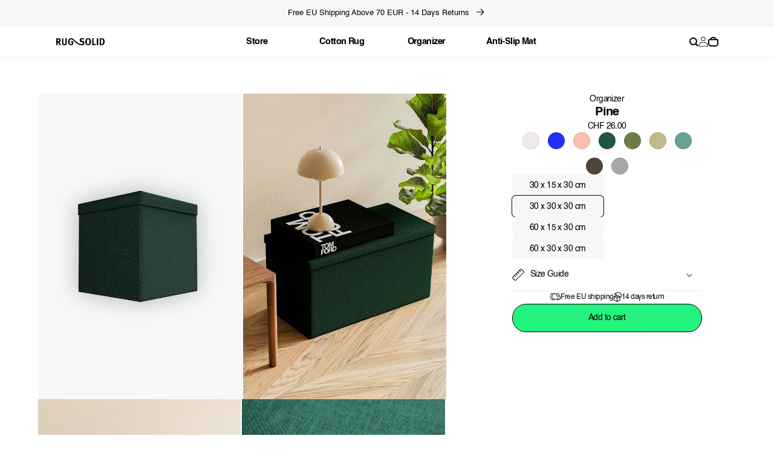

--- FILE ---
content_type: text/html; charset=utf-8
request_url: https://rugsolid.ch/products/organizer-pine
body_size: 51464
content:
<!doctype html>
<html class="no-js" lang="en">
  <head>
	<script id="pandectes-rules">   /* PANDECTES-GDPR: DO NOT MODIFY AUTO GENERATED CODE OF THIS SCRIPT */      window.PandectesSettings = {"store":{"id":59319779510,"plan":"basic","theme":"Sense Backup Aug 24 - 2","primaryLocale":"en","adminMode":false,"headless":false,"storefrontRootDomain":"","checkoutRootDomain":"","storefrontAccessToken":""},"tsPublished":1724495280,"declaration":{"showPurpose":false,"showProvider":false,"showDateGenerated":false},"language":{"languageMode":"Single","fallbackLanguage":"da","languageDetection":"browser","languagesSupported":[]},"texts":{"managed":{"headerText":{"da":"Vi respekterer dit privatliv"},"consentText":{"da":"Vi bruger cookies for at kunne forbedre din oplevelse på hjemmesiden."},"dismissButtonText":{"da":"Ok"},"linkText":{"da":"Læs mere"},"imprintText":{"da":"Imprint"},"preferencesButtonText":{"da":"Preferences"},"allowButtonText":{"da":"Accepter"},"denyButtonText":{"da":"Afvis"},"leaveSiteButtonText":{"da":"Leave this site"},"cookiePolicyText":{"da":"Cookie policy"},"preferencesPopupTitleText":{"da":"Manage consent preferences"},"preferencesPopupIntroText":{"da":"We use cookies to optimize website functionality, analyze the performance, and provide personalized experience to you. Some cookies are essential to make the website operate and function correctly. Those cookies cannot be disabled. In this window you can manage your preference of cookies."},"preferencesPopupCloseButtonText":{"da":"Close"},"preferencesPopupAcceptAllButtonText":{"da":"Accept all"},"preferencesPopupRejectAllButtonText":{"da":"Reject all"},"preferencesPopupSaveButtonText":{"da":"Save preferences"},"accessSectionTitleText":{"da":"Data portability"},"accessSectionParagraphText":{"da":"You have the right to request access to your data at any time."},"rectificationSectionTitleText":{"da":"Data Rectification"},"rectificationSectionParagraphText":{"da":"You have the right to request your data to be updated whenever you think it is appropriate."},"erasureSectionTitleText":{"da":"Right to be forgotten"},"erasureSectionParagraphText":{"da":"You have the right to ask all your data to be erased. After that, you will no longer be able to access your account."},"declIntroText":{"da":"Vi bruger cookies til at optimere hjemmesidens funktionalitet, analysere ydeevnen og give dig en personlig oplevelse. Nogle cookies er nødvendige for at få hjemmesiden til at fungere og fungere korrekt. Disse cookies kan ikke deaktiveres. I dette vindue kan du administrere dine præferencer for cookies."}},"categories":{"strictlyNecessaryCookiesTitleText":{"da":"Strictly necessary cookies"},"functionalityCookiesTitleText":{"da":"Functional cookies"},"performanceCookiesTitleText":{"da":"Performance cookies"},"targetingCookiesTitleText":{"da":"Targeting cookies"},"unclassifiedCookiesTitleText":{"da":"Unclassified cookies"},"strictlyNecessaryCookiesDescriptionText":{"da":"These cookies are essential in order to enable you to move around the website and use its features, such as accessing secure areas of the website. The website cannot function properly without these cookies."},"functionalityCookiesDescriptionText":{"da":"These cookies enable the site to provide enhanced functionality and personalisation. They may be set by us or by third party providers whose services we have added to our pages. If you do not allow these cookies then some or all of these services may not function properly."},"performanceCookiesDescriptionText":{"da":"These cookies enable us to monitor and improve the performance of our website. For example, they allow us to count visits, identify traffic sources and see which parts of the site are most popular."},"targetingCookiesDescriptionText":{"da":"These cookies may be set through our site by our advertising partners. They may be used by those companies to build a profile of your interests and show you relevant adverts on other sites.    They do not store directly personal information, but are based on uniquely identifying your browser and internet device. If you do not allow these cookies, you will experience less targeted advertising."},"unclassifiedCookiesDescriptionText":{"da":"Unclassified cookies are cookies that we are in the process of classifying, together with the providers of individual cookies."}},"auto":{"declName":{"da":"Navn"},"declPath":{"da":"Sti"},"declType":{"da":"Type"},"declDomain":{"da":"Domæne"},"declPurpose":{"da":"Formål"},"declProvider":{"da":"Udbyder"},"declRetention":{"da":"Tilbageholdelse"},"declFirstParty":{"da":"Førstepartscookies"},"declThirdParty":{"da":"Tredje part"},"declSeconds":{"da":"sekunder"},"declMinutes":{"da":"minutter"},"declHours":{"da":"timer"},"declDays":{"da":"dage"},"declMonths":{"da":"måneder"},"declYears":{"da":"flere år"},"declSession":{"da":"Session"},"cookiesDetailsText":{"da":"Cookies detaljer"},"preferencesPopupAlwaysAllowedText":{"da":"Altid tilladt"},"submitButton":{"da":"Indsend"},"submittingButton":{"da":"Indsender ..."},"cancelButton":{"da":"Afbestille"},"guestsSupportInfoText":{"da":"Log ind med din kundekonto for at fortsætte."},"guestsSupportEmailPlaceholder":{"da":"Email adresse"},"guestsSupportEmailValidationError":{"da":"E -mail er ikke gyldig"},"guestsSupportEmailSuccessTitle":{"da":"Tak for din anmodning"},"guestsSupportEmailFailureTitle":{"da":"Der opstod et problem"},"guestsSupportEmailSuccessMessage":{"da":"Hvis du er registreret som kunde i denne butik, modtager du snart en e -mail med instruktioner om, hvordan du fortsætter."},"guestsSupportEmailFailureMessage":{"da":"Din anmodning blev ikke sendt. Prøv igen, og kontakt problemet, hvis problemet fortsætter, for at få hjælp."},"confirmationSuccessTitle":{"da":"Din anmodning er bekræftet"},"confirmationFailureTitle":{"da":"Der opstod et problem"},"confirmationSuccessMessage":{"da":"Vi vender snart tilbage til dig angående din anmodning."},"confirmationFailureMessage":{"da":"Din anmodning blev ikke bekræftet. Prøv igen, og kontakt problemet, hvis problemet fortsætter, for at få hjælp"},"consentSectionTitleText":{"da":"Dit cookie-samtykke"},"consentSectionNoConsentText":{"da":"Du har ikke givet samtykke til cookiepolitikken på dette websted."},"consentSectionConsentedText":{"da":"Du har givet samtykke til cookiepolitikken på dette websted den"},"consentStatus":{"da":"Samtykke præference"},"consentDate":{"da":"Dato for samtykke"},"consentId":{"da":"Samtykke-id"},"consentSectionChangeConsentActionText":{"da":"Skift samtykkepræference"},"accessSectionGDPRRequestsActionText":{"da":"Anmodninger fra den registrerede"},"accessSectionAccountInfoActionText":{"da":"Personlig data"},"accessSectionOrdersRecordsActionText":{"da":"Ordre:% s"},"accessSectionDownloadReportActionText":{"da":"Download alt"},"rectificationCommentPlaceholder":{"da":"Beskriv, hvad du vil have opdateret"},"rectificationCommentValidationError":{"da":"Kommentar er påkrævet"},"rectificationSectionEditAccountActionText":{"da":"Anmod om en opdatering"},"erasureSectionRequestDeletionActionText":{"da":"Anmod om sletning af personoplysninger"}}},"library":{"previewMode":false,"fadeInTimeout":0,"defaultBlocked":7,"showLink":true,"showImprintLink":false,"showGoogleLink":false,"enabled":true,"cookie":{"name":"_pandectes_gdpr","expiryDays":365,"secure":true,"domain":""},"dismissOnScroll":false,"dismissOnWindowClick":false,"dismissOnTimeout":false,"palette":{"popup":{"background":"#FFFFFF","backgroundForCalculations":{"a":1,"b":255,"g":255,"r":255},"text":"#000000"},"button":{"background":"#000000","backgroundForCalculations":{"a":1,"b":0,"g":0,"r":0},"text":"#FFFFFF","textForCalculation":{"a":1,"b":255,"g":255,"r":255},"border":"transparent"}},"content":{"href":"/policies/terms-of-service","imprintHref":"/","close":"&#10005;","target":"","logo":""},"window":"<div role=\"dialog\" aria-live=\"polite\" aria-label=\"cookieconsent\" aria-describedby=\"cookieconsent:desc\" id=\"pandectes-banner\" class=\"cc-window-wrapper cc-bottom-left-wrapper\"><div class=\"pd-cookie-banner-window cc-window {{classes}}\"><!--googleoff: all-->{{children}}<!--googleon: all--></div></div>","compliance":{"opt-both":"<div class=\"cc-compliance cc-highlight\">{{deny}}{{allow}}</div>"},"type":"opt-both","layouts":{"basic":"{{messagelink}}{{compliance}}{{close}}"},"position":"bottom-left","theme":"classic","revokable":false,"animateRevokable":false,"revokableReset":false,"revokableLogoUrl":"https://cdn.shopify.com/s/files/1/0593/1977/9510/t/33/assets/pandectes-reopen-logo.png?v=1723700886","revokablePlacement":"bottom-left","revokableMarginHorizontal":15,"revokableMarginVertical":15,"static":false,"autoAttach":true,"hasTransition":true,"blacklistPage":[""]},"geolocation":{"brOnly":false,"caOnly":false,"euOnly":false,"canadaOnly":false},"dsr":{"guestsSupport":false,"accessSectionDownloadReportAuto":false},"banner":{"resetTs":1668519506,"extraCss":"        .cc-banner-logo {max-width: 24em!important;}    @media(min-width: 768px) {.cc-window.cc-floating{max-width: 24em!important;width: 24em!important;}}    .cc-message, .pd-cookie-banner-window .cc-header, .cc-logo {text-align: left}    .cc-window-wrapper{z-index: 2147483647;}    .cc-window{padding: 20px!important;z-index: 2147483647;font-size: 14px!important;font-family: inherit;}    .pd-cookie-banner-window .cc-header{font-size: 14px!important;font-family: inherit;}    .pd-cp-ui{font-family: inherit; background-color: #FFFFFF;color:#000000;}    button.pd-cp-btn, a.pd-cp-btn{background-color:#000000;color:#FFFFFF!important;}    input + .pd-cp-preferences-slider{background-color: rgba(0, 0, 0, 0.3)}    .pd-cp-scrolling-section::-webkit-scrollbar{background-color: rgba(0, 0, 0, 0.3)}    input:checked + .pd-cp-preferences-slider{background-color: rgba(0, 0, 0, 1)}    .pd-cp-scrolling-section::-webkit-scrollbar-thumb {background-color: rgba(0, 0, 0, 1)}    .pd-cp-ui-close{color:#000000;}    .pd-cp-preferences-slider:before{background-color: #FFFFFF}    .pd-cp-title:before {border-color: #000000!important}    .pd-cp-preferences-slider{background-color:#000000}    .pd-cp-toggle{color:#000000!important}    @media(max-width:699px) {.pd-cp-ui-close-top svg {fill: #000000}}    .pd-cp-toggle:hover,.pd-cp-toggle:visited,.pd-cp-toggle:active{color:#000000!important}    .pd-cookie-banner-window {}  ","customJavascript":null,"showPoweredBy":false,"revokableTrigger":false,"hybridStrict":false,"cookiesBlockedByDefault":"7","isActive":true,"implicitSavePreferences":false,"cookieIcon":true,"blockBots":false,"showCookiesDetails":true,"hasTransition":true,"blockingPage":false,"showOnlyLandingPage":false,"leaveSiteUrl":"https://www.google.com","linkRespectStoreLang":false},"cookies":{"0":[{"name":"keep_alive","type":"http","domain":"rugsolid.dk","path":"/","provider":"Shopify","firstParty":true,"retention":"30 minute(s)","expires":30,"unit":"declMinutes","purpose":{"da":"Used in connection with buyer localization."}},{"name":"secure_customer_sig","type":"http","domain":"rugsolid.dk","path":"/","provider":"Shopify","firstParty":true,"retention":"1 year(s)","expires":1,"unit":"declYears","purpose":{"da":"Used in connection with customer login."}},{"name":"cart_currency","type":"http","domain":"rugsolid.dk","path":"/","provider":"Shopify","firstParty":true,"retention":"14 day(s)","expires":14,"unit":"declDays","purpose":{"da":"The cookie is necessary for the secure checkout and payment function on the website. This function is provided by shopify.com."}},{"name":"localization","type":"http","domain":"rugsolid.dk","path":"/","provider":"Shopify","firstParty":true,"retention":"1 year(s)","expires":1,"unit":"declYears","purpose":{"da":"Shopify store localization"}},{"name":"_shopify_tm","type":"http","domain":".rugsolid.dk","path":"/","provider":"Shopify","firstParty":true,"retention":"30 minute(s)","expires":30,"unit":"declMinutes","purpose":{"da":"Used for managing customer privacy settings."}},{"name":"_shopify_tw","type":"http","domain":".rugsolid.dk","path":"/","provider":"Shopify","firstParty":true,"retention":"14 day(s)","expires":14,"unit":"declDays","purpose":{"da":"Used for managing customer privacy settings."}},{"name":"_tracking_consent","type":"http","domain":".rugsolid.dk","path":"/","provider":"Shopify","firstParty":true,"retention":"1 year(s)","expires":1,"unit":"declYears","purpose":{"da":"Tracking preferences."}},{"name":"cart_sig","type":"http","domain":"rugsolid.dk","path":"/","provider":"Shopify","firstParty":true,"retention":"14 day(s)","expires":14,"unit":"declDays","purpose":{"da":"Shopify analytics."}},{"name":"_shopify_m","type":"http","domain":".rugsolid.dk","path":"/","provider":"Shopify","firstParty":true,"retention":"1 year(s)","expires":1,"unit":"declYears","purpose":{"da":"Used for managing customer privacy settings."}}],"1":[{"name":"_orig_referrer","type":"http","domain":".rugsolid.dk","path":"/","provider":"Shopify","firstParty":true,"retention":"14 day(s)","expires":14,"unit":"declDays","purpose":{"da":"Tracks landing pages."}},{"name":"_s","type":"http","domain":".rugsolid.dk","path":"/","provider":"Shopify","firstParty":true,"retention":"30 minute(s)","expires":30,"unit":"declMinutes","purpose":{"da":"Shopify analytics."}},{"name":"_y","type":"http","domain":".rugsolid.dk","path":"/","provider":"Shopify","firstParty":true,"retention":"1 year(s)","expires":1,"unit":"declYears","purpose":{"da":"Shopify analytics."}},{"name":"_shopify_y","type":"http","domain":".rugsolid.dk","path":"/","provider":"Shopify","firstParty":true,"retention":"1 year(s)","expires":1,"unit":"declYears","purpose":{"da":"Shopify analytics."}},{"name":"_shopify_s","type":"http","domain":".rugsolid.dk","path":"/","provider":"Shopify","firstParty":true,"retention":"30 minute(s)","expires":30,"unit":"declMinutes","purpose":{"da":"Shopify analytics."}},{"name":"_landing_page","type":"http","domain":".rugsolid.dk","path":"/","provider":"Shopify","firstParty":true,"retention":"14 day(s)","expires":14,"unit":"declDays","purpose":{"da":"Tracks landing pages."}},{"name":"_shopify_sa_t","type":"http","domain":".rugsolid.dk","path":"/","provider":"Shopify","firstParty":true,"retention":"30 minute(s)","expires":30,"unit":"declMinutes","purpose":{"da":"Shopify analytics relating to marketing & referrals."}},{"name":"_shopify_sa_p","type":"http","domain":".rugsolid.dk","path":"/","provider":"Shopify","firstParty":true,"retention":"30 minute(s)","expires":30,"unit":"declMinutes","purpose":{"da":"Shopify analytics relating to marketing & referrals."}}],"2":[{"name":"_gat","type":"http","domain":".rugsolid.dk","path":"/","provider":"Google","firstParty":true,"retention":"50 second(s)","expires":50,"unit":"declSeconds","purpose":{"da":"Cookie is placed by Google Analytics to filter requests from bots."}},{"name":"_gid","type":"http","domain":".rugsolid.dk","path":"/","provider":"Google","firstParty":true,"retention":"24 hour(s)","expires":24,"unit":"declHours","purpose":{"da":"Cookie is placed by Google Analytics to count and track pageviews."}},{"name":"_ga","type":"http","domain":".rugsolid.dk","path":"/","provider":"Google","firstParty":true,"retention":"1 year(s)","expires":1,"unit":"declYears","purpose":{"da":"Cookie is set by Google Analytics with unknown functionality"}}],"4":[{"name":"_fbp","type":"http","domain":".rugsolid.dk","path":"/","provider":"Facebook","firstParty":true,"retention":"90 day(s)","expires":90,"unit":"declDays","purpose":{"da":"Cookie is placed by Facebook to track visits across websites."}},{"name":"TapAd_DID","type":"http","domain":".tapad.com","path":"/","provider":"Tapad","firstParty":false,"retention":"60 day(s)","expires":60,"unit":"declDays","purpose":{"da":""}},{"name":"test_cookie","type":"http","domain":".doubleclick.net","path":"/","provider":"Google","firstParty":false,"retention":"15 minute(s)","expires":15,"unit":"declMinutes","purpose":{"da":"To measure the visitors’ actions after they click through from an advert. Expires after each visit."}},{"name":"TapAd_TS","type":"http","domain":".tapad.com","path":"/","provider":"Tapad","firstParty":false,"retention":"60 day(s)","expires":60,"unit":"declDays","purpose":{"da":""}},{"name":"TapAd_3WAY_SYNCS","type":"http","domain":".tapad.com","path":"/","provider":"Tapad","firstParty":false,"retention":"60 day(s)","expires":60,"unit":"declDays","purpose":{"da":""}},{"name":"__kla_id","type":"http","domain":"rugsolid.dk","path":"/","provider":"Klaviyo","firstParty":true,"retention":"1 year(s)","expires":1,"unit":"declYears","purpose":{"da":"Tracks when someone clicks through a Klaviyo email to your website."}},{"name":"_pin_unauth","type":"http","domain":".rugsolid.dk","path":"/","provider":"Pinterest","firstParty":true,"retention":"1 year(s)","expires":1,"unit":"declYears","purpose":{"da":""}},{"name":"IDE","type":"http","domain":".doubleclick.net","path":"/","provider":"Google","firstParty":false,"retention":"1 year(s)","expires":1,"unit":"declYears","purpose":{"da":"To measure the visitors’ actions after they click through from an advert. Expires after 1 year."}},{"name":"_gcl_au","type":"http","domain":".rugsolid.dk","path":"/","provider":"Google","firstParty":true,"retention":"90 day(s)","expires":90,"unit":"declDays","purpose":{"da":"Cookie is placed by Google Tag Manager to track conversions."}}],"8":[{"name":"_scid","type":"http","domain":"rugsolid.dk","path":"/","provider":"Unknown","firstParty":true,"retention":"1 year(s)","expires":1,"unit":"declYears","purpose":{"da":""}},{"name":"sc_at","type":"http","domain":".snapchat.com","path":"/","provider":"Unknown","firstParty":false,"retention":"1 year(s)","expires":1,"unit":"declYears","purpose":{"da":""}},{"name":"X-AB","type":"http","domain":"sc-static.net","path":"/scevent.min.js","provider":"Unknown","firstParty":false,"retention":"24 hour(s)","expires":24,"unit":"declHours","purpose":{"da":""}}]},"blocker":{"isActive":false,"googleConsentMode":{"id":"","analyticsId":"","adwordsId":"","isActive":false,"adStorageCategory":4,"analyticsStorageCategory":2,"personalizationStorageCategory":1,"functionalityStorageCategory":1,"customEvent":true,"securityStorageCategory":0,"redactData":true,"urlPassthrough":false},"facebookPixel":{"id":"","isActive":false,"ldu":false},"microsoft":{},"rakuten":{"isActive":false,"cmp":false,"ccpa":false},"defaultBlocked":7,"patterns":{"whiteList":[],"blackList":{"1":[],"2":[],"4":[],"8":[]},"iframesWhiteList":[],"iframesBlackList":{"1":[],"2":[],"4":[],"8":[]},"beaconsWhiteList":[],"beaconsBlackList":{"1":[],"2":[],"4":[],"8":[]}}}}      !function(){"use strict";window.PandectesRules=window.PandectesRules||{},window.PandectesRules.manualBlacklist={1:[],2:[],4:[]},window.PandectesRules.blacklistedIFrames={1:[],2:[],4:[]},window.PandectesRules.blacklistedCss={1:[],2:[],4:[]},window.PandectesRules.blacklistedBeacons={1:[],2:[],4:[]};var e="javascript/blocked";function t(e){return new RegExp(e.replace(/[/\\.+?$()]/g,"\\$&").replace("*","(.*)"))}var n=function(e){var t=arguments.length>1&&void 0!==arguments[1]?arguments[1]:"log";new URLSearchParams(window.location.search).get("log")&&console[t]("PandectesRules: ".concat(e))};function a(e){var t=document.createElement("script");t.async=!0,t.src=e,document.head.appendChild(t)}function r(e,t){(null==t||t>e.length)&&(t=e.length);for(var n=0,a=Array(t);n<t;n++)a[n]=e[n];return a}function o(e,t,n){return(t=function(e){var t=function(e,t){if("object"!=typeof e||!e)return e;var n=e[Symbol.toPrimitive];if(void 0!==n){var a=n.call(e,t||"default");if("object"!=typeof a)return a;throw new TypeError("@@toPrimitive must return a primitive value.")}return("string"===t?String:Number)(e)}(e,"string");return"symbol"==typeof t?t:t+""}(t))in e?Object.defineProperty(e,t,{value:n,enumerable:!0,configurable:!0,writable:!0}):e[t]=n,e}function i(e,t){var n=Object.keys(e);if(Object.getOwnPropertySymbols){var a=Object.getOwnPropertySymbols(e);t&&(a=a.filter((function(t){return Object.getOwnPropertyDescriptor(e,t).enumerable}))),n.push.apply(n,a)}return n}function s(e){for(var t=1;t<arguments.length;t++){var n=null!=arguments[t]?arguments[t]:{};t%2?i(Object(n),!0).forEach((function(t){o(e,t,n[t])})):Object.getOwnPropertyDescriptors?Object.defineProperties(e,Object.getOwnPropertyDescriptors(n)):i(Object(n)).forEach((function(t){Object.defineProperty(e,t,Object.getOwnPropertyDescriptor(n,t))}))}return e}function c(e,t){return function(e){if(Array.isArray(e))return e}(e)||function(e,t){var n=null==e?null:"undefined"!=typeof Symbol&&e[Symbol.iterator]||e["@@iterator"];if(null!=n){var a,r,o,i,s=[],c=!0,l=!1;try{if(o=(n=n.call(e)).next,0===t){if(Object(n)!==n)return;c=!1}else for(;!(c=(a=o.call(n)).done)&&(s.push(a.value),s.length!==t);c=!0);}catch(e){l=!0,r=e}finally{try{if(!c&&null!=n.return&&(i=n.return(),Object(i)!==i))return}finally{if(l)throw r}}return s}}(e,t)||d(e,t)||function(){throw new TypeError("Invalid attempt to destructure non-iterable instance.\nIn order to be iterable, non-array objects must have a [Symbol.iterator]() method.")}()}function l(e){return function(e){if(Array.isArray(e))return r(e)}(e)||function(e){if("undefined"!=typeof Symbol&&null!=e[Symbol.iterator]||null!=e["@@iterator"])return Array.from(e)}(e)||d(e)||function(){throw new TypeError("Invalid attempt to spread non-iterable instance.\nIn order to be iterable, non-array objects must have a [Symbol.iterator]() method.")}()}function d(e,t){if(e){if("string"==typeof e)return r(e,t);var n={}.toString.call(e).slice(8,-1);return"Object"===n&&e.constructor&&(n=e.constructor.name),"Map"===n||"Set"===n?Array.from(e):"Arguments"===n||/^(?:Ui|I)nt(?:8|16|32)(?:Clamped)?Array$/.test(n)?r(e,t):void 0}}var u=window.PandectesRulesSettings||window.PandectesSettings,f=!(void 0===window.dataLayer||!Array.isArray(window.dataLayer)||!window.dataLayer.some((function(e){return"pandectes_full_scan"===e.event}))),g=function(){var e,t=arguments.length>0&&void 0!==arguments[0]?arguments[0]:"_pandectes_gdpr",n=("; "+document.cookie).split("; "+t+"=");if(n.length<2)e={};else{var a=n.pop().split(";");e=window.atob(a.shift())}var r=function(e){try{return JSON.parse(e)}catch(e){return!1}}(e);return!1!==r?r:e}(),p=u.banner.isActive,h=u.blocker,y=h.defaultBlocked,v=h.patterns,w=g&&null!==g.preferences&&void 0!==g.preferences?g.preferences:null,m=f?0:p?null===w?y:w:0,b={1:!(1&m),2:!(2&m),4:!(4&m)},k=v.blackList,_=v.whiteList,S=v.iframesBlackList,L=v.iframesWhiteList,C=v.beaconsBlackList,A=v.beaconsWhiteList,P={blackList:[],whiteList:[],iframesBlackList:{1:[],2:[],4:[],8:[]},iframesWhiteList:[],beaconsBlackList:{1:[],2:[],4:[],8:[]},beaconsWhiteList:[]};[1,2,4].map((function(e){var n;b[e]||((n=P.blackList).push.apply(n,l(k[e].length?k[e].map(t):[])),P.iframesBlackList[e]=S[e].length?S[e].map(t):[],P.beaconsBlackList[e]=C[e].length?C[e].map(t):[])})),P.whiteList=_.length?_.map(t):[],P.iframesWhiteList=L.length?L.map(t):[],P.beaconsWhiteList=A.length?A.map(t):[];var O={scripts:[],iframes:{1:[],2:[],4:[]},beacons:{1:[],2:[],4:[]},css:{1:[],2:[],4:[]}},E=function(t,n){return t&&(!n||n!==e)&&(!P.blackList||P.blackList.some((function(e){return e.test(t)})))&&(!P.whiteList||P.whiteList.every((function(e){return!e.test(t)})))},B=function(e,t){var n=P.iframesBlackList[t],a=P.iframesWhiteList;return e&&(!n||n.some((function(t){return t.test(e)})))&&(!a||a.every((function(t){return!t.test(e)})))},I=function(e,t){var n=P.beaconsBlackList[t],a=P.beaconsWhiteList;return e&&(!n||n.some((function(t){return t.test(e)})))&&(!a||a.every((function(t){return!t.test(e)})))},j=new MutationObserver((function(e){for(var t=0;t<e.length;t++)for(var n=e[t].addedNodes,a=0;a<n.length;a++){var r=n[a],o=r.dataset&&r.dataset.cookiecategory;if(1===r.nodeType&&"LINK"===r.tagName){var i=r.dataset&&r.dataset.href;if(i&&o)switch(o){case"functionality":case"C0001":O.css[1].push(i);break;case"performance":case"C0002":O.css[2].push(i);break;case"targeting":case"C0003":O.css[4].push(i)}}}})),T=new MutationObserver((function(t){for(var a=0;a<t.length;a++)for(var r=t[a].addedNodes,o=function(){var t=r[i],a=t.src||t.dataset&&t.dataset.src,o=t.dataset&&t.dataset.cookiecategory;if(1===t.nodeType&&"IFRAME"===t.tagName){if(a){var s=!1;B(a,1)||"functionality"===o||"C0001"===o?(s=!0,O.iframes[1].push(a)):B(a,2)||"performance"===o||"C0002"===o?(s=!0,O.iframes[2].push(a)):(B(a,4)||"targeting"===o||"C0003"===o)&&(s=!0,O.iframes[4].push(a)),s&&(t.removeAttribute("src"),t.setAttribute("data-src",a))}}else if(1===t.nodeType&&"IMG"===t.tagName){if(a){var c=!1;I(a,1)?(c=!0,O.beacons[1].push(a)):I(a,2)?(c=!0,O.beacons[2].push(a)):I(a,4)&&(c=!0,O.beacons[4].push(a)),c&&(t.removeAttribute("src"),t.setAttribute("data-src",a))}}else if(1===t.nodeType&&"SCRIPT"===t.tagName){var l=t.type,d=!1;if(E(a,l)?(n("rule blocked: ".concat(a)),d=!0):a&&o?n("manually blocked @ ".concat(o,": ").concat(a)):o&&n("manually blocked @ ".concat(o,": inline code")),d){O.scripts.push([t,l]),t.type=e;var u=function(n){t.getAttribute("type")===e&&n.preventDefault(),t.removeEventListener("beforescriptexecute",u)};t.addEventListener("beforescriptexecute",u),t.parentElement&&t.parentElement.removeChild(t)}}},i=0;i<r.length;i++)o()})),R=document.createElement,D={src:Object.getOwnPropertyDescriptor(HTMLScriptElement.prototype,"src"),type:Object.getOwnPropertyDescriptor(HTMLScriptElement.prototype,"type")};window.PandectesRules.unblockCss=function(e){var t=O.css[e]||[];t.length&&n("Unblocking CSS for ".concat(e)),t.forEach((function(e){var t=document.querySelector('link[data-href^="'.concat(e,'"]'));t.removeAttribute("data-href"),t.href=e})),O.css[e]=[]},window.PandectesRules.unblockIFrames=function(e){var t=O.iframes[e]||[];t.length&&n("Unblocking IFrames for ".concat(e)),P.iframesBlackList[e]=[],t.forEach((function(e){var t=document.querySelector('iframe[data-src^="'.concat(e,'"]'));t.removeAttribute("data-src"),t.src=e})),O.iframes[e]=[]},window.PandectesRules.unblockBeacons=function(e){var t=O.beacons[e]||[];t.length&&n("Unblocking Beacons for ".concat(e)),P.beaconsBlackList[e]=[],t.forEach((function(e){var t=document.querySelector('img[data-src^="'.concat(e,'"]'));t.removeAttribute("data-src"),t.src=e})),O.beacons[e]=[]},window.PandectesRules.unblockInlineScripts=function(e){var t=1===e?"functionality":2===e?"performance":"targeting",a=document.querySelectorAll('script[type="javascript/blocked"][data-cookiecategory="'.concat(t,'"]'));n("unblockInlineScripts: ".concat(a.length," in ").concat(t)),a.forEach((function(e){var t=document.createElement("script");t.type="text/javascript",e.hasAttribute("src")?t.src=e.getAttribute("src"):t.textContent=e.textContent,document.head.appendChild(t),e.parentNode.removeChild(e)}))},window.PandectesRules.unblockInlineCss=function(e){var t=1===e?"functionality":2===e?"performance":"targeting",a=document.querySelectorAll('link[data-cookiecategory="'.concat(t,'"]'));n("unblockInlineCss: ".concat(a.length," in ").concat(t)),a.forEach((function(e){e.href=e.getAttribute("data-href")}))},window.PandectesRules.unblock=function(e){e.length<1?(P.blackList=[],P.whiteList=[],P.iframesBlackList=[],P.iframesWhiteList=[]):(P.blackList&&(P.blackList=P.blackList.filter((function(t){return e.every((function(e){return"string"==typeof e?!t.test(e):e instanceof RegExp?t.toString()!==e.toString():void 0}))}))),P.whiteList&&(P.whiteList=[].concat(l(P.whiteList),l(e.map((function(e){if("string"==typeof e){var n=".*"+t(e)+".*";if(P.whiteList.every((function(e){return e.toString()!==n.toString()})))return new RegExp(n)}else if(e instanceof RegExp&&P.whiteList.every((function(t){return t.toString()!==e.toString()})))return e;return null})).filter(Boolean)))));var a=0;l(O.scripts).forEach((function(e,t){var n=c(e,2),r=n[0],o=n[1];if(function(e){var t=e.getAttribute("src");return P.blackList&&P.blackList.every((function(e){return!e.test(t)}))||P.whiteList&&P.whiteList.some((function(e){return e.test(t)}))}(r)){for(var i=document.createElement("script"),s=0;s<r.attributes.length;s++){var l=r.attributes[s];"src"!==l.name&&"type"!==l.name&&i.setAttribute(l.name,r.attributes[s].value)}i.setAttribute("src",r.src),i.setAttribute("type",o||"application/javascript"),document.head.appendChild(i),O.scripts.splice(t-a,1),a++}})),0==P.blackList.length&&0===P.iframesBlackList[1].length&&0===P.iframesBlackList[2].length&&0===P.iframesBlackList[4].length&&0===P.beaconsBlackList[1].length&&0===P.beaconsBlackList[2].length&&0===P.beaconsBlackList[4].length&&(n("Disconnecting observers"),T.disconnect(),j.disconnect())};var N=u.store,x=N.adminMode,U=N.headless,z=N.storefrontRootDomain,M=N.checkoutRootDomain,q=N.storefrontAccessToken,F=u.banner.isActive,W=u.blocker.defaultBlocked;F&&function(e){if(window.Shopify&&window.Shopify.customerPrivacy)e();else{var t=null;window.Shopify&&window.Shopify.loadFeatures&&window.Shopify.trackingConsent?e():t=setInterval((function(){window.Shopify&&window.Shopify.loadFeatures&&(clearInterval(t),window.Shopify.loadFeatures([{name:"consent-tracking-api",version:"0.1"}],(function(t){t?n("Shopify.customerPrivacy API - failed to load"):(n("shouldShowBanner() -> ".concat(window.Shopify.trackingConsent.shouldShowBanner()," | saleOfDataRegion() -> ").concat(window.Shopify.trackingConsent.saleOfDataRegion())),e())})))}),10)}}((function(){!function(){var e=window.Shopify.trackingConsent;if(!1!==e.shouldShowBanner()||null!==w||7!==W)try{var t=x&&!(window.Shopify&&window.Shopify.AdminBarInjector),a={preferences:!(1&m)||f||t,analytics:!(2&m)||f||t,marketing:!(4&m)||f||t};U&&(a.headlessStorefront=!0,a.storefrontRootDomain=null!=z&&z.length?z:window.location.hostname,a.checkoutRootDomain=null!=M&&M.length?M:"checkout.".concat(window.location.hostname),a.storefrontAccessToken=null!=q&&q.length?q:""),e.firstPartyMarketingAllowed()===a.marketing&&e.analyticsProcessingAllowed()===a.analytics&&e.preferencesProcessingAllowed()===a.preferences||e.setTrackingConsent(a,(function(e){e&&e.error?n("Shopify.customerPrivacy API - failed to setTrackingConsent"):n("setTrackingConsent(".concat(JSON.stringify(a),")"))}))}catch(e){n("Shopify.customerPrivacy API - exception")}}(),function(){if(U){var e=window.Shopify.trackingConsent,t=e.currentVisitorConsent();if(navigator.globalPrivacyControl&&""===t.sale_of_data){var a={sale_of_data:!1,headlessStorefront:!0};a.storefrontRootDomain=null!=z&&z.length?z:window.location.hostname,a.checkoutRootDomain=null!=M&&M.length?M:"checkout.".concat(window.location.hostname),a.storefrontAccessToken=null!=q&&q.length?q:"",e.setTrackingConsent(a,(function(e){e&&e.error?n("Shopify.customerPrivacy API - failed to setTrackingConsent({".concat(JSON.stringify(a),")")):n("setTrackingConsent(".concat(JSON.stringify(a),")"))}))}}}()}));var H=["AT","BE","BG","HR","CY","CZ","DK","EE","FI","FR","DE","GR","HU","IE","IT","LV","LT","LU","MT","NL","PL","PT","RO","SK","SI","ES","SE","GB","LI","NO","IS"],G=u.banner,J=G.isActive,V=G.hybridStrict,K=u.geolocation,$=K.caOnly,Y=void 0!==$&&$,Z=K.euOnly,Q=void 0!==Z&&Z,X=K.brOnly,ee=void 0!==X&&X,te=K.jpOnly,ne=void 0!==te&&te,ae=K.thOnly,re=void 0!==ae&&ae,oe=K.chOnly,ie=void 0!==oe&&oe,se=K.zaOnly,ce=void 0!==se&&se,le=K.canadaOnly,de=void 0!==le&&le,ue=K.globalVisibility,fe=void 0===ue||ue,ge=u.blocker,pe=ge.defaultBlocked,he=void 0===pe?7:pe,ye=ge.googleConsentMode,ve=ye.isActive,we=ye.customEvent,me=ye.id,be=void 0===me?"":me,ke=ye.analyticsId,_e=void 0===ke?"":ke,Se=ye.adwordsId,Le=void 0===Se?"":Se,Ce=ye.redactData,Ae=ye.urlPassthrough,Pe=ye.adStorageCategory,Oe=ye.analyticsStorageCategory,Ee=ye.functionalityStorageCategory,Be=ye.personalizationStorageCategory,Ie=ye.securityStorageCategory,je=ye.dataLayerProperty,Te=void 0===je?"dataLayer":je,Re=ye.waitForUpdate,De=void 0===Re?0:Re,Ne=ye.useNativeChannel,xe=void 0!==Ne&&Ne;function Ue(){window[Te].push(arguments)}window[Te]=window[Te]||[];var ze,Me,qe={hasInitialized:!1,useNativeChannel:!1,ads_data_redaction:!1,url_passthrough:!1,data_layer_property:"dataLayer",storage:{ad_storage:"granted",ad_user_data:"granted",ad_personalization:"granted",analytics_storage:"granted",functionality_storage:"granted",personalization_storage:"granted",security_storage:"granted"}};if(J&&ve){var Fe=he&Pe?"denied":"granted",We=he&Oe?"denied":"granted",He=he&Ee?"denied":"granted",Ge=he&Be?"denied":"granted",Je=he&Ie?"denied":"granted";qe.hasInitialized=!0,qe.useNativeChannel=xe,qe.url_passthrough=Ae,qe.ads_data_redaction="denied"===Fe&&Ce,qe.storage.ad_storage=Fe,qe.storage.ad_user_data=Fe,qe.storage.ad_personalization=Fe,qe.storage.analytics_storage=We,qe.storage.functionality_storage=He,qe.storage.personalization_storage=Ge,qe.storage.security_storage=Je,qe.data_layer_property=Te||"dataLayer",qe.ads_data_redaction&&Ue("set","ads_data_redaction",qe.ads_data_redaction),qe.url_passthrough&&Ue("set","url_passthrough",qe.url_passthrough),function(){!1===xe?console.log("Pandectes: Google Consent Mode (av2)"):console.log("Pandectes: Google Consent Mode (av2nc)");var e=m!==he?{wait_for_update:De||500}:De?{wait_for_update:De}:{};fe&&!V?Ue("consent","default",s(s({},qe.storage),e)):(Ue("consent","default",s(s(s({},qe.storage),e),{},{region:[].concat(l(Q||V?H:[]),l(Y&&!V?["US-CA","US-VA","US-CT","US-UT","US-CO"]:[]),l(ee&&!V?["BR"]:[]),l(ne&&!V?["JP"]:[]),l(de&&!V?["CA"]:[]),l(re&&!V?["TH"]:[]),l(ie&&!V?["CH"]:[]),l(ce&&!V?["ZA"]:[]))})),Ue("consent","default",{ad_storage:"granted",ad_user_data:"granted",ad_personalization:"granted",analytics_storage:"granted",functionality_storage:"granted",personalization_storage:"granted",security_storage:"granted"}));if(null!==w){var t=m&Pe?"denied":"granted",n=m&Oe?"denied":"granted",r=m&Ee?"denied":"granted",o=m&Be?"denied":"granted",i=m&Ie?"denied":"granted";qe.storage.ad_storage=t,qe.storage.ad_user_data=t,qe.storage.ad_personalization=t,qe.storage.analytics_storage=n,qe.storage.functionality_storage=r,qe.storage.personalization_storage=o,qe.storage.security_storage=i,Ue("consent","update",qe.storage)}(be.length||_e.length||Le.length)&&(window[qe.data_layer_property].push({"pandectes.start":(new Date).getTime(),event:"pandectes-rules.min.js"}),(_e.length||Le.length)&&Ue("js",new Date));var c="https://www.googletagmanager.com";if(be.length){var d=be.split(",");window[qe.data_layer_property].push({"gtm.start":(new Date).getTime(),event:"gtm.js"});for(var u=0;u<d.length;u++){var f="dataLayer"!==qe.data_layer_property?"&l=".concat(qe.data_layer_property):"";a("".concat(c,"/gtm.js?id=").concat(d[u].trim()).concat(f))}}if(_e.length)for(var g=_e.split(","),p=0;p<g.length;p++){var h=g[p].trim();h.length&&(a("".concat(c,"/gtag/js?id=").concat(h)),Ue("config",h,{send_page_view:!1}))}if(Le.length)for(var y=Le.split(","),v=0;v<y.length;v++){var b=y[v].trim();b.length&&(a("".concat(c,"/gtag/js?id=").concat(b)),Ue("config",b,{allow_enhanced_conversions:!0}))}}()}J&&we&&(Me=7===(ze=m)?"deny":0===ze?"allow":"mixed",window[Te].push({event:"Pandectes_Consent_Update",pandectes_status:Me,pandectes_categories:{C0000:"allow",C0001:b[1]?"allow":"deny",C0002:b[2]?"allow":"deny",C0003:b[4]?"allow":"deny"}}));var Ve=u.blocker,Ke=Ve.klaviyoIsActive,$e=Ve.googleConsentMode.adStorageCategory;Ke&&window.addEventListener("PandectesEvent_OnConsent",(function(e){var t=e.detail.preferences;if(null!=t){var n=t&$e?"denied":"granted";void 0!==window.klaviyo&&window.klaviyo.isIdentified()&&window.klaviyo.push(["identify",{ad_personalization:n,ad_user_data:n}])}})),u.banner.revokableTrigger&&window.addEventListener("PandectesEvent_OnInitialize",(function(){document.querySelectorAll('[href*="#reopenBanner"]').forEach((function(e){e.onclick=function(e){e.preventDefault(),window.Pandectes.fn.revokeConsent()}}))}));var Ye=u.banner.isActive,Ze=u.blocker,Qe=Ze.defaultBlocked,Xe=void 0===Qe?7:Qe,et=Ze.microsoft,tt=et.isActive,nt=et.uetTags,at=et.dataLayerProperty,rt=void 0===at?"uetq":at,ot={hasInitialized:!1,data_layer_property:"uetq",storage:{ad_storage:"granted"}};if(window[rt]=window[rt]||[],tt&&ut("_uetmsdns","1",365),Ye&&tt){var it=4&Xe?"denied":"granted";if(ot.hasInitialized=!0,ot.storage.ad_storage=it,window[rt].push("consent","default",ot.storage),"granted"==it&&(ut("_uetmsdns","0",365),console.log("setting cookie")),null!==w){var st=4&m?"denied":"granted";ot.storage.ad_storage=st,window[rt].push("consent","update",ot.storage),"granted"===st&&ut("_uetmsdns","0",365)}if(nt.length)for(var ct=nt.split(","),lt=0;lt<ct.length;lt++)ct[lt].trim().length&&dt(ct[lt])}function dt(e){var t=document.createElement("script");t.type="text/javascript",t.src="//bat.bing.com/bat.js",t.onload=function(){var t={ti:e};t.q=window.uetq,window.uetq=new UET(t),window.uetq.push("consent","default",{ad_storage:"denied"}),window[rt].push("pageLoad")},document.head.appendChild(t)}function ut(e,t,n){var a=new Date;a.setTime(a.getTime()+24*n*60*60*1e3);var r="expires="+a.toUTCString();document.cookie="".concat(e,"=").concat(t,"; ").concat(r,"; path=/; secure; samesite=strict")}window.PandectesRules.gcm=qe;var ft=u.banner.isActive,gt=u.blocker.isActive;n("Prefs: ".concat(m," | Banner: ").concat(ft?"on":"off"," | Blocker: ").concat(gt?"on":"off"));var pt=null===w&&/\/checkouts\//.test(window.location.pathname);0!==m&&!1===f&&gt&&!pt&&(n("Blocker will execute"),document.createElement=function(){for(var t=arguments.length,n=new Array(t),a=0;a<t;a++)n[a]=arguments[a];if("script"!==n[0].toLowerCase())return R.bind?R.bind(document).apply(void 0,n):R;var r=R.bind(document).apply(void 0,n);try{Object.defineProperties(r,{src:s(s({},D.src),{},{set:function(t){E(t,r.type)&&D.type.set.call(this,e),D.src.set.call(this,t)}}),type:s(s({},D.type),{},{get:function(){var t=D.type.get.call(this);return t===e||E(this.src,t)?null:t},set:function(t){var n=E(r.src,r.type)?e:t;D.type.set.call(this,n)}})}),r.setAttribute=function(t,n){if("type"===t){var a=E(r.src,r.type)?e:n;D.type.set.call(r,a)}else"src"===t?(E(n,r.type)&&D.type.set.call(r,e),D.src.set.call(r,n)):HTMLScriptElement.prototype.setAttribute.call(r,t,n)}}catch(e){console.warn("Yett: unable to prevent script execution for script src ",r.src,".\n",'A likely cause would be because you are using a third-party browser extension that monkey patches the "document.createElement" function.')}return r},T.observe(document.documentElement,{childList:!0,subtree:!0}),j.observe(document.documentElement,{childList:!0,subtree:!0}))}();
</script>
	
    <meta charset="utf-8">
    <meta http-equiv="X-UA-Compatible" content="IE=edge">
    <meta name="viewport" content="width=device-width,initial-scale=1">
    <meta name="theme-color" content="">
    <link rel="canonical" href="https://rugsolid.ch/products/organizer-pine">
    <link rel="preconnect" href="https://cdn.shopify.com" crossorigin>

<!-- Mouseflow Tracking Code for RUG SOLID -->  
    <script type="text/javascript">
  window._mfq = window._mfq || [];
  (function() {
    var mf = document.createElement("script");
    mf.type = "text/javascript"; mf.defer = true;
    mf.src = "//cdn.mouseflow.com/projects/7695b1c3-a30b-4cd5-af97-f1387b786a40.js";
    document.getElementsByTagName("head")[0].appendChild(mf);
  })();
</script>
    <!--Google Optimize -->
    <script src="https://www.googleoptimize.com/optimize.js?id=OPT-NXSSG7W"></script>
    <!--Google Tag Analytics -->
<!-- Google tag (gtag.js) -->
<script async src="https://www.googletagmanager.com/gtag/js?id=UA-38102588-3"></script>
<script>
  window.dataLayer = window.dataLayer || [];
  function gtag(){dataLayer.push(arguments);}
  gtag('js', new Date());

  gtag('config', 'UA-38102588-3');
</script>
<!-- Tag Manager -->
    <!-- Google Tag Manager -->
<script>(function(w,d,s,l,i){w[l]=w[l]||[];w[l].push({'gtm.start':
new Date().getTime(),event:'gtm.js'});var f=d.getElementsByTagName(s)[0],
j=d.createElement(s),dl=l!='dataLayer'?'&l='+l:'';j.async=true;j.src=
'https://www.googletagmanager.com/gtm.js?id='+i+dl;f.parentNode.insertBefore(j,f);
})(window,document,'script','dataLayer','GTM-5FL9XX4');</script>
<!-- End Google Tag Manager -->

<!-- Hotjar Tracking Code for RUG SOLID -->
<script>
    (function(h,o,t,j,a,r){
        h.hj=h.hj||function(){(h.hj.q=h.hj.q||[]).push(arguments)};
        h._hjSettings={hjid:1733991,hjsv:6};
        a=o.getElementsByTagName('head')[0];
        r=o.createElement('script');r.async=1;
        r.src=t+h._hjSettings.hjid+j+h._hjSettings.hjsv;
        a.appendChild(r);
    })(window,document,'https://static.hotjar.com/c/hotjar-','.js?sv=');
</script><link rel="icon" type="image/png" href="//rugsolid.ch/cdn/shop/files/RS_Logo_211281a5-929f-4690-8ca2-fc21bebf0742.png?crop=center&height=32&v=1638392464&width=32"><title>
      Organizer, Pine
 &ndash; RUG SOLID</title>

    
      <meta name="description" content="- Designed in Denmark - Oxford™ Fabric - Lid Included">
    

    

<meta property="og:site_name" content="RUG SOLID">
<meta property="og:url" content="https://rugsolid.ch/products/organizer-pine">
<meta property="og:title" content="Organizer, Pine">
<meta property="og:type" content="product">
<meta property="og:description" content="- Designed in Denmark - Oxford™ Fabric - Lid Included"><meta property="og:image" content="http://rugsolid.ch/cdn/shop/files/Pine-Mood-XL-Nov-24-1-R-2.jpg?v=1731867715">
  <meta property="og:image:secure_url" content="https://rugsolid.ch/cdn/shop/files/Pine-Mood-XL-Nov-24-1-R-2.jpg?v=1731867715">
  <meta property="og:image:width" content="2000">
  <meta property="og:image:height" content="3000"><meta property="og:price:amount" content="19.00">
  <meta property="og:price:currency" content="CHF"><meta name="twitter:card" content="summary_large_image">
<meta name="twitter:title" content="Organizer, Pine">
<meta name="twitter:description" content="- Designed in Denmark - Oxford™ Fabric - Lid Included">


    <script src="//rugsolid.ch/cdn/shop/t/33/assets/global.js?v=24850326154503943211723700886" defer="defer"></script>
    <script>window.performance && window.performance.mark && window.performance.mark('shopify.content_for_header.start');</script><meta name="facebook-domain-verification" content="bagqn99cewpaenslzzezikpr2vs4z7">
<meta name="google-site-verification" content="b2zNIB73i2-g7JbHx_F6omXFDRyleBPXj3Xzm-Cf2eY">
<meta name="google-site-verification" content="SEeueZwohTFfJqjXiyewNJxGAlb8vXs-u6v6SLq7jFg">
<meta id="shopify-digital-wallet" name="shopify-digital-wallet" content="/59319779510/digital_wallets/dialog">
<meta name="shopify-checkout-api-token" content="d778894f9ea9705a2efbf51351bce62e">
<link rel="alternate" hreflang="x-default" href="https://rugsolid.dk/products/organizer-pine">
<link rel="alternate" hreflang="en" href="https://rugsolid.dk/products/organizer-pine">
<link rel="alternate" hreflang="da" href="https://rugsolid.dk/da/products/organizer-pine">
<link rel="alternate" hreflang="en-NO" href="https://no.rugsolid.com/products/organizer-pine">
<link rel="alternate" hreflang="en-SE" href="https://rugsolid.se/products/organizer-pine">
<link rel="alternate" hreflang="sv-SE" href="https://rugsolid.se/sv/products/organizer-pine">
<link rel="alternate" hreflang="en-AT" href="https://rugsolid.com/products/organizer-pine">
<link rel="alternate" hreflang="en-BG" href="https://rugsolid.com/products/organizer-pine">
<link rel="alternate" hreflang="en-HR" href="https://rugsolid.com/products/organizer-pine">
<link rel="alternate" hreflang="en-CY" href="https://rugsolid.com/products/organizer-pine">
<link rel="alternate" hreflang="en-CZ" href="https://rugsolid.com/products/organizer-pine">
<link rel="alternate" hreflang="en-EE" href="https://rugsolid.com/products/organizer-pine">
<link rel="alternate" hreflang="en-GR" href="https://rugsolid.com/products/organizer-pine">
<link rel="alternate" hreflang="en-HU" href="https://rugsolid.com/products/organizer-pine">
<link rel="alternate" hreflang="en-IE" href="https://rugsolid.com/products/organizer-pine">
<link rel="alternate" hreflang="en-LV" href="https://rugsolid.com/products/organizer-pine">
<link rel="alternate" hreflang="en-LT" href="https://rugsolid.com/products/organizer-pine">
<link rel="alternate" hreflang="en-LU" href="https://rugsolid.com/products/organizer-pine">
<link rel="alternate" hreflang="en-MT" href="https://rugsolid.com/products/organizer-pine">
<link rel="alternate" hreflang="en-PL" href="https://rugsolid.com/products/organizer-pine">
<link rel="alternate" hreflang="en-PT" href="https://rugsolid.com/products/organizer-pine">
<link rel="alternate" hreflang="en-RO" href="https://rugsolid.com/products/organizer-pine">
<link rel="alternate" hreflang="en-SK" href="https://rugsolid.com/products/organizer-pine">
<link rel="alternate" hreflang="en-SI" href="https://rugsolid.com/products/organizer-pine">
<link rel="alternate" hreflang="en-DZ" href="https://rugsolid.com/products/organizer-pine">
<link rel="alternate" hreflang="en-AO" href="https://rugsolid.com/products/organizer-pine">
<link rel="alternate" hreflang="en-AC" href="https://rugsolid.com/products/organizer-pine">
<link rel="alternate" hreflang="en-BJ" href="https://rugsolid.com/products/organizer-pine">
<link rel="alternate" hreflang="en-BW" href="https://rugsolid.com/products/organizer-pine">
<link rel="alternate" hreflang="en-BF" href="https://rugsolid.com/products/organizer-pine">
<link rel="alternate" hreflang="en-BI" href="https://rugsolid.com/products/organizer-pine">
<link rel="alternate" hreflang="en-CM" href="https://rugsolid.com/products/organizer-pine">
<link rel="alternate" hreflang="en-CV" href="https://rugsolid.com/products/organizer-pine">
<link rel="alternate" hreflang="en-CF" href="https://rugsolid.com/products/organizer-pine">
<link rel="alternate" hreflang="en-TD" href="https://rugsolid.com/products/organizer-pine">
<link rel="alternate" hreflang="en-KM" href="https://rugsolid.com/products/organizer-pine">
<link rel="alternate" hreflang="en-CG" href="https://rugsolid.com/products/organizer-pine">
<link rel="alternate" hreflang="en-CD" href="https://rugsolid.com/products/organizer-pine">
<link rel="alternate" hreflang="en-CI" href="https://rugsolid.com/products/organizer-pine">
<link rel="alternate" hreflang="en-DJ" href="https://rugsolid.com/products/organizer-pine">
<link rel="alternate" hreflang="en-EG" href="https://rugsolid.com/products/organizer-pine">
<link rel="alternate" hreflang="en-GQ" href="https://rugsolid.com/products/organizer-pine">
<link rel="alternate" hreflang="en-ER" href="https://rugsolid.com/products/organizer-pine">
<link rel="alternate" hreflang="en-SZ" href="https://rugsolid.com/products/organizer-pine">
<link rel="alternate" hreflang="en-ET" href="https://rugsolid.com/products/organizer-pine">
<link rel="alternate" hreflang="en-GA" href="https://rugsolid.com/products/organizer-pine">
<link rel="alternate" hreflang="en-GM" href="https://rugsolid.com/products/organizer-pine">
<link rel="alternate" hreflang="en-GH" href="https://rugsolid.com/products/organizer-pine">
<link rel="alternate" hreflang="en-GN" href="https://rugsolid.com/products/organizer-pine">
<link rel="alternate" hreflang="en-GW" href="https://rugsolid.com/products/organizer-pine">
<link rel="alternate" hreflang="en-KE" href="https://rugsolid.com/products/organizer-pine">
<link rel="alternate" hreflang="en-LS" href="https://rugsolid.com/products/organizer-pine">
<link rel="alternate" hreflang="en-LR" href="https://rugsolid.com/products/organizer-pine">
<link rel="alternate" hreflang="en-LY" href="https://rugsolid.com/products/organizer-pine">
<link rel="alternate" hreflang="en-MG" href="https://rugsolid.com/products/organizer-pine">
<link rel="alternate" hreflang="en-MW" href="https://rugsolid.com/products/organizer-pine">
<link rel="alternate" hreflang="en-ML" href="https://rugsolid.com/products/organizer-pine">
<link rel="alternate" hreflang="en-MR" href="https://rugsolid.com/products/organizer-pine">
<link rel="alternate" hreflang="en-MU" href="https://rugsolid.com/products/organizer-pine">
<link rel="alternate" hreflang="en-MA" href="https://rugsolid.com/products/organizer-pine">
<link rel="alternate" hreflang="en-MZ" href="https://rugsolid.com/products/organizer-pine">
<link rel="alternate" hreflang="en-NA" href="https://rugsolid.com/products/organizer-pine">
<link rel="alternate" hreflang="en-NE" href="https://rugsolid.com/products/organizer-pine">
<link rel="alternate" hreflang="en-NG" href="https://rugsolid.com/products/organizer-pine">
<link rel="alternate" hreflang="en-RW" href="https://rugsolid.com/products/organizer-pine">
<link rel="alternate" hreflang="en-ST" href="https://rugsolid.com/products/organizer-pine">
<link rel="alternate" hreflang="en-SN" href="https://rugsolid.com/products/organizer-pine">
<link rel="alternate" hreflang="en-SC" href="https://rugsolid.com/products/organizer-pine">
<link rel="alternate" hreflang="en-SL" href="https://rugsolid.com/products/organizer-pine">
<link rel="alternate" hreflang="en-SO" href="https://rugsolid.com/products/organizer-pine">
<link rel="alternate" hreflang="en-ZA" href="https://rugsolid.com/products/organizer-pine">
<link rel="alternate" hreflang="en-SS" href="https://rugsolid.com/products/organizer-pine">
<link rel="alternate" hreflang="en-SH" href="https://rugsolid.com/products/organizer-pine">
<link rel="alternate" hreflang="en-SD" href="https://rugsolid.com/products/organizer-pine">
<link rel="alternate" hreflang="en-TZ" href="https://rugsolid.com/products/organizer-pine">
<link rel="alternate" hreflang="en-TG" href="https://rugsolid.com/products/organizer-pine">
<link rel="alternate" hreflang="en-TA" href="https://rugsolid.com/products/organizer-pine">
<link rel="alternate" hreflang="en-TN" href="https://rugsolid.com/products/organizer-pine">
<link rel="alternate" hreflang="en-UG" href="https://rugsolid.com/products/organizer-pine">
<link rel="alternate" hreflang="en-EH" href="https://rugsolid.com/products/organizer-pine">
<link rel="alternate" hreflang="en-ZM" href="https://rugsolid.com/products/organizer-pine">
<link rel="alternate" hreflang="en-ZW" href="https://rugsolid.com/products/organizer-pine">
<link rel="alternate" hreflang="en-AF" href="https://rugsolid.com/products/organizer-pine">
<link rel="alternate" hreflang="en-AZ" href="https://rugsolid.com/products/organizer-pine">
<link rel="alternate" hreflang="en-BH" href="https://rugsolid.com/products/organizer-pine">
<link rel="alternate" hreflang="en-BD" href="https://rugsolid.com/products/organizer-pine">
<link rel="alternate" hreflang="en-BT" href="https://rugsolid.com/products/organizer-pine">
<link rel="alternate" hreflang="en-IO" href="https://rugsolid.com/products/organizer-pine">
<link rel="alternate" hreflang="en-BN" href="https://rugsolid.com/products/organizer-pine">
<link rel="alternate" hreflang="en-KH" href="https://rugsolid.com/products/organizer-pine">
<link rel="alternate" hreflang="en-CN" href="https://rugsolid.com/products/organizer-pine">
<link rel="alternate" hreflang="en-CX" href="https://rugsolid.com/products/organizer-pine">
<link rel="alternate" hreflang="en-CC" href="https://rugsolid.com/products/organizer-pine">
<link rel="alternate" hreflang="en-HK" href="https://rugsolid.com/products/organizer-pine">
<link rel="alternate" hreflang="en-IN" href="https://rugsolid.com/products/organizer-pine">
<link rel="alternate" hreflang="en-ID" href="https://rugsolid.com/products/organizer-pine">
<link rel="alternate" hreflang="en-IQ" href="https://rugsolid.com/products/organizer-pine">
<link rel="alternate" hreflang="en-IL" href="https://rugsolid.com/products/organizer-pine">
<link rel="alternate" hreflang="en-JP" href="https://rugsolid.com/products/organizer-pine">
<link rel="alternate" hreflang="en-JO" href="https://rugsolid.com/products/organizer-pine">
<link rel="alternate" hreflang="en-KZ" href="https://rugsolid.com/products/organizer-pine">
<link rel="alternate" hreflang="en-KW" href="https://rugsolid.com/products/organizer-pine">
<link rel="alternate" hreflang="en-KG" href="https://rugsolid.com/products/organizer-pine">
<link rel="alternate" hreflang="en-LA" href="https://rugsolid.com/products/organizer-pine">
<link rel="alternate" hreflang="en-LB" href="https://rugsolid.com/products/organizer-pine">
<link rel="alternate" hreflang="en-MO" href="https://rugsolid.com/products/organizer-pine">
<link rel="alternate" hreflang="en-MY" href="https://rugsolid.com/products/organizer-pine">
<link rel="alternate" hreflang="en-MV" href="https://rugsolid.com/products/organizer-pine">
<link rel="alternate" hreflang="en-MN" href="https://rugsolid.com/products/organizer-pine">
<link rel="alternate" hreflang="en-MM" href="https://rugsolid.com/products/organizer-pine">
<link rel="alternate" hreflang="en-NP" href="https://rugsolid.com/products/organizer-pine">
<link rel="alternate" hreflang="en-OM" href="https://rugsolid.com/products/organizer-pine">
<link rel="alternate" hreflang="en-PK" href="https://rugsolid.com/products/organizer-pine">
<link rel="alternate" hreflang="en-PS" href="https://rugsolid.com/products/organizer-pine">
<link rel="alternate" hreflang="en-PH" href="https://rugsolid.com/products/organizer-pine">
<link rel="alternate" hreflang="en-QA" href="https://rugsolid.com/products/organizer-pine">
<link rel="alternate" hreflang="en-RU" href="https://rugsolid.com/products/organizer-pine">
<link rel="alternate" hreflang="en-SA" href="https://rugsolid.com/products/organizer-pine">
<link rel="alternate" hreflang="en-SG" href="https://rugsolid.com/products/organizer-pine">
<link rel="alternate" hreflang="en-KR" href="https://rugsolid.com/products/organizer-pine">
<link rel="alternate" hreflang="en-LK" href="https://rugsolid.com/products/organizer-pine">
<link rel="alternate" hreflang="en-TW" href="https://rugsolid.com/products/organizer-pine">
<link rel="alternate" hreflang="en-TJ" href="https://rugsolid.com/products/organizer-pine">
<link rel="alternate" hreflang="en-TH" href="https://rugsolid.com/products/organizer-pine">
<link rel="alternate" hreflang="en-TM" href="https://rugsolid.com/products/organizer-pine">
<link rel="alternate" hreflang="en-AE" href="https://rugsolid.com/products/organizer-pine">
<link rel="alternate" hreflang="en-UZ" href="https://rugsolid.com/products/organizer-pine">
<link rel="alternate" hreflang="en-VN" href="https://rugsolid.com/products/organizer-pine">
<link rel="alternate" hreflang="en-YE" href="https://rugsolid.com/products/organizer-pine">
<link rel="alternate" hreflang="en-AI" href="https://rugsolid.com/products/organizer-pine">
<link rel="alternate" hreflang="en-AG" href="https://rugsolid.com/products/organizer-pine">
<link rel="alternate" hreflang="en-AW" href="https://rugsolid.com/products/organizer-pine">
<link rel="alternate" hreflang="en-BS" href="https://rugsolid.com/products/organizer-pine">
<link rel="alternate" hreflang="en-BB" href="https://rugsolid.com/products/organizer-pine">
<link rel="alternate" hreflang="en-BZ" href="https://rugsolid.com/products/organizer-pine">
<link rel="alternate" hreflang="en-BM" href="https://rugsolid.com/products/organizer-pine">
<link rel="alternate" hreflang="en-VG" href="https://rugsolid.com/products/organizer-pine">
<link rel="alternate" hreflang="en-KY" href="https://rugsolid.com/products/organizer-pine">
<link rel="alternate" hreflang="en-CR" href="https://rugsolid.com/products/organizer-pine">
<link rel="alternate" hreflang="en-CW" href="https://rugsolid.com/products/organizer-pine">
<link rel="alternate" hreflang="en-DM" href="https://rugsolid.com/products/organizer-pine">
<link rel="alternate" hreflang="en-DO" href="https://rugsolid.com/products/organizer-pine">
<link rel="alternate" hreflang="en-SV" href="https://rugsolid.com/products/organizer-pine">
<link rel="alternate" hreflang="en-GD" href="https://rugsolid.com/products/organizer-pine">
<link rel="alternate" hreflang="en-GT" href="https://rugsolid.com/products/organizer-pine">
<link rel="alternate" hreflang="en-HT" href="https://rugsolid.com/products/organizer-pine">
<link rel="alternate" hreflang="en-HN" href="https://rugsolid.com/products/organizer-pine">
<link rel="alternate" hreflang="en-JM" href="https://rugsolid.com/products/organizer-pine">
<link rel="alternate" hreflang="en-MQ" href="https://rugsolid.com/products/organizer-pine">
<link rel="alternate" hreflang="en-MS" href="https://rugsolid.com/products/organizer-pine">
<link rel="alternate" hreflang="en-NI" href="https://rugsolid.com/products/organizer-pine">
<link rel="alternate" hreflang="en-PA" href="https://rugsolid.com/products/organizer-pine">
<link rel="alternate" hreflang="en-SX" href="https://rugsolid.com/products/organizer-pine">
<link rel="alternate" hreflang="en-BL" href="https://rugsolid.com/products/organizer-pine">
<link rel="alternate" hreflang="en-KN" href="https://rugsolid.com/products/organizer-pine">
<link rel="alternate" hreflang="en-LC" href="https://rugsolid.com/products/organizer-pine">
<link rel="alternate" hreflang="en-MF" href="https://rugsolid.com/products/organizer-pine">
<link rel="alternate" hreflang="en-PM" href="https://rugsolid.com/products/organizer-pine">
<link rel="alternate" hreflang="en-VC" href="https://rugsolid.com/products/organizer-pine">
<link rel="alternate" hreflang="en-TT" href="https://rugsolid.com/products/organizer-pine">
<link rel="alternate" hreflang="en-TC" href="https://rugsolid.com/products/organizer-pine">
<link rel="alternate" hreflang="en-UM" href="https://rugsolid.com/products/organizer-pine">
<link rel="alternate" hreflang="en-AX" href="https://rugsolid.com/products/organizer-pine">
<link rel="alternate" hreflang="en-AL" href="https://rugsolid.com/products/organizer-pine">
<link rel="alternate" hreflang="en-AD" href="https://rugsolid.com/products/organizer-pine">
<link rel="alternate" hreflang="en-AM" href="https://rugsolid.com/products/organizer-pine">
<link rel="alternate" hreflang="en-BY" href="https://rugsolid.com/products/organizer-pine">
<link rel="alternate" hreflang="en-BA" href="https://rugsolid.com/products/organizer-pine">
<link rel="alternate" hreflang="en-FO" href="https://rugsolid.com/products/organizer-pine">
<link rel="alternate" hreflang="en-GE" href="https://rugsolid.com/products/organizer-pine">
<link rel="alternate" hreflang="en-GI" href="https://rugsolid.com/products/organizer-pine">
<link rel="alternate" hreflang="en-GL" href="https://rugsolid.com/products/organizer-pine">
<link rel="alternate" hreflang="en-GP" href="https://rugsolid.com/products/organizer-pine">
<link rel="alternate" hreflang="en-GG" href="https://rugsolid.com/products/organizer-pine">
<link rel="alternate" hreflang="en-IS" href="https://rugsolid.com/products/organizer-pine">
<link rel="alternate" hreflang="en-IM" href="https://rugsolid.com/products/organizer-pine">
<link rel="alternate" hreflang="en-JE" href="https://rugsolid.com/products/organizer-pine">
<link rel="alternate" hreflang="en-XK" href="https://rugsolid.com/products/organizer-pine">
<link rel="alternate" hreflang="en-LI" href="https://rugsolid.com/products/organizer-pine">
<link rel="alternate" hreflang="en-MK" href="https://rugsolid.com/products/organizer-pine">
<link rel="alternate" hreflang="en-YT" href="https://rugsolid.com/products/organizer-pine">
<link rel="alternate" hreflang="en-MD" href="https://rugsolid.com/products/organizer-pine">
<link rel="alternate" hreflang="en-MC" href="https://rugsolid.com/products/organizer-pine">
<link rel="alternate" hreflang="en-ME" href="https://rugsolid.com/products/organizer-pine">
<link rel="alternate" hreflang="en-RE" href="https://rugsolid.com/products/organizer-pine">
<link rel="alternate" hreflang="en-SM" href="https://rugsolid.com/products/organizer-pine">
<link rel="alternate" hreflang="en-RS" href="https://rugsolid.com/products/organizer-pine">
<link rel="alternate" hreflang="en-SJ" href="https://rugsolid.com/products/organizer-pine">
<link rel="alternate" hreflang="en-TR" href="https://rugsolid.com/products/organizer-pine">
<link rel="alternate" hreflang="en-UA" href="https://rugsolid.com/products/organizer-pine">
<link rel="alternate" hreflang="en-VA" href="https://rugsolid.com/products/organizer-pine">
<link rel="alternate" hreflang="en-CA" href="https://rugsolid.com/products/organizer-pine">
<link rel="alternate" hreflang="en-MX" href="https://rugsolid.com/products/organizer-pine">
<link rel="alternate" hreflang="en-AU" href="https://rugsolid.com/products/organizer-pine">
<link rel="alternate" hreflang="en-CK" href="https://rugsolid.com/products/organizer-pine">
<link rel="alternate" hreflang="en-FJ" href="https://rugsolid.com/products/organizer-pine">
<link rel="alternate" hreflang="en-PF" href="https://rugsolid.com/products/organizer-pine">
<link rel="alternate" hreflang="en-KI" href="https://rugsolid.com/products/organizer-pine">
<link rel="alternate" hreflang="en-NR" href="https://rugsolid.com/products/organizer-pine">
<link rel="alternate" hreflang="en-NC" href="https://rugsolid.com/products/organizer-pine">
<link rel="alternate" hreflang="en-NZ" href="https://rugsolid.com/products/organizer-pine">
<link rel="alternate" hreflang="en-NU" href="https://rugsolid.com/products/organizer-pine">
<link rel="alternate" hreflang="en-NF" href="https://rugsolid.com/products/organizer-pine">
<link rel="alternate" hreflang="en-PG" href="https://rugsolid.com/products/organizer-pine">
<link rel="alternate" hreflang="en-PN" href="https://rugsolid.com/products/organizer-pine">
<link rel="alternate" hreflang="en-WS" href="https://rugsolid.com/products/organizer-pine">
<link rel="alternate" hreflang="en-SB" href="https://rugsolid.com/products/organizer-pine">
<link rel="alternate" hreflang="en-TL" href="https://rugsolid.com/products/organizer-pine">
<link rel="alternate" hreflang="en-TK" href="https://rugsolid.com/products/organizer-pine">
<link rel="alternate" hreflang="en-TO" href="https://rugsolid.com/products/organizer-pine">
<link rel="alternate" hreflang="en-TV" href="https://rugsolid.com/products/organizer-pine">
<link rel="alternate" hreflang="en-VU" href="https://rugsolid.com/products/organizer-pine">
<link rel="alternate" hreflang="en-WF" href="https://rugsolid.com/products/organizer-pine">
<link rel="alternate" hreflang="en-TF" href="https://rugsolid.com/products/organizer-pine">
<link rel="alternate" hreflang="en-GS" href="https://rugsolid.com/products/organizer-pine">
<link rel="alternate" hreflang="en-AR" href="https://rugsolid.com/products/organizer-pine">
<link rel="alternate" hreflang="en-BO" href="https://rugsolid.com/products/organizer-pine">
<link rel="alternate" hreflang="en-BR" href="https://rugsolid.com/products/organizer-pine">
<link rel="alternate" hreflang="en-BQ" href="https://rugsolid.com/products/organizer-pine">
<link rel="alternate" hreflang="en-CL" href="https://rugsolid.com/products/organizer-pine">
<link rel="alternate" hreflang="en-CO" href="https://rugsolid.com/products/organizer-pine">
<link rel="alternate" hreflang="en-EC" href="https://rugsolid.com/products/organizer-pine">
<link rel="alternate" hreflang="en-FK" href="https://rugsolid.com/products/organizer-pine">
<link rel="alternate" hreflang="en-GF" href="https://rugsolid.com/products/organizer-pine">
<link rel="alternate" hreflang="en-GY" href="https://rugsolid.com/products/organizer-pine">
<link rel="alternate" hreflang="en-PY" href="https://rugsolid.com/products/organizer-pine">
<link rel="alternate" hreflang="en-PE" href="https://rugsolid.com/products/organizer-pine">
<link rel="alternate" hreflang="en-SR" href="https://rugsolid.com/products/organizer-pine">
<link rel="alternate" hreflang="en-UY" href="https://rugsolid.com/products/organizer-pine">
<link rel="alternate" hreflang="en-VE" href="https://rugsolid.com/products/organizer-pine">
<link rel="alternate" hreflang="en-FI" href="http://rugsolid.fi/products/organizer-pine">
<link rel="alternate" hreflang="fi-FI" href="http://rugsolid.fi/fi/products/organizer-pine">
<link rel="alternate" hreflang="en-CH" href="https://rugsolid.ch/products/organizer-pine">
<link rel="alternate" hreflang="de-CH" href="https://rugsolid.ch/de/products/organizer-pine">
<link rel="alternate" hreflang="en-GB" href="https://rugsolid.co.uk/products/organizer-pine">
<link rel="alternate" hreflang="de-DE" href="https://rugsolid.de/products/organizer-pine">
<link rel="alternate" type="application/json+oembed" href="https://rugsolid.ch/products/organizer-pine.oembed">
<script async="async" src="/checkouts/internal/preloads.js?locale=en-CH"></script>
<link rel="preconnect" href="https://shop.app" crossorigin="anonymous">
<script async="async" src="https://shop.app/checkouts/internal/preloads.js?locale=en-CH&shop_id=59319779510" crossorigin="anonymous"></script>
<script id="apple-pay-shop-capabilities" type="application/json">{"shopId":59319779510,"countryCode":"DK","currencyCode":"CHF","merchantCapabilities":["supports3DS"],"merchantId":"gid:\/\/shopify\/Shop\/59319779510","merchantName":"RUG SOLID","requiredBillingContactFields":["postalAddress","email","phone"],"requiredShippingContactFields":["postalAddress","email","phone"],"shippingType":"shipping","supportedNetworks":["visa","maestro","masterCard","amex"],"total":{"type":"pending","label":"RUG SOLID","amount":"1.00"},"shopifyPaymentsEnabled":true,"supportsSubscriptions":true}</script>
<script id="shopify-features" type="application/json">{"accessToken":"d778894f9ea9705a2efbf51351bce62e","betas":["rich-media-storefront-analytics"],"domain":"rugsolid.ch","predictiveSearch":true,"shopId":59319779510,"locale":"en"}</script>
<script>var Shopify = Shopify || {};
Shopify.shop = "rug-solid-dk.myshopify.com";
Shopify.locale = "en";
Shopify.currency = {"active":"CHF","rate":"0.1260465"};
Shopify.country = "CH";
Shopify.theme = {"name":"Sense Backup Aug 24 - 2","id":168842330445,"schema_name":"Sense","schema_version":"4.0.0","theme_store_id":1356,"role":"main"};
Shopify.theme.handle = "null";
Shopify.theme.style = {"id":null,"handle":null};
Shopify.cdnHost = "rugsolid.ch/cdn";
Shopify.routes = Shopify.routes || {};
Shopify.routes.root = "/";</script>
<script type="module">!function(o){(o.Shopify=o.Shopify||{}).modules=!0}(window);</script>
<script>!function(o){function n(){var o=[];function n(){o.push(Array.prototype.slice.apply(arguments))}return n.q=o,n}var t=o.Shopify=o.Shopify||{};t.loadFeatures=n(),t.autoloadFeatures=n()}(window);</script>
<script>
  window.ShopifyPay = window.ShopifyPay || {};
  window.ShopifyPay.apiHost = "shop.app\/pay";
  window.ShopifyPay.redirectState = null;
</script>
<script id="shop-js-analytics" type="application/json">{"pageType":"product"}</script>
<script defer="defer" async type="module" src="//rugsolid.ch/cdn/shopifycloud/shop-js/modules/v2/client.init-shop-cart-sync_BT-GjEfc.en.esm.js"></script>
<script defer="defer" async type="module" src="//rugsolid.ch/cdn/shopifycloud/shop-js/modules/v2/chunk.common_D58fp_Oc.esm.js"></script>
<script defer="defer" async type="module" src="//rugsolid.ch/cdn/shopifycloud/shop-js/modules/v2/chunk.modal_xMitdFEc.esm.js"></script>
<script type="module">
  await import("//rugsolid.ch/cdn/shopifycloud/shop-js/modules/v2/client.init-shop-cart-sync_BT-GjEfc.en.esm.js");
await import("//rugsolid.ch/cdn/shopifycloud/shop-js/modules/v2/chunk.common_D58fp_Oc.esm.js");
await import("//rugsolid.ch/cdn/shopifycloud/shop-js/modules/v2/chunk.modal_xMitdFEc.esm.js");

  window.Shopify.SignInWithShop?.initShopCartSync?.({"fedCMEnabled":true,"windoidEnabled":true});

</script>
<script>
  window.Shopify = window.Shopify || {};
  if (!window.Shopify.featureAssets) window.Shopify.featureAssets = {};
  window.Shopify.featureAssets['shop-js'] = {"shop-cart-sync":["modules/v2/client.shop-cart-sync_DZOKe7Ll.en.esm.js","modules/v2/chunk.common_D58fp_Oc.esm.js","modules/v2/chunk.modal_xMitdFEc.esm.js"],"init-fed-cm":["modules/v2/client.init-fed-cm_B6oLuCjv.en.esm.js","modules/v2/chunk.common_D58fp_Oc.esm.js","modules/v2/chunk.modal_xMitdFEc.esm.js"],"shop-cash-offers":["modules/v2/client.shop-cash-offers_D2sdYoxE.en.esm.js","modules/v2/chunk.common_D58fp_Oc.esm.js","modules/v2/chunk.modal_xMitdFEc.esm.js"],"shop-login-button":["modules/v2/client.shop-login-button_QeVjl5Y3.en.esm.js","modules/v2/chunk.common_D58fp_Oc.esm.js","modules/v2/chunk.modal_xMitdFEc.esm.js"],"pay-button":["modules/v2/client.pay-button_DXTOsIq6.en.esm.js","modules/v2/chunk.common_D58fp_Oc.esm.js","modules/v2/chunk.modal_xMitdFEc.esm.js"],"shop-button":["modules/v2/client.shop-button_DQZHx9pm.en.esm.js","modules/v2/chunk.common_D58fp_Oc.esm.js","modules/v2/chunk.modal_xMitdFEc.esm.js"],"avatar":["modules/v2/client.avatar_BTnouDA3.en.esm.js"],"init-windoid":["modules/v2/client.init-windoid_CR1B-cfM.en.esm.js","modules/v2/chunk.common_D58fp_Oc.esm.js","modules/v2/chunk.modal_xMitdFEc.esm.js"],"init-shop-for-new-customer-accounts":["modules/v2/client.init-shop-for-new-customer-accounts_C_vY_xzh.en.esm.js","modules/v2/client.shop-login-button_QeVjl5Y3.en.esm.js","modules/v2/chunk.common_D58fp_Oc.esm.js","modules/v2/chunk.modal_xMitdFEc.esm.js"],"init-shop-email-lookup-coordinator":["modules/v2/client.init-shop-email-lookup-coordinator_BI7n9ZSv.en.esm.js","modules/v2/chunk.common_D58fp_Oc.esm.js","modules/v2/chunk.modal_xMitdFEc.esm.js"],"init-shop-cart-sync":["modules/v2/client.init-shop-cart-sync_BT-GjEfc.en.esm.js","modules/v2/chunk.common_D58fp_Oc.esm.js","modules/v2/chunk.modal_xMitdFEc.esm.js"],"shop-toast-manager":["modules/v2/client.shop-toast-manager_DiYdP3xc.en.esm.js","modules/v2/chunk.common_D58fp_Oc.esm.js","modules/v2/chunk.modal_xMitdFEc.esm.js"],"init-customer-accounts":["modules/v2/client.init-customer-accounts_D9ZNqS-Q.en.esm.js","modules/v2/client.shop-login-button_QeVjl5Y3.en.esm.js","modules/v2/chunk.common_D58fp_Oc.esm.js","modules/v2/chunk.modal_xMitdFEc.esm.js"],"init-customer-accounts-sign-up":["modules/v2/client.init-customer-accounts-sign-up_iGw4briv.en.esm.js","modules/v2/client.shop-login-button_QeVjl5Y3.en.esm.js","modules/v2/chunk.common_D58fp_Oc.esm.js","modules/v2/chunk.modal_xMitdFEc.esm.js"],"shop-follow-button":["modules/v2/client.shop-follow-button_CqMgW2wH.en.esm.js","modules/v2/chunk.common_D58fp_Oc.esm.js","modules/v2/chunk.modal_xMitdFEc.esm.js"],"checkout-modal":["modules/v2/client.checkout-modal_xHeaAweL.en.esm.js","modules/v2/chunk.common_D58fp_Oc.esm.js","modules/v2/chunk.modal_xMitdFEc.esm.js"],"shop-login":["modules/v2/client.shop-login_D91U-Q7h.en.esm.js","modules/v2/chunk.common_D58fp_Oc.esm.js","modules/v2/chunk.modal_xMitdFEc.esm.js"],"lead-capture":["modules/v2/client.lead-capture_BJmE1dJe.en.esm.js","modules/v2/chunk.common_D58fp_Oc.esm.js","modules/v2/chunk.modal_xMitdFEc.esm.js"],"payment-terms":["modules/v2/client.payment-terms_Ci9AEqFq.en.esm.js","modules/v2/chunk.common_D58fp_Oc.esm.js","modules/v2/chunk.modal_xMitdFEc.esm.js"]};
</script>
<script>(function() {
  var isLoaded = false;
  function asyncLoad() {
    if (isLoaded) return;
    isLoaded = true;
    var urls = ["https:\/\/intg.snapchat.com\/shopify\/shopify-scevent-init.js?id=653f9572-5453-44c6-913d-a509cd209cdd\u0026shop=rug-solid-dk.myshopify.com","https:\/\/ecommplugins-scripts.trustpilot.com\/v2.1\/js\/header.min.js?settings=eyJrZXkiOiI3ZW1oRDlza0lSYjBNd0VPIiwicyI6InNrdSJ9\u0026v=2.5\u0026shop=rug-solid-dk.myshopify.com","https:\/\/ecommplugins-trustboxsettings.trustpilot.com\/rug-solid-dk.myshopify.com.js?settings=1723792575323\u0026shop=rug-solid-dk.myshopify.com"];
    for (var i = 0; i < urls.length; i++) {
      var s = document.createElement('script');
      s.type = 'text/javascript';
      s.async = true;
      s.src = urls[i];
      var x = document.getElementsByTagName('script')[0];
      x.parentNode.insertBefore(s, x);
    }
  };
  if(window.attachEvent) {
    window.attachEvent('onload', asyncLoad);
  } else {
    window.addEventListener('load', asyncLoad, false);
  }
})();</script>
<script id="__st">var __st={"a":59319779510,"offset":3600,"reqid":"4ae0e7a7-cb96-4cea-8697-a33be7c2b849-1769274178","pageurl":"rugsolid.ch\/products\/organizer-pine","u":"fabe2068606c","p":"product","rtyp":"product","rid":8659260899661};</script>
<script>window.ShopifyPaypalV4VisibilityTracking = true;</script>
<script id="captcha-bootstrap">!function(){'use strict';const t='contact',e='account',n='new_comment',o=[[t,t],['blogs',n],['comments',n],[t,'customer']],c=[[e,'customer_login'],[e,'guest_login'],[e,'recover_customer_password'],[e,'create_customer']],r=t=>t.map((([t,e])=>`form[action*='/${t}']:not([data-nocaptcha='true']) input[name='form_type'][value='${e}']`)).join(','),a=t=>()=>t?[...document.querySelectorAll(t)].map((t=>t.form)):[];function s(){const t=[...o],e=r(t);return a(e)}const i='password',u='form_key',d=['recaptcha-v3-token','g-recaptcha-response','h-captcha-response',i],f=()=>{try{return window.sessionStorage}catch{return}},m='__shopify_v',_=t=>t.elements[u];function p(t,e,n=!1){try{const o=window.sessionStorage,c=JSON.parse(o.getItem(e)),{data:r}=function(t){const{data:e,action:n}=t;return t[m]||n?{data:e,action:n}:{data:t,action:n}}(c);for(const[e,n]of Object.entries(r))t.elements[e]&&(t.elements[e].value=n);n&&o.removeItem(e)}catch(o){console.error('form repopulation failed',{error:o})}}const l='form_type',E='cptcha';function T(t){t.dataset[E]=!0}const w=window,h=w.document,L='Shopify',v='ce_forms',y='captcha';let A=!1;((t,e)=>{const n=(g='f06e6c50-85a8-45c8-87d0-21a2b65856fe',I='https://cdn.shopify.com/shopifycloud/storefront-forms-hcaptcha/ce_storefront_forms_captcha_hcaptcha.v1.5.2.iife.js',D={infoText:'Protected by hCaptcha',privacyText:'Privacy',termsText:'Terms'},(t,e,n)=>{const o=w[L][v],c=o.bindForm;if(c)return c(t,g,e,D).then(n);var r;o.q.push([[t,g,e,D],n]),r=I,A||(h.body.append(Object.assign(h.createElement('script'),{id:'captcha-provider',async:!0,src:r})),A=!0)});var g,I,D;w[L]=w[L]||{},w[L][v]=w[L][v]||{},w[L][v].q=[],w[L][y]=w[L][y]||{},w[L][y].protect=function(t,e){n(t,void 0,e),T(t)},Object.freeze(w[L][y]),function(t,e,n,w,h,L){const[v,y,A,g]=function(t,e,n){const i=e?o:[],u=t?c:[],d=[...i,...u],f=r(d),m=r(i),_=r(d.filter((([t,e])=>n.includes(e))));return[a(f),a(m),a(_),s()]}(w,h,L),I=t=>{const e=t.target;return e instanceof HTMLFormElement?e:e&&e.form},D=t=>v().includes(t);t.addEventListener('submit',(t=>{const e=I(t);if(!e)return;const n=D(e)&&!e.dataset.hcaptchaBound&&!e.dataset.recaptchaBound,o=_(e),c=g().includes(e)&&(!o||!o.value);(n||c)&&t.preventDefault(),c&&!n&&(function(t){try{if(!f())return;!function(t){const e=f();if(!e)return;const n=_(t);if(!n)return;const o=n.value;o&&e.removeItem(o)}(t);const e=Array.from(Array(32),(()=>Math.random().toString(36)[2])).join('');!function(t,e){_(t)||t.append(Object.assign(document.createElement('input'),{type:'hidden',name:u})),t.elements[u].value=e}(t,e),function(t,e){const n=f();if(!n)return;const o=[...t.querySelectorAll(`input[type='${i}']`)].map((({name:t})=>t)),c=[...d,...o],r={};for(const[a,s]of new FormData(t).entries())c.includes(a)||(r[a]=s);n.setItem(e,JSON.stringify({[m]:1,action:t.action,data:r}))}(t,e)}catch(e){console.error('failed to persist form',e)}}(e),e.submit())}));const S=(t,e)=>{t&&!t.dataset[E]&&(n(t,e.some((e=>e===t))),T(t))};for(const o of['focusin','change'])t.addEventListener(o,(t=>{const e=I(t);D(e)&&S(e,y())}));const B=e.get('form_key'),M=e.get(l),P=B&&M;t.addEventListener('DOMContentLoaded',(()=>{const t=y();if(P)for(const e of t)e.elements[l].value===M&&p(e,B);[...new Set([...A(),...v().filter((t=>'true'===t.dataset.shopifyCaptcha))])].forEach((e=>S(e,t)))}))}(h,new URLSearchParams(w.location.search),n,t,e,['guest_login'])})(!0,!0)}();</script>
<script integrity="sha256-4kQ18oKyAcykRKYeNunJcIwy7WH5gtpwJnB7kiuLZ1E=" data-source-attribution="shopify.loadfeatures" defer="defer" src="//rugsolid.ch/cdn/shopifycloud/storefront/assets/storefront/load_feature-a0a9edcb.js" crossorigin="anonymous"></script>
<script crossorigin="anonymous" defer="defer" src="//rugsolid.ch/cdn/shopifycloud/storefront/assets/shopify_pay/storefront-65b4c6d7.js?v=20250812"></script>
<script data-source-attribution="shopify.dynamic_checkout.dynamic.init">var Shopify=Shopify||{};Shopify.PaymentButton=Shopify.PaymentButton||{isStorefrontPortableWallets:!0,init:function(){window.Shopify.PaymentButton.init=function(){};var t=document.createElement("script");t.src="https://rugsolid.ch/cdn/shopifycloud/portable-wallets/latest/portable-wallets.en.js",t.type="module",document.head.appendChild(t)}};
</script>
<script data-source-attribution="shopify.dynamic_checkout.buyer_consent">
  function portableWalletsHideBuyerConsent(e){var t=document.getElementById("shopify-buyer-consent"),n=document.getElementById("shopify-subscription-policy-button");t&&n&&(t.classList.add("hidden"),t.setAttribute("aria-hidden","true"),n.removeEventListener("click",e))}function portableWalletsShowBuyerConsent(e){var t=document.getElementById("shopify-buyer-consent"),n=document.getElementById("shopify-subscription-policy-button");t&&n&&(t.classList.remove("hidden"),t.removeAttribute("aria-hidden"),n.addEventListener("click",e))}window.Shopify?.PaymentButton&&(window.Shopify.PaymentButton.hideBuyerConsent=portableWalletsHideBuyerConsent,window.Shopify.PaymentButton.showBuyerConsent=portableWalletsShowBuyerConsent);
</script>
<script data-source-attribution="shopify.dynamic_checkout.cart.bootstrap">document.addEventListener("DOMContentLoaded",(function(){function t(){return document.querySelector("shopify-accelerated-checkout-cart, shopify-accelerated-checkout")}if(t())Shopify.PaymentButton.init();else{new MutationObserver((function(e,n){t()&&(Shopify.PaymentButton.init(),n.disconnect())})).observe(document.body,{childList:!0,subtree:!0})}}));
</script>
<link id="shopify-accelerated-checkout-styles" rel="stylesheet" media="screen" href="https://rugsolid.ch/cdn/shopifycloud/portable-wallets/latest/accelerated-checkout-backwards-compat.css" crossorigin="anonymous">
<style id="shopify-accelerated-checkout-cart">
        #shopify-buyer-consent {
  margin-top: 1em;
  display: inline-block;
  width: 100%;
}

#shopify-buyer-consent.hidden {
  display: none;
}

#shopify-subscription-policy-button {
  background: none;
  border: none;
  padding: 0;
  text-decoration: underline;
  font-size: inherit;
  cursor: pointer;
}

#shopify-subscription-policy-button::before {
  box-shadow: none;
}

      </style>
<script id="sections-script" data-sections="header,footer" defer="defer" src="//rugsolid.ch/cdn/shop/t/33/compiled_assets/scripts.js?v=46183"></script>
<script>window.performance && window.performance.mark && window.performance.mark('shopify.content_for_header.end');</script>


    <style data-shopify>
      
      
      
      
      

      :root {
        --font-body-family: Helvetica, Arial, sans-serif;
        --font-body-style: normal;
        --font-body-weight: 400;
        --font-body-weight-bold: 700;

        --font-heading-family: Helvetica, Arial, sans-serif;
        --font-heading-style: normal;
        --font-heading-weight: 700;

        --font-body-scale: 1.05;
        --font-heading-scale: 0.9523809523809523;

        --color-base-text: 0, 0, 0;
        --color-shadow: 0, 0, 0;
        --color-base-background-1: 255, 255, 255;
        --color-base-background-2: 247, 247, 247;
        --color-base-solid-button-labels: 255, 255, 255;
        --color-base-outline-button-labels: 0, 0, 0;
        --color-base-accent-1: 0, 0, 0;
        --color-base-accent-2: 255, 71, 3;
        --payment-terms-background-color: #ffffff;

        --gradient-base-background-1: #ffffff;
        --gradient-base-background-2: #f7f7f7;
        --gradient-base-accent-1: #000000;
        --gradient-base-accent-2: #ff4703;

        --media-padding: px;
        --media-border-opacity: 0.15;
        --media-border-width: 0px;
        --media-radius: 0px;
        --media-shadow-opacity: 0.0;
        --media-shadow-horizontal-offset: 10px;
        --media-shadow-vertical-offset: 12px;
        --media-shadow-blur-radius: 20px;
        --media-shadow-visible: 0;

        --page-width: 120rem;
        --page-width-margin: 0rem;

        --card-image-padding: 0.0rem;
        --card-corner-radius: 2.2rem;
        --card-text-alignment: center;
        --card-border-width: 0.0rem;
        --card-border-opacity: 0.15;
        --card-shadow-opacity: 0.0;
        --card-shadow-visible: 0;
        --card-shadow-horizontal-offset: -3.2rem;
        --card-shadow-vertical-offset: 2.6rem;
        --card-shadow-blur-radius: 1.5rem;

        --badge-corner-radius: 0.6rem;

        --popup-border-width: 0px;
        --popup-border-opacity: 0.0;
        --popup-corner-radius: 6px;
        --popup-shadow-opacity: 0.1;
        --popup-shadow-horizontal-offset: 10px;
        --popup-shadow-vertical-offset: 12px;
        --popup-shadow-blur-radius: 20px;

        --drawer-border-width: 0px;
        --drawer-border-opacity: 0.0;
        --drawer-shadow-opacity: 0.0;
        --drawer-shadow-horizontal-offset: 0px;
        --drawer-shadow-vertical-offset: 4px;
        --drawer-shadow-blur-radius: 5px;

        --spacing-sections-desktop: 0px;
        --spacing-sections-mobile: 0px;

        --grid-desktop-vertical-spacing: 2px;
        --grid-desktop-horizontal-spacing: 2px;
        --grid-mobile-vertical-spacing: 2px;
        --grid-mobile-horizontal-spacing: 2px;

        --text-boxes-border-opacity: 0.0;
        --text-boxes-border-width: 0px;
        --text-boxes-radius: 6px;
        --text-boxes-shadow-opacity: 0.0;
        --text-boxes-shadow-visible: 0;
        --text-boxes-shadow-horizontal-offset: -40px;
        --text-boxes-shadow-vertical-offset: -40px;
        --text-boxes-shadow-blur-radius: 0px;

        --buttons-radius: 6px;
        --buttons-radius-outset: 6px;
        --buttons-border-width: 0px;
        --buttons-border-opacity: 0.0;
        --buttons-shadow-opacity: 0.0;
        --buttons-shadow-visible: 0;
        --buttons-shadow-horizontal-offset: 0px;
        --buttons-shadow-vertical-offset: 4px;
        --buttons-shadow-blur-radius: 5px;
        --buttons-border-offset: 0.3px;

        --inputs-radius: 6px;
        --inputs-border-width: 1px;
        --inputs-border-opacity: 0.1;
        --inputs-shadow-opacity: 0.0;
        --inputs-shadow-horizontal-offset: 0px;
        --inputs-margin-offset: 0px;
        --inputs-shadow-vertical-offset: 4px;
        --inputs-shadow-blur-radius: 5px;
        --inputs-radius-outset: 7px;

        --variant-pills-radius: 6px;
        --variant-pills-border-width: 1px;
        --variant-pills-border-opacity: 0.15;
        --variant-pills-shadow-opacity: 0.0;
        --variant-pills-shadow-horizontal-offset: 0px;
        --variant-pills-shadow-vertical-offset: 4px;
        --variant-pills-shadow-blur-radius: 5px;
      }

      *,
      *::before,
      *::after {
        box-sizing: inherit;
      }

      html {
        box-sizing: border-box;
        font-size: calc(var(--font-body-scale) * 62.5%);
        height: 100%;
      }

      body {
        display: grid;
        grid-template-rows: auto auto 1fr auto;
        grid-template-columns: 100%;
        min-height: 100%;
        margin: 0;
        font-size: 1.5rem;
        letter-spacing: 0.06rem;
        line-height: calc(1 + 0.8 / var(--font-body-scale));
        font-family: var(--font-body-family);
        font-style: var(--font-body-style);
        font-weight: var(--font-body-weight);
      }

      @media screen and (min-width: 750px) {
        body {
          font-size: 1.6rem;
        }
      }
    </style>

    <link href="//rugsolid.ch/cdn/shop/t/33/assets/base.css?v=133261406420164313311732277645" rel="stylesheet" type="text/css" media="all" />
<link rel="stylesheet" href="//rugsolid.ch/cdn/shop/t/33/assets/component-predictive-search.css?v=165644661289088488651723700886" media="print" onload="this.media='all'"><script>document.documentElement.className = document.documentElement.className.replace('no-js', 'js');
    if (Shopify.designMode) {
      document.documentElement.classList.add('shopify-design-mode');
    }
    </script>
    <link href="//rugsolid.ch/cdn/shop/t/33/assets/custom.css?v=70530237267363981151723700886" rel="stylesheet" type="text/css" media="all" />
  <!-- XO-InsertCode -->


<!-- End: XO-InsertCode Header-->
<!-- BEGIN app block: shopify://apps/pandectes-gdpr/blocks/banner/58c0baa2-6cc1-480c-9ea6-38d6d559556a -->
  
    
      <!-- TCF is active, scripts are loaded above -->
      
      <script>
        
        window.addEventListener('DOMContentLoaded', function(){
          const script = document.createElement('script');
          
            script.src = "https://cdn.shopify.com/extensions/019bed03-b206-7ab3-9c8b-20b884e5903f/gdpr-243/assets/pandectes-core.js";
          
          script.defer = true;
          document.body.appendChild(script);
        })
      </script>
    
  


<!-- END app block --><!-- BEGIN app block: shopify://apps/klaviyo-email-marketing-sms/blocks/klaviyo-onsite-embed/2632fe16-c075-4321-a88b-50b567f42507 -->












  <script async src="https://static.klaviyo.com/onsite/js/QDuJNJ/klaviyo.js?company_id=QDuJNJ"></script>
  <script>!function(){if(!window.klaviyo){window._klOnsite=window._klOnsite||[];try{window.klaviyo=new Proxy({},{get:function(n,i){return"push"===i?function(){var n;(n=window._klOnsite).push.apply(n,arguments)}:function(){for(var n=arguments.length,o=new Array(n),w=0;w<n;w++)o[w]=arguments[w];var t="function"==typeof o[o.length-1]?o.pop():void 0,e=new Promise((function(n){window._klOnsite.push([i].concat(o,[function(i){t&&t(i),n(i)}]))}));return e}}})}catch(n){window.klaviyo=window.klaviyo||[],window.klaviyo.push=function(){var n;(n=window._klOnsite).push.apply(n,arguments)}}}}();</script>

  
    <script id="viewed_product">
      if (item == null) {
        var _learnq = _learnq || [];

        var MetafieldReviews = null
        var MetafieldYotpoRating = null
        var MetafieldYotpoCount = null
        var MetafieldLooxRating = null
        var MetafieldLooxCount = null
        var okendoProduct = null
        var okendoProductReviewCount = null
        var okendoProductReviewAverageValue = null
        try {
          // The following fields are used for Customer Hub recently viewed in order to add reviews.
          // This information is not part of __kla_viewed. Instead, it is part of __kla_viewed_reviewed_items
          MetafieldReviews = {};
          MetafieldYotpoRating = null
          MetafieldYotpoCount = null
          MetafieldLooxRating = null
          MetafieldLooxCount = null

          okendoProduct = null
          // If the okendo metafield is not legacy, it will error, which then requires the new json formatted data
          if (okendoProduct && 'error' in okendoProduct) {
            okendoProduct = null
          }
          okendoProductReviewCount = okendoProduct ? okendoProduct.reviewCount : null
          okendoProductReviewAverageValue = okendoProduct ? okendoProduct.reviewAverageValue : null
        } catch (error) {
          console.error('Error in Klaviyo onsite reviews tracking:', error);
        }

        var item = {
          Name: "Organizer, Pine",
          ProductID: 8659260899661,
          Categories: ["All Products","Organizer"],
          ImageURL: "https://rugsolid.ch/cdn/shop/files/Pine-Mood-XL-Nov-24-1-R-2_grande.jpg?v=1731867715",
          URL: "https://rugsolid.ch/products/organizer-pine",
          Brand: "RUG SOLID",
          Price: "CHF 19.00",
          Value: "19.00",
          CompareAtPrice: "CHF 51.00"
        };
        _learnq.push(['track', 'Viewed Product', item]);
        _learnq.push(['trackViewedItem', {
          Title: item.Name,
          ItemId: item.ProductID,
          Categories: item.Categories,
          ImageUrl: item.ImageURL,
          Url: item.URL,
          Metadata: {
            Brand: item.Brand,
            Price: item.Price,
            Value: item.Value,
            CompareAtPrice: item.CompareAtPrice
          },
          metafields:{
            reviews: MetafieldReviews,
            yotpo:{
              rating: MetafieldYotpoRating,
              count: MetafieldYotpoCount,
            },
            loox:{
              rating: MetafieldLooxRating,
              count: MetafieldLooxCount,
            },
            okendo: {
              rating: okendoProductReviewAverageValue,
              count: okendoProductReviewCount,
            }
          }
        }]);
      }
    </script>
  




  <script>
    window.klaviyoReviewsProductDesignMode = false
  </script>







<!-- END app block --><!-- BEGIN app block: shopify://apps/xo-insert-code/blocks/insert-code-header/72017b12-3679-442e-b23c-5c62460717f5 --><!-- XO-InsertCode Header -->


<!-- End: XO-InsertCode Header -->


<!-- END app block --><link href="https://monorail-edge.shopifysvc.com" rel="dns-prefetch">
<script>(function(){if ("sendBeacon" in navigator && "performance" in window) {try {var session_token_from_headers = performance.getEntriesByType('navigation')[0].serverTiming.find(x => x.name == '_s').description;} catch {var session_token_from_headers = undefined;}var session_cookie_matches = document.cookie.match(/_shopify_s=([^;]*)/);var session_token_from_cookie = session_cookie_matches && session_cookie_matches.length === 2 ? session_cookie_matches[1] : "";var session_token = session_token_from_headers || session_token_from_cookie || "";function handle_abandonment_event(e) {var entries = performance.getEntries().filter(function(entry) {return /monorail-edge.shopifysvc.com/.test(entry.name);});if (!window.abandonment_tracked && entries.length === 0) {window.abandonment_tracked = true;var currentMs = Date.now();var navigation_start = performance.timing.navigationStart;var payload = {shop_id: 59319779510,url: window.location.href,navigation_start,duration: currentMs - navigation_start,session_token,page_type: "product"};window.navigator.sendBeacon("https://monorail-edge.shopifysvc.com/v1/produce", JSON.stringify({schema_id: "online_store_buyer_site_abandonment/1.1",payload: payload,metadata: {event_created_at_ms: currentMs,event_sent_at_ms: currentMs}}));}}window.addEventListener('pagehide', handle_abandonment_event);}}());</script>
<script id="web-pixels-manager-setup">(function e(e,d,r,n,o){if(void 0===o&&(o={}),!Boolean(null===(a=null===(i=window.Shopify)||void 0===i?void 0:i.analytics)||void 0===a?void 0:a.replayQueue)){var i,a;window.Shopify=window.Shopify||{};var t=window.Shopify;t.analytics=t.analytics||{};var s=t.analytics;s.replayQueue=[],s.publish=function(e,d,r){return s.replayQueue.push([e,d,r]),!0};try{self.performance.mark("wpm:start")}catch(e){}var l=function(){var e={modern:/Edge?\/(1{2}[4-9]|1[2-9]\d|[2-9]\d{2}|\d{4,})\.\d+(\.\d+|)|Firefox\/(1{2}[4-9]|1[2-9]\d|[2-9]\d{2}|\d{4,})\.\d+(\.\d+|)|Chrom(ium|e)\/(9{2}|\d{3,})\.\d+(\.\d+|)|(Maci|X1{2}).+ Version\/(15\.\d+|(1[6-9]|[2-9]\d|\d{3,})\.\d+)([,.]\d+|)( \(\w+\)|)( Mobile\/\w+|) Safari\/|Chrome.+OPR\/(9{2}|\d{3,})\.\d+\.\d+|(CPU[ +]OS|iPhone[ +]OS|CPU[ +]iPhone|CPU IPhone OS|CPU iPad OS)[ +]+(15[._]\d+|(1[6-9]|[2-9]\d|\d{3,})[._]\d+)([._]\d+|)|Android:?[ /-](13[3-9]|1[4-9]\d|[2-9]\d{2}|\d{4,})(\.\d+|)(\.\d+|)|Android.+Firefox\/(13[5-9]|1[4-9]\d|[2-9]\d{2}|\d{4,})\.\d+(\.\d+|)|Android.+Chrom(ium|e)\/(13[3-9]|1[4-9]\d|[2-9]\d{2}|\d{4,})\.\d+(\.\d+|)|SamsungBrowser\/([2-9]\d|\d{3,})\.\d+/,legacy:/Edge?\/(1[6-9]|[2-9]\d|\d{3,})\.\d+(\.\d+|)|Firefox\/(5[4-9]|[6-9]\d|\d{3,})\.\d+(\.\d+|)|Chrom(ium|e)\/(5[1-9]|[6-9]\d|\d{3,})\.\d+(\.\d+|)([\d.]+$|.*Safari\/(?![\d.]+ Edge\/[\d.]+$))|(Maci|X1{2}).+ Version\/(10\.\d+|(1[1-9]|[2-9]\d|\d{3,})\.\d+)([,.]\d+|)( \(\w+\)|)( Mobile\/\w+|) Safari\/|Chrome.+OPR\/(3[89]|[4-9]\d|\d{3,})\.\d+\.\d+|(CPU[ +]OS|iPhone[ +]OS|CPU[ +]iPhone|CPU IPhone OS|CPU iPad OS)[ +]+(10[._]\d+|(1[1-9]|[2-9]\d|\d{3,})[._]\d+)([._]\d+|)|Android:?[ /-](13[3-9]|1[4-9]\d|[2-9]\d{2}|\d{4,})(\.\d+|)(\.\d+|)|Mobile Safari.+OPR\/([89]\d|\d{3,})\.\d+\.\d+|Android.+Firefox\/(13[5-9]|1[4-9]\d|[2-9]\d{2}|\d{4,})\.\d+(\.\d+|)|Android.+Chrom(ium|e)\/(13[3-9]|1[4-9]\d|[2-9]\d{2}|\d{4,})\.\d+(\.\d+|)|Android.+(UC? ?Browser|UCWEB|U3)[ /]?(15\.([5-9]|\d{2,})|(1[6-9]|[2-9]\d|\d{3,})\.\d+)\.\d+|SamsungBrowser\/(5\.\d+|([6-9]|\d{2,})\.\d+)|Android.+MQ{2}Browser\/(14(\.(9|\d{2,})|)|(1[5-9]|[2-9]\d|\d{3,})(\.\d+|))(\.\d+|)|K[Aa][Ii]OS\/(3\.\d+|([4-9]|\d{2,})\.\d+)(\.\d+|)/},d=e.modern,r=e.legacy,n=navigator.userAgent;return n.match(d)?"modern":n.match(r)?"legacy":"unknown"}(),u="modern"===l?"modern":"legacy",c=(null!=n?n:{modern:"",legacy:""})[u],f=function(e){return[e.baseUrl,"/wpm","/b",e.hashVersion,"modern"===e.buildTarget?"m":"l",".js"].join("")}({baseUrl:d,hashVersion:r,buildTarget:u}),m=function(e){var d=e.version,r=e.bundleTarget,n=e.surface,o=e.pageUrl,i=e.monorailEndpoint;return{emit:function(e){var a=e.status,t=e.errorMsg,s=(new Date).getTime(),l=JSON.stringify({metadata:{event_sent_at_ms:s},events:[{schema_id:"web_pixels_manager_load/3.1",payload:{version:d,bundle_target:r,page_url:o,status:a,surface:n,error_msg:t},metadata:{event_created_at_ms:s}}]});if(!i)return console&&console.warn&&console.warn("[Web Pixels Manager] No Monorail endpoint provided, skipping logging."),!1;try{return self.navigator.sendBeacon.bind(self.navigator)(i,l)}catch(e){}var u=new XMLHttpRequest;try{return u.open("POST",i,!0),u.setRequestHeader("Content-Type","text/plain"),u.send(l),!0}catch(e){return console&&console.warn&&console.warn("[Web Pixels Manager] Got an unhandled error while logging to Monorail."),!1}}}}({version:r,bundleTarget:l,surface:e.surface,pageUrl:self.location.href,monorailEndpoint:e.monorailEndpoint});try{o.browserTarget=l,function(e){var d=e.src,r=e.async,n=void 0===r||r,o=e.onload,i=e.onerror,a=e.sri,t=e.scriptDataAttributes,s=void 0===t?{}:t,l=document.createElement("script"),u=document.querySelector("head"),c=document.querySelector("body");if(l.async=n,l.src=d,a&&(l.integrity=a,l.crossOrigin="anonymous"),s)for(var f in s)if(Object.prototype.hasOwnProperty.call(s,f))try{l.dataset[f]=s[f]}catch(e){}if(o&&l.addEventListener("load",o),i&&l.addEventListener("error",i),u)u.appendChild(l);else{if(!c)throw new Error("Did not find a head or body element to append the script");c.appendChild(l)}}({src:f,async:!0,onload:function(){if(!function(){var e,d;return Boolean(null===(d=null===(e=window.Shopify)||void 0===e?void 0:e.analytics)||void 0===d?void 0:d.initialized)}()){var d=window.webPixelsManager.init(e)||void 0;if(d){var r=window.Shopify.analytics;r.replayQueue.forEach((function(e){var r=e[0],n=e[1],o=e[2];d.publishCustomEvent(r,n,o)})),r.replayQueue=[],r.publish=d.publishCustomEvent,r.visitor=d.visitor,r.initialized=!0}}},onerror:function(){return m.emit({status:"failed",errorMsg:"".concat(f," has failed to load")})},sri:function(e){var d=/^sha384-[A-Za-z0-9+/=]+$/;return"string"==typeof e&&d.test(e)}(c)?c:"",scriptDataAttributes:o}),m.emit({status:"loading"})}catch(e){m.emit({status:"failed",errorMsg:(null==e?void 0:e.message)||"Unknown error"})}}})({shopId: 59319779510,storefrontBaseUrl: "https://rugsolid.dk",extensionsBaseUrl: "https://extensions.shopifycdn.com/cdn/shopifycloud/web-pixels-manager",monorailEndpoint: "https://monorail-edge.shopifysvc.com/unstable/produce_batch",surface: "storefront-renderer",enabledBetaFlags: ["2dca8a86"],webPixelsConfigList: [{"id":"3178463565","configuration":"{\"accountID\":\"QDuJNJ\",\"webPixelConfig\":\"eyJlbmFibGVBZGRlZFRvQ2FydEV2ZW50cyI6IHRydWV9\"}","eventPayloadVersion":"v1","runtimeContext":"STRICT","scriptVersion":"524f6c1ee37bacdca7657a665bdca589","type":"APP","apiClientId":123074,"privacyPurposes":["ANALYTICS","MARKETING"],"dataSharingAdjustments":{"protectedCustomerApprovalScopes":["read_customer_address","read_customer_email","read_customer_name","read_customer_personal_data","read_customer_phone"]}},{"id":"1073480013","configuration":"{\"config\":\"{\\\"pixel_id\\\":\\\"GT-MQBLVWR\\\",\\\"target_country\\\":\\\"DK\\\",\\\"gtag_events\\\":[{\\\"type\\\":\\\"purchase\\\",\\\"action_label\\\":\\\"MC-NRL5NYYX0F\\\"},{\\\"type\\\":\\\"page_view\\\",\\\"action_label\\\":\\\"MC-NRL5NYYX0F\\\"},{\\\"type\\\":\\\"view_item\\\",\\\"action_label\\\":\\\"MC-NRL5NYYX0F\\\"}],\\\"enable_monitoring_mode\\\":false}\"}","eventPayloadVersion":"v1","runtimeContext":"OPEN","scriptVersion":"b2a88bafab3e21179ed38636efcd8a93","type":"APP","apiClientId":1780363,"privacyPurposes":[],"dataSharingAdjustments":{"protectedCustomerApprovalScopes":["read_customer_address","read_customer_email","read_customer_name","read_customer_personal_data","read_customer_phone"]}},{"id":"771948877","configuration":"{\"pixelCode\":\"CF3QTCRC77U7OO94VHR0\"}","eventPayloadVersion":"v1","runtimeContext":"STRICT","scriptVersion":"22e92c2ad45662f435e4801458fb78cc","type":"APP","apiClientId":4383523,"privacyPurposes":["ANALYTICS","MARKETING","SALE_OF_DATA"],"dataSharingAdjustments":{"protectedCustomerApprovalScopes":["read_customer_address","read_customer_email","read_customer_name","read_customer_personal_data","read_customer_phone"]}},{"id":"244253005","configuration":"{\"pixel_id\":\"1867313636850393\",\"pixel_type\":\"facebook_pixel\",\"metaapp_system_user_token\":\"-\"}","eventPayloadVersion":"v1","runtimeContext":"OPEN","scriptVersion":"ca16bc87fe92b6042fbaa3acc2fbdaa6","type":"APP","apiClientId":2329312,"privacyPurposes":["ANALYTICS","MARKETING","SALE_OF_DATA"],"dataSharingAdjustments":{"protectedCustomerApprovalScopes":["read_customer_address","read_customer_email","read_customer_name","read_customer_personal_data","read_customer_phone"]}},{"id":"145916237","configuration":"{\"tagID\":\"2613354258079\"}","eventPayloadVersion":"v1","runtimeContext":"STRICT","scriptVersion":"18031546ee651571ed29edbe71a3550b","type":"APP","apiClientId":3009811,"privacyPurposes":["ANALYTICS","MARKETING","SALE_OF_DATA"],"dataSharingAdjustments":{"protectedCustomerApprovalScopes":["read_customer_address","read_customer_email","read_customer_name","read_customer_personal_data","read_customer_phone"]}},{"id":"30441805","configuration":"{\"myshopifyDomain\":\"rug-solid-dk.myshopify.com\"}","eventPayloadVersion":"v1","runtimeContext":"STRICT","scriptVersion":"23b97d18e2aa74363140dc29c9284e87","type":"APP","apiClientId":2775569,"privacyPurposes":["ANALYTICS","MARKETING","SALE_OF_DATA"],"dataSharingAdjustments":{"protectedCustomerApprovalScopes":["read_customer_address","read_customer_email","read_customer_name","read_customer_phone","read_customer_personal_data"]}},{"id":"3702966","configuration":"{\"pixelId\":\"653f9572-5453-44c6-913d-a509cd209cdd\"}","eventPayloadVersion":"v1","runtimeContext":"STRICT","scriptVersion":"c119f01612c13b62ab52809eb08154bb","type":"APP","apiClientId":2556259,"privacyPurposes":["ANALYTICS","MARKETING","SALE_OF_DATA"],"dataSharingAdjustments":{"protectedCustomerApprovalScopes":["read_customer_address","read_customer_email","read_customer_name","read_customer_personal_data","read_customer_phone"]}},{"id":"shopify-app-pixel","configuration":"{}","eventPayloadVersion":"v1","runtimeContext":"STRICT","scriptVersion":"0450","apiClientId":"shopify-pixel","type":"APP","privacyPurposes":["ANALYTICS","MARKETING"]},{"id":"shopify-custom-pixel","eventPayloadVersion":"v1","runtimeContext":"LAX","scriptVersion":"0450","apiClientId":"shopify-pixel","type":"CUSTOM","privacyPurposes":["ANALYTICS","MARKETING"]}],isMerchantRequest: false,initData: {"shop":{"name":"RUG SOLID","paymentSettings":{"currencyCode":"DKK"},"myshopifyDomain":"rug-solid-dk.myshopify.com","countryCode":"DK","storefrontUrl":"https:\/\/rugsolid.ch"},"customer":null,"cart":null,"checkout":null,"productVariants":[{"price":{"amount":19.0,"currencyCode":"CHF"},"product":{"title":"Organizer, Pine","vendor":"RUG SOLID","id":"8659260899661","untranslatedTitle":"Organizer, Pine","url":"\/products\/organizer-pine","type":""},"id":"47280452469069","image":{"src":"\/\/rugsolid.ch\/cdn\/shop\/files\/Organizer-Packshot-Pine-S.png?v=1731842265"},"sku":"22003","title":"30 x 15 x 30 cm","untranslatedTitle":"30 x 15 x 30 cm"},{"price":{"amount":26.0,"currencyCode":"CHF"},"product":{"title":"Organizer, Pine","vendor":"RUG SOLID","id":"8659260899661","untranslatedTitle":"Organizer, Pine","url":"\/products\/organizer-pine","type":""},"id":"47280452501837","image":{"src":"\/\/rugsolid.ch\/cdn\/shop\/files\/Organizer-Packshot-Pine-M.png?v=1731842283"},"sku":"22103","title":"30 x 30 x 30 cm","untranslatedTitle":"30 x 30 x 30 cm"},{"price":{"amount":38.0,"currencyCode":"CHF"},"product":{"title":"Organizer, Pine","vendor":"RUG SOLID","id":"8659260899661","untranslatedTitle":"Organizer, Pine","url":"\/products\/organizer-pine","type":""},"id":"47280452534605","image":{"src":"\/\/rugsolid.ch\/cdn\/shop\/files\/Organizer-Packshot-Pine-L.png?v=1731842303"},"sku":"22203","title":"60 x 15 x 30 cm","untranslatedTitle":"60 x 15 x 30 cm"},{"price":{"amount":51.0,"currencyCode":"CHF"},"product":{"title":"Organizer, Pine","vendor":"RUG SOLID","id":"8659260899661","untranslatedTitle":"Organizer, Pine","url":"\/products\/organizer-pine","type":""},"id":"47280452567373","image":{"src":"\/\/rugsolid.ch\/cdn\/shop\/files\/Organizer-Packshot-Pine-XL.png?v=1731842320"},"sku":"22303","title":"60 x 30 x 30 cm","untranslatedTitle":"60 x 30 x 30 cm"}],"purchasingCompany":null},},"https://rugsolid.ch/cdn","fcfee988w5aeb613cpc8e4bc33m6693e112",{"modern":"","legacy":""},{"shopId":"59319779510","storefrontBaseUrl":"https:\/\/rugsolid.dk","extensionBaseUrl":"https:\/\/extensions.shopifycdn.com\/cdn\/shopifycloud\/web-pixels-manager","surface":"storefront-renderer","enabledBetaFlags":"[\"2dca8a86\"]","isMerchantRequest":"false","hashVersion":"fcfee988w5aeb613cpc8e4bc33m6693e112","publish":"custom","events":"[[\"page_viewed\",{}],[\"product_viewed\",{\"productVariant\":{\"price\":{\"amount\":26.0,\"currencyCode\":\"CHF\"},\"product\":{\"title\":\"Organizer, Pine\",\"vendor\":\"RUG SOLID\",\"id\":\"8659260899661\",\"untranslatedTitle\":\"Organizer, Pine\",\"url\":\"\/products\/organizer-pine\",\"type\":\"\"},\"id\":\"47280452501837\",\"image\":{\"src\":\"\/\/rugsolid.ch\/cdn\/shop\/files\/Organizer-Packshot-Pine-M.png?v=1731842283\"},\"sku\":\"22103\",\"title\":\"30 x 30 x 30 cm\",\"untranslatedTitle\":\"30 x 30 x 30 cm\"}}]]"});</script><script>
  window.ShopifyAnalytics = window.ShopifyAnalytics || {};
  window.ShopifyAnalytics.meta = window.ShopifyAnalytics.meta || {};
  window.ShopifyAnalytics.meta.currency = 'CHF';
  var meta = {"product":{"id":8659260899661,"gid":"gid:\/\/shopify\/Product\/8659260899661","vendor":"RUG SOLID","type":"","handle":"organizer-pine","variants":[{"id":47280452469069,"price":1900,"name":"Organizer, Pine - 30 x 15 x 30 cm","public_title":"30 x 15 x 30 cm","sku":"22003"},{"id":47280452501837,"price":2600,"name":"Organizer, Pine - 30 x 30 x 30 cm","public_title":"30 x 30 x 30 cm","sku":"22103"},{"id":47280452534605,"price":3800,"name":"Organizer, Pine - 60 x 15 x 30 cm","public_title":"60 x 15 x 30 cm","sku":"22203"},{"id":47280452567373,"price":5100,"name":"Organizer, Pine - 60 x 30 x 30 cm","public_title":"60 x 30 x 30 cm","sku":"22303"}],"remote":false},"page":{"pageType":"product","resourceType":"product","resourceId":8659260899661,"requestId":"4ae0e7a7-cb96-4cea-8697-a33be7c2b849-1769274178"}};
  for (var attr in meta) {
    window.ShopifyAnalytics.meta[attr] = meta[attr];
  }
</script>
<script class="analytics">
  (function () {
    var customDocumentWrite = function(content) {
      var jquery = null;

      if (window.jQuery) {
        jquery = window.jQuery;
      } else if (window.Checkout && window.Checkout.$) {
        jquery = window.Checkout.$;
      }

      if (jquery) {
        jquery('body').append(content);
      }
    };

    var hasLoggedConversion = function(token) {
      if (token) {
        return document.cookie.indexOf('loggedConversion=' + token) !== -1;
      }
      return false;
    }

    var setCookieIfConversion = function(token) {
      if (token) {
        var twoMonthsFromNow = new Date(Date.now());
        twoMonthsFromNow.setMonth(twoMonthsFromNow.getMonth() + 2);

        document.cookie = 'loggedConversion=' + token + '; expires=' + twoMonthsFromNow;
      }
    }

    var trekkie = window.ShopifyAnalytics.lib = window.trekkie = window.trekkie || [];
    if (trekkie.integrations) {
      return;
    }
    trekkie.methods = [
      'identify',
      'page',
      'ready',
      'track',
      'trackForm',
      'trackLink'
    ];
    trekkie.factory = function(method) {
      return function() {
        var args = Array.prototype.slice.call(arguments);
        args.unshift(method);
        trekkie.push(args);
        return trekkie;
      };
    };
    for (var i = 0; i < trekkie.methods.length; i++) {
      var key = trekkie.methods[i];
      trekkie[key] = trekkie.factory(key);
    }
    trekkie.load = function(config) {
      trekkie.config = config || {};
      trekkie.config.initialDocumentCookie = document.cookie;
      var first = document.getElementsByTagName('script')[0];
      var script = document.createElement('script');
      script.type = 'text/javascript';
      script.onerror = function(e) {
        var scriptFallback = document.createElement('script');
        scriptFallback.type = 'text/javascript';
        scriptFallback.onerror = function(error) {
                var Monorail = {
      produce: function produce(monorailDomain, schemaId, payload) {
        var currentMs = new Date().getTime();
        var event = {
          schema_id: schemaId,
          payload: payload,
          metadata: {
            event_created_at_ms: currentMs,
            event_sent_at_ms: currentMs
          }
        };
        return Monorail.sendRequest("https://" + monorailDomain + "/v1/produce", JSON.stringify(event));
      },
      sendRequest: function sendRequest(endpointUrl, payload) {
        // Try the sendBeacon API
        if (window && window.navigator && typeof window.navigator.sendBeacon === 'function' && typeof window.Blob === 'function' && !Monorail.isIos12()) {
          var blobData = new window.Blob([payload], {
            type: 'text/plain'
          });

          if (window.navigator.sendBeacon(endpointUrl, blobData)) {
            return true;
          } // sendBeacon was not successful

        } // XHR beacon

        var xhr = new XMLHttpRequest();

        try {
          xhr.open('POST', endpointUrl);
          xhr.setRequestHeader('Content-Type', 'text/plain');
          xhr.send(payload);
        } catch (e) {
          console.log(e);
        }

        return false;
      },
      isIos12: function isIos12() {
        return window.navigator.userAgent.lastIndexOf('iPhone; CPU iPhone OS 12_') !== -1 || window.navigator.userAgent.lastIndexOf('iPad; CPU OS 12_') !== -1;
      }
    };
    Monorail.produce('monorail-edge.shopifysvc.com',
      'trekkie_storefront_load_errors/1.1',
      {shop_id: 59319779510,
      theme_id: 168842330445,
      app_name: "storefront",
      context_url: window.location.href,
      source_url: "//rugsolid.ch/cdn/s/trekkie.storefront.8d95595f799fbf7e1d32231b9a28fd43b70c67d3.min.js"});

        };
        scriptFallback.async = true;
        scriptFallback.src = '//rugsolid.ch/cdn/s/trekkie.storefront.8d95595f799fbf7e1d32231b9a28fd43b70c67d3.min.js';
        first.parentNode.insertBefore(scriptFallback, first);
      };
      script.async = true;
      script.src = '//rugsolid.ch/cdn/s/trekkie.storefront.8d95595f799fbf7e1d32231b9a28fd43b70c67d3.min.js';
      first.parentNode.insertBefore(script, first);
    };
    trekkie.load(
      {"Trekkie":{"appName":"storefront","development":false,"defaultAttributes":{"shopId":59319779510,"isMerchantRequest":null,"themeId":168842330445,"themeCityHash":"5782998553522837558","contentLanguage":"en","currency":"CHF","eventMetadataId":"db1be2d2-b2ed-41b7-9f7c-920d655c9837"},"isServerSideCookieWritingEnabled":true,"monorailRegion":"shop_domain","enabledBetaFlags":["65f19447"]},"Session Attribution":{},"S2S":{"facebookCapiEnabled":true,"source":"trekkie-storefront-renderer","apiClientId":580111}}
    );

    var loaded = false;
    trekkie.ready(function() {
      if (loaded) return;
      loaded = true;

      window.ShopifyAnalytics.lib = window.trekkie;

      var originalDocumentWrite = document.write;
      document.write = customDocumentWrite;
      try { window.ShopifyAnalytics.merchantGoogleAnalytics.call(this); } catch(error) {};
      document.write = originalDocumentWrite;

      window.ShopifyAnalytics.lib.page(null,{"pageType":"product","resourceType":"product","resourceId":8659260899661,"requestId":"4ae0e7a7-cb96-4cea-8697-a33be7c2b849-1769274178","shopifyEmitted":true});

      var match = window.location.pathname.match(/checkouts\/(.+)\/(thank_you|post_purchase)/)
      var token = match? match[1]: undefined;
      if (!hasLoggedConversion(token)) {
        setCookieIfConversion(token);
        window.ShopifyAnalytics.lib.track("Viewed Product",{"currency":"CHF","variantId":47280452469069,"productId":8659260899661,"productGid":"gid:\/\/shopify\/Product\/8659260899661","name":"Organizer, Pine - 30 x 15 x 30 cm","price":"19.00","sku":"22003","brand":"RUG SOLID","variant":"30 x 15 x 30 cm","category":"","nonInteraction":true,"remote":false},undefined,undefined,{"shopifyEmitted":true});
      window.ShopifyAnalytics.lib.track("monorail:\/\/trekkie_storefront_viewed_product\/1.1",{"currency":"CHF","variantId":47280452469069,"productId":8659260899661,"productGid":"gid:\/\/shopify\/Product\/8659260899661","name":"Organizer, Pine - 30 x 15 x 30 cm","price":"19.00","sku":"22003","brand":"RUG SOLID","variant":"30 x 15 x 30 cm","category":"","nonInteraction":true,"remote":false,"referer":"https:\/\/rugsolid.ch\/products\/organizer-pine"});
      }
    });


        var eventsListenerScript = document.createElement('script');
        eventsListenerScript.async = true;
        eventsListenerScript.src = "//rugsolid.ch/cdn/shopifycloud/storefront/assets/shop_events_listener-3da45d37.js";
        document.getElementsByTagName('head')[0].appendChild(eventsListenerScript);

})();</script>
  <script>
  if (!window.ga || (window.ga && typeof window.ga !== 'function')) {
    window.ga = function ga() {
      (window.ga.q = window.ga.q || []).push(arguments);
      if (window.Shopify && window.Shopify.analytics && typeof window.Shopify.analytics.publish === 'function') {
        window.Shopify.analytics.publish("ga_stub_called", {}, {sendTo: "google_osp_migration"});
      }
      console.error("Shopify's Google Analytics stub called with:", Array.from(arguments), "\nSee https://help.shopify.com/manual/promoting-marketing/pixels/pixel-migration#google for more information.");
    };
    if (window.Shopify && window.Shopify.analytics && typeof window.Shopify.analytics.publish === 'function') {
      window.Shopify.analytics.publish("ga_stub_initialized", {}, {sendTo: "google_osp_migration"});
    }
  }
</script>
<script
  defer
  src="https://rugsolid.ch/cdn/shopifycloud/perf-kit/shopify-perf-kit-3.0.4.min.js"
  data-application="storefront-renderer"
  data-shop-id="59319779510"
  data-render-region="gcp-us-east1"
  data-page-type="product"
  data-theme-instance-id="168842330445"
  data-theme-name="Sense"
  data-theme-version="4.0.0"
  data-monorail-region="shop_domain"
  data-resource-timing-sampling-rate="10"
  data-shs="true"
  data-shs-beacon="true"
  data-shs-export-with-fetch="true"
  data-shs-logs-sample-rate="1"
  data-shs-beacon-endpoint="https://rugsolid.ch/api/collect"
></script>
</head>

  <body class="gradient">
<!-- XO-InsertCode -->

<!-- End: XO-InsertCode Body-->
    <a class="skip-to-content-link button visually-hidden" href="#MainContent">
      Skip to content
    </a>

<script src="//rugsolid.ch/cdn/shop/t/33/assets/cart.js?v=109724734533284534861723700886" defer="defer"></script>

<style>
  .drawer {
    visibility: hidden;
  }
</style>

<cart-drawer class="drawer is-empty">
  <div id="CartDrawer" class="cart-drawer">
    <div id="CartDrawer-Overlay"class="cart-drawer__overlay"></div>
    <div class="drawer__inner" role="dialog" aria-modal="true" aria-label="Your cart" tabindex="-1"><div class="drawer__inner-empty">
          <div class="cart-drawer__warnings center">
            <div class="cart-drawer__empty-content">
              <h2 class="cart__empty-text">Your cart is empty</h2>
              <button class="drawer__close" type="button" onclick="this.closest('cart-drawer').close()" aria-label="Close"><!--<svg xmlns="http://www.w3.org/2000/svg" aria-hidden="true" focusable="false" role="presentation" class="icon icon-close" fill="none" viewBox="0 0 18 17">
  <path d="M.865 15.978a.5.5 0 00.707.707l7.433-7.431 7.579 7.282a.501.501 0 00.846-.37.5.5 0 00-.153-.351L9.712 8.546l7.417-7.416a.5.5 0 10-.707-.708L8.991 7.853 1.413.573a.5.5 0 10-.693.72l7.563 7.268-7.418 7.417z" fill="currentColor">
</svg>-->

<svg aria-hidden="true" focusable="false" role="presentation" class="icon icon-close" viewBox="0 0 55.63 55.63" xmlns="http://www.w3.org/2000/svg"><g fill="none" stroke="#000" stroke-linecap="round" stroke-miterlimit="10" stroke-width="6"><path d="m52.8 2.83-49.97 49.97"/><path d="m52.8 2.83-49.97 49.97"/><path d="m52.8 52.8-49.97-49.97"/></g></svg>
</button>
              <a href="/collections/all" class="button">
                Continue shopping
              </a><p class="cart__login-title h3">Have an account?</p>
                <p class="cart__login-paragraph">
                  <a href="https://rugsolid.ch/customer_authentication/redirect?locale=en&region_country=CH" class="link underlined-link">Log in</a> to check out faster.
                </p></div>
          </div></div><div class="drawer__header">
        <h2 class="drawer__heading">Your cart</h2>
        <button class="drawer__close" type="button" onclick="this.closest('cart-drawer').close()" aria-label="Close"><!--<svg xmlns="http://www.w3.org/2000/svg" aria-hidden="true" focusable="false" role="presentation" class="icon icon-close" fill="none" viewBox="0 0 18 17">
  <path d="M.865 15.978a.5.5 0 00.707.707l7.433-7.431 7.579 7.282a.501.501 0 00.846-.37.5.5 0 00-.153-.351L9.712 8.546l7.417-7.416a.5.5 0 10-.707-.708L8.991 7.853 1.413.573a.5.5 0 10-.693.72l7.563 7.268-7.418 7.417z" fill="currentColor">
</svg>-->

<svg aria-hidden="true" focusable="false" role="presentation" class="icon icon-close" viewBox="0 0 55.63 55.63" xmlns="http://www.w3.org/2000/svg"><g fill="none" stroke="#000" stroke-linecap="round" stroke-miterlimit="10" stroke-width="6"><path d="m52.8 2.83-49.97 49.97"/><path d="m52.8 2.83-49.97 49.97"/><path d="m52.8 52.8-49.97-49.97"/></g></svg>
</button>
      </div>
      <cart-drawer-items class=" is-empty">
        <form action="/cart" id="CartDrawer-Form" class="cart__contents cart-drawer__form" method="post">
          <div id="CartDrawer-CartItems" class="drawer__contents js-contents"><p id="CartDrawer-LiveRegionText" class="visually-hidden" role="status"></p>
            <p id="CartDrawer-LineItemStatus" class="visually-hidden" aria-hidden="true" role="status">Loading...</p>
          </div>
          <div id="CartDrawer-CartErrors" role="alert"></div>
        </form>
        
      </cart-drawer-items>

      
<div class="add-antislip-wrap">
        <div class="add-antislip-top">
          <div onclick="openPopup('add-antislip-popup', this)" class="add-antislip-img-wrap">
            <img src="https://cdn.shopify.com/s/files/1/0593/1977/9510/files/anti-slip_mood_x300.jpg?v=1643806157" alt="">
          </div>
          <div class="add-antislip-text-wrap">
            <div style="width:auto;display:flex;justify-content:space-between;align-items:flex-start;flex-wrap: wrap;overflow: hidden;">
              <h4>
                Add
                  <a tabindex="0" href="/products/anti-slip" class="u">Anti-Slip™ rug mat</a>
              </h4>
              <div style="flex-shrink:0;margin-bottom: 8px;font-weight:500; line-height:1;">
                +<span>26 CHF</span>
              </div>
            </div>
            <p style="margin:0 !important; line-height: 1; font-size: 12px;">
              A net of the natural fiber jute coated in pure natural latex prevents sliding.
            </p>
          </div>
        </div>
        <div class="add-antislip-select-wrap">
          <div style="flex-grow:1;">
            <div style="font-size: 12px; margin-bottom:-5px;">Choose size</div>
            <select class="input select" name="" id="">
              
                <option
                  data-price="26 CHF"
                  value="40632234541238"
                >
                  50 x 80 cm – For 
                  60 x 90 cm
                </option>
              
                <option
                  data-price="38 CHF"
                  value="40632234574006"
                >
                  60 x 130 cm – For 
                  65 x 135 cm
                </option>
              
                <option
                  data-price="51 CHF"
                  value="40632234606774"
                >
                  70 x 190 cm – For 
                  75 x 200 cm
                </option>
              
                <option
                  data-price="64 CHF"
                  value="40632234639542"
                >
                  70 x 290 cm – For 
                  75 x 300 cm
                </option>
              
                <option
                  data-price="76 CHF"
                  value="40632234672310"
                >
                  130 x 190 cm – For 
                  140 x 200 cm
                </option>
              
                <option
                  data-price="89 CHF"
                  value="40632234705078"
                >
                  160 x 230 cm – For 
                  170 x 240 cm
                </option>
              
                <option
                  data-price="101 CHF"
                  value="40632234737846"
                >
                  190 x 290 cm – For 
                  200 x 300 cm
                </option>
              
            </select>
          </div>
          <button onclick="addAntiSlip()" type="submit" name="add" class="product-form__submit button button--full-width button--primary" aria-haspopup="dialog">
            <span>Add</span>
            <div class="loading-overlay__spinner hidden">
              <svg aria-hidden="true" focusable="false" role="presentation" class="spinner" viewBox="0 0 66 66" xmlns="http://www.w3.org/2000/svg">
                <circle class="path" fill="none" stroke-width="6" cx="33" cy="33" r="30"></circle>
              </svg>
            </div>
          </button>
        </div>
      </div>

      <script>
        function addAntiSlip(){
          var formData = {
            items: [
              {
                quantity: 1,
                id: $(".add-antislip-select-wrap select").val(),
              },
            ],
          };
          $.ajax({
            method: "POST",
            url: "/cart/add.js",
            data: formData,
            dataType: "json",
          })
            .done(function () {
              window.location.href = "/cart";
            })
            .fail(function (error) {
              alert(error.responseJSON.description);
            });
        }
      </script>

      
      
      <div class="drawer__footer"><!-- Start blocks-->

        
        <!-- Subtotals-->
        <div class="cart-drawer__footer" >
          <div class="totals" role="status">
            <h2 class="totals__subtotal">Subtotal</h2>
            <p class="totals__subtotal-value">CHF 0.00</p>
          </div>

          <div></div>

          <small class="tax-note caption-large rte">Tax included. <a href="/policies/shipping-policy">Shipping</a> calculated at checkout.
</small>
        </div>

        <!-- CTAs -->

        <div class="cart__ctas" >
          <noscript>
            <button type="submit" class="cart__update-button button button--secondary" form="CartDrawer-Form">
              Update
            </button>
          </noscript>

          <button type="submit" id="CartDrawer-Checkout" class="cart__checkout-button button" name="checkout" form="CartDrawer-Form" disabled>
            Check out
          </button>
        </div>
      </div>
    </div>
  </div>
</cart-drawer>

<script>
  document.addEventListener('DOMContentLoaded', function() {
    function isIE() {
      const ua = window.navigator.userAgent;
      const msie = ua.indexOf('MSIE ');
      const trident = ua.indexOf('Trident/');

      return (msie > 0 || trident > 0);
    }

    if (!isIE()) return;
    const cartSubmitInput = document.createElement('input');
    cartSubmitInput.setAttribute('name', 'checkout');
    cartSubmitInput.setAttribute('type', 'hidden');
    document.querySelector('#cart').appendChild(cartSubmitInput);
    document.querySelector('#checkout').addEventListener('click', function(event) {
      document.querySelector('#cart').submit();
    });
  });
  
</script>

<script src="https://ajax.googleapis.com/ajax/libs/jquery/3.6.0/jquery.min.js"></script>

<script>

  $(".add-antislip-select-wrap select").on("change", function(){
    const text = $(".add-antislip-select-wrap option:selected").attr("data-price")
    $(".add-antislip-text-wrap span").text(text)
    const id = $(".add-antislip-select-wrap option:selected").val()
    $("#anti-slip-cart-id").val(id)
  })
  
</script>

<div id="shopify-section-announcement-bar" class="shopify-section"><div class="announcement-bar color-accent-1 gradient" role="region" aria-label="Announcement" ><a href="/pages/shipping-policy" class="announcement-bar__link link link--text focus-inset animate-arrow"><p class="announcement-bar__message h5">
                Free EU Shipping Above 70 EUR - 14 Days Returns
<svg viewBox="0 0 14 10" fill="none" aria-hidden="true" focusable="false" role="presentation" class="icon icon-arrow" xmlns="http://www.w3.org/2000/svg">
  <path fill-rule="evenodd" clip-rule="evenodd" d="M8.537.808a.5.5 0 01.817-.162l4 4a.5.5 0 010 .708l-4 4a.5.5 0 11-.708-.708L11.793 5.5H1a.5.5 0 010-1h10.793L8.646 1.354a.5.5 0 01-.109-.546z" fill="currentColor">
</svg>

</p></a></div>
</div>
    <div id="shopify-section-header" class="shopify-section section-header"><link rel="stylesheet" href="//rugsolid.ch/cdn/shop/t/33/assets/component-list-menu.css?v=151968516119678728991723700886" media="print" onload="this.media='all'">
<link rel="stylesheet" href="//rugsolid.ch/cdn/shop/t/33/assets/component-search.css?v=96455689198851321781723700886" media="print" onload="this.media='all'">
<link rel="stylesheet" href="//rugsolid.ch/cdn/shop/t/33/assets/component-menu-drawer.css?v=182311192829367774911723700886" media="print" onload="this.media='all'">
<link rel="stylesheet" href="//rugsolid.ch/cdn/shop/t/33/assets/component-cart-notification.css?v=119852831333870967341723700886" media="print" onload="this.media='all'">
<link rel="stylesheet" href="//rugsolid.ch/cdn/shop/t/33/assets/component-cart-items.css?v=23917223812499722491723700886" media="print" onload="this.media='all'"><link rel="stylesheet" href="//rugsolid.ch/cdn/shop/t/33/assets/component-price.css?v=112673864592427438181723700886" media="print" onload="this.media='all'">
  <link rel="stylesheet" href="//rugsolid.ch/cdn/shop/t/33/assets/component-loading-overlay.css?v=167310470843593579841723700886" media="print" onload="this.media='all'"><link href="//rugsolid.ch/cdn/shop/t/33/assets/component-cart-drawer.css?v=128241928067763522821723700886" rel="stylesheet" type="text/css" media="all" />
  <link href="//rugsolid.ch/cdn/shop/t/33/assets/component-cart.css?v=61086454150987525971723700886" rel="stylesheet" type="text/css" media="all" />
  <link href="//rugsolid.ch/cdn/shop/t/33/assets/component-totals.css?v=86168756436424464851723700886" rel="stylesheet" type="text/css" media="all" />
  <link href="//rugsolid.ch/cdn/shop/t/33/assets/component-price.css?v=112673864592427438181723700886" rel="stylesheet" type="text/css" media="all" />
  <link href="//rugsolid.ch/cdn/shop/t/33/assets/component-discounts.css?v=152760482443307489271723700886" rel="stylesheet" type="text/css" media="all" />
  <link href="//rugsolid.ch/cdn/shop/t/33/assets/component-loading-overlay.css?v=167310470843593579841723700886" rel="stylesheet" type="text/css" media="all" />
<noscript><link href="//rugsolid.ch/cdn/shop/t/33/assets/component-list-menu.css?v=151968516119678728991723700886" rel="stylesheet" type="text/css" media="all" /></noscript>
<noscript><link href="//rugsolid.ch/cdn/shop/t/33/assets/component-search.css?v=96455689198851321781723700886" rel="stylesheet" type="text/css" media="all" /></noscript>
<noscript><link href="//rugsolid.ch/cdn/shop/t/33/assets/component-menu-drawer.css?v=182311192829367774911723700886" rel="stylesheet" type="text/css" media="all" /></noscript>
<noscript><link href="//rugsolid.ch/cdn/shop/t/33/assets/component-cart-notification.css?v=119852831333870967341723700886" rel="stylesheet" type="text/css" media="all" /></noscript>
<noscript><link href="//rugsolid.ch/cdn/shop/t/33/assets/component-cart-items.css?v=23917223812499722491723700886" rel="stylesheet" type="text/css" media="all" /></noscript>

<style>
  header-drawer {
    justify-self: start;
    margin-left: -1.2rem;
  }

  .header__heading-logo {
    max-width: 80px;
  }

  @media screen and (min-width: 990px) {
    header-drawer {
      display: none;
    }
  }

  .menu-drawer-container {
    display: flex;
  }

  .list-menu {
    list-style: none;
    padding: 0;
    margin: 0;
  }

  .list-menu--inline {
    display: inline-flex;
    flex-wrap: wrap;
  }

  summary.list-menu__item {
    padding-right: 2.7rem;
  }

  .list-menu__item {
    display: flex;
    align-items: center;
    line-height: calc(1 + 0.3 / var(--font-body-scale));
  }

  .list-menu__item--link {
    text-decoration: none;
    padding-bottom: 1rem;
    padding-top: 1rem;
    line-height: calc(1 + 0.8 / var(--font-body-scale));
  }

  @media screen and (min-width: 750px) {
    .list-menu__item--link {
      padding-bottom: 0.5rem;
      padding-top: 0.5rem;
    }
  }
</style><style data-shopify>.header {
    padding-top: 2px;
    padding-bottom: 2px;
  }

  .section-header {
    margin-bottom: 0px;
  }

  @media screen and (min-width: 750px) {
    .section-header {
      margin-bottom: 0px;
    }
  }

  @media screen and (min-width: 990px) {
    .header {
      padding-top: 4px;
      padding-bottom: 4px;
    }
  }</style><script src="//rugsolid.ch/cdn/shop/t/33/assets/details-disclosure.js?v=153497636716254413831723700886" defer="defer"></script>
<script src="//rugsolid.ch/cdn/shop/t/33/assets/details-modal.js?v=90727943776043235481723700886" defer="defer"></script>
<script src="//rugsolid.ch/cdn/shop/t/33/assets/cart-notification.js?v=31179948596492670111723700886" defer="defer"></script><script src="//rugsolid.ch/cdn/shop/t/33/assets/cart-drawer.js?v=44260131999403604181723700886" defer="defer"></script><svg xmlns="http://www.w3.org/2000/svg" class="hidden">
  <symbol id="icon-search" enable-background="new 0 0 32 32" viewBox="0 0 32 32"><g fill="none" stroke="#000" stroke-linecap="round" stroke-miterlimit="10"><circle cx="14.9" cy="14.9" r="10.9" stroke-width="4"/><path d="m23.4 23.1 5.6 5.7" stroke-width="4.5"/></g></symbol>

  
  <!--<symbol id="icon-search" viewbox="0 0 18 19" fill="none">
    <path fill-rule="evenodd" clip-rule="evenodd" d="M11.03 11.68A5.784 5.784 0 112.85 3.5a5.784 5.784 0 018.18 8.18zm.26 1.12a6.78 6.78 0 11.72-.7l5.4 5.4a.5.5 0 11-.71.7l-5.41-5.4z" fill="currentColor"/>
  </symbol>-->

  <!--<symbol id="icon-close" class="icon icon-close" fill="none" viewBox="0 0 18 17">
    <path d="M.865 15.978a.5.5 0 00.707.707l7.433-7.431 7.579 7.282a.501.501 0 00.846-.37.5.5 0 00-.153-.351L9.712 8.546l7.417-7.416a.5.5 0 10-.707-.708L8.991 7.853 1.413.573a.5.5 0 10-.693.72l7.563 7.268-7.418 7.417z" fill="currentColor">
  </symbol>-->

  <symbol id="icon-close" class="icon icon-close" fill="none"  viewBox="0 0 55.63 55.63" xmlns="http://www.w3.org/2000/svg"><g fill="none" stroke="#000" stroke-linecap="round" stroke-miterlimit="10" stroke-width="5.67"><path d="m52.8 2.83-49.97 49.97"/><path d="m52.8 2.83-49.97 49.97"/><path d="m52.8 52.8-49.97-49.97"/></g></symbol>
</svg>
<sticky-header class="header-wrapper color-background-1 gradient header-wrapper--border-bottom">
  <header class="header header--middle-left page-width header--has-menu"><header-drawer data-breakpoint="tablet">
        <details id="Details-menu-drawer-container" class="menu-drawer-container">
          <summary class="header__icon header__icon--menu header__icon--summary link focus-inset" aria-label="Menu">
            <span>
              <!--<svg xmlns="http://www.w3.org/2000/svg" aria-hidden="true" focusable="false" role="presentation" class="icon icon-hamburger" fill="none" viewBox="0 0 18 16">
  <path d="M1 .5a.5.5 0 100 1h15.71a.5.5 0 000-1H1zM.5 8a.5.5 0 01.5-.5h15.71a.5.5 0 010 1H1A.5.5 0 01.5 8zm0 7a.5.5 0 01.5-.5h15.71a.5.5 0 010 1H1a.5.5 0 01-.5-.5z" fill="currentColor">
</svg>-->

<svg aria-hidden="true" focusable="false" role="presentation" class="icon icon-hamburger" viewBox="0 0 60.67 41.67" xmlns="http://www.w3.org/2000/svg"><g fill="none" stroke="#000" stroke-linecap="round" stroke-miterlimit="10" stroke-width="5.67"><path d="m57.83 2.83h-55"/><path d="m48.33 20.83h-45.5"/><path d="m39.33 38.83h-36.5"/></g></svg>

              <!--<svg xmlns="http://www.w3.org/2000/svg" aria-hidden="true" focusable="false" role="presentation" class="icon icon-close" fill="none" viewBox="0 0 18 17">
  <path d="M.865 15.978a.5.5 0 00.707.707l7.433-7.431 7.579 7.282a.501.501 0 00.846-.37.5.5 0 00-.153-.351L9.712 8.546l7.417-7.416a.5.5 0 10-.707-.708L8.991 7.853 1.413.573a.5.5 0 10-.693.72l7.563 7.268-7.418 7.417z" fill="currentColor">
</svg>-->

<svg aria-hidden="true" focusable="false" role="presentation" class="icon icon-close" viewBox="0 0 55.63 55.63" xmlns="http://www.w3.org/2000/svg"><g fill="none" stroke="#000" stroke-linecap="round" stroke-miterlimit="10" stroke-width="6"><path d="m52.8 2.83-49.97 49.97"/><path d="m52.8 2.83-49.97 49.97"/><path d="m52.8 52.8-49.97-49.97"/></g></svg>

            </span>
          </summary>
          <div id="menu-drawer" class="gradient menu-drawer motion-reduce" tabindex="-1">
            <div class="menu-drawer__inner-container">
              <div class="menu-drawer__navigation-container">
                <nav class="menu-drawer__navigation">
                  <ul class="menu-drawer__menu has-submenu list-menu" role="list"><li><a href="/collections/all-products" class="menu-drawer__menu-item list-menu__item link link--text focus-inset">
                            Store
                          </a></li><li><a href="/products/cotton-petroleum" class="menu-drawer__menu-item list-menu__item link link--text focus-inset">
                            Cotton Rug
                          </a></li><li><a href="/products/organizer-sand" class="menu-drawer__menu-item list-menu__item link link--text focus-inset">
                            Organizer
                          </a></li><li><a href="/products/anti-slip" class="menu-drawer__menu-item list-menu__item link link--text focus-inset">
                            Anti-Slip Mat
                          </a></li></ul>
                </nav>
                <div class="menu-drawer__utility-links"><a href="https://rugsolid.ch/customer_authentication/redirect?locale=en&region_country=CH" class="menu-drawer__account link focus-inset h5">
                      <svg xmlns="http://www.w3.org/2000/svg" aria-hidden="true" focusable="false" role="presentation" class="icon icon-account" fill="none" viewBox="0 0 18 19">
  <path fill-rule="evenodd" clip-rule="evenodd" d="M6 4.5a3 3 0 116 0 3 3 0 01-6 0zm3-4a4 4 0 100 8 4 4 0 000-8zm5.58 12.15c1.12.82 1.83 2.24 1.91 4.85H1.51c.08-2.6.79-4.03 1.9-4.85C4.66 11.75 6.5 11.5 9 11.5s4.35.26 5.58 1.15zM9 10.5c-2.5 0-4.65.24-6.17 1.35C1.27 12.98.5 14.93.5 18v.5h17V18c0-3.07-.77-5.02-2.33-6.15-1.52-1.1-3.67-1.35-6.17-1.35z" fill="currentColor">
</svg>

Log in</a><ul class="list list-social list-unstyled" role="list"></ul>
                </div>
              </div>
            </div>
          </div>
        </details>
      </header-drawer><a href="/" class="header__heading-link link link--text focus-inset"><img src="//rugsolid.ch/cdn/shop/files/RS_Logo_14964435-794b-4e36-8842-cda7fd99fb2f.png?v=1661518485" alt="RUG SOLID" srcset="//rugsolid.ch/cdn/shop/files/RS_Logo_14964435-794b-4e36-8842-cda7fd99fb2f.png?v=1661518485&amp;width=50 50w, //rugsolid.ch/cdn/shop/files/RS_Logo_14964435-794b-4e36-8842-cda7fd99fb2f.png?v=1661518485&amp;width=100 100w, //rugsolid.ch/cdn/shop/files/RS_Logo_14964435-794b-4e36-8842-cda7fd99fb2f.png?v=1661518485&amp;width=150 150w, //rugsolid.ch/cdn/shop/files/RS_Logo_14964435-794b-4e36-8842-cda7fd99fb2f.png?v=1661518485&amp;width=200 200w, //rugsolid.ch/cdn/shop/files/RS_Logo_14964435-794b-4e36-8842-cda7fd99fb2f.png?v=1661518485&amp;width=250 250w, //rugsolid.ch/cdn/shop/files/RS_Logo_14964435-794b-4e36-8842-cda7fd99fb2f.png?v=1661518485&amp;width=300 300w, //rugsolid.ch/cdn/shop/files/RS_Logo_14964435-794b-4e36-8842-cda7fd99fb2f.png?v=1661518485&amp;width=400 400w, //rugsolid.ch/cdn/shop/files/RS_Logo_14964435-794b-4e36-8842-cda7fd99fb2f.png?v=1661518485&amp;width=500 500w" width="80" height="11.56" class="header__heading-logo">
</a><nav class="header__inline-menu">
          <ul class="list-menu list-menu--inline" role="list"><li><a href="/collections/all-products" class="header__menu-item header__menu-item list-menu__item link link--text focus-inset">
                    <span>Store</span>
                  </a></li><li><a href="/products/cotton-petroleum" class="header__menu-item header__menu-item list-menu__item link link--text focus-inset">
                    <span>Cotton Rug</span>
                  </a></li><li><a href="/products/organizer-sand" class="header__menu-item header__menu-item list-menu__item link link--text focus-inset">
                    <span>Organizer</span>
                  </a></li><li><a href="/products/anti-slip" class="header__menu-item header__menu-item list-menu__item link link--text focus-inset">
                    <span>Anti-Slip Mat</span>
                  </a></li></ul>
        </nav><div class="header__icons">
      <details-modal class="header__search">
        <details>
          <summary class="header__icon header__icon--search header__icon--summary link focus-inset modal__toggle" aria-haspopup="dialog" aria-label="Search">
            <span>
              <svg class="modal__toggle-open icon icon-search" aria-hidden="true" focusable="false" role="presentation">
                <use href="#icon-search">
              </svg>
              <svg class="modal__toggle-close icon icon-close" aria-hidden="true" focusable="false" role="presentation">
                <use href="#icon-close">
              </svg>
            </span>
          </summary>
          <div class="search-modal modal__content gradient" role="dialog" aria-modal="true" aria-label="Search">
            <div class="modal-overlay"></div>
            <div class="search-modal__content search-modal__content-bottom" tabindex="-1"><predictive-search class="search-modal__form" data-loading-text="Loading..."><form action="/search" method="get" role="search" class="search search-modal__form">
                  <div class="field">
                    <input class="search__input field__input"
                      id="Search-In-Modal"
                      type="search"
                      name="q"
                      value=""
                      placeholder="Search"role="combobox"
                        aria-expanded="false"
                        aria-owns="predictive-search-results-list"
                        aria-controls="predictive-search-results-list"
                        aria-haspopup="listbox"
                        aria-autocomplete="list"
                        autocorrect="off"
                        autocomplete="off"
                        autocapitalize="off"
                        spellcheck="false">
                    <label class="field__label" for="Search-In-Modal">Search</label>
                    <input type="hidden" name="options[prefix]" value="last">
                    <button class="search__button field__button" aria-label="Search">
                      <svg class="icon icon-search" aria-hidden="true" focusable="false" role="presentation">
                        <use href="#icon-search">
                      </svg>
                    </button>
                  </div><div class="predictive-search predictive-search--header" tabindex="-1" data-predictive-search>
                      <div class="predictive-search__loading-state">
                        <svg aria-hidden="true" focusable="false" role="presentation" class="spinner" viewBox="0 0 66 66" xmlns="http://www.w3.org/2000/svg">
                          <circle class="path" fill="none" stroke-width="6" cx="33" cy="33" r="30"></circle>
                        </svg>
                      </div>
                    </div>

                    <span class="predictive-search-status visually-hidden" role="status" aria-hidden="true"></span></form></predictive-search><button type="button" class="search-modal__close-button modal__close-button link link--text focus-inset" aria-label="Close">
                <svg class="icon icon-close" aria-hidden="true" focusable="false" role="presentation">
                  <use href="#icon-close">
                </svg>
              </button>
            </div>
          </div>
        </details>
      </details-modal><a href="https://rugsolid.ch/customer_authentication/redirect?locale=en&region_country=CH" class="header__icon header__icon--account link focus-inset small-hide">
          <svg xmlns="http://www.w3.org/2000/svg" aria-hidden="true" focusable="false" role="presentation" class="icon icon-account" fill="none" viewBox="0 0 18 19">
  <path fill-rule="evenodd" clip-rule="evenodd" d="M6 4.5a3 3 0 116 0 3 3 0 01-6 0zm3-4a4 4 0 100 8 4 4 0 000-8zm5.58 12.15c1.12.82 1.83 2.24 1.91 4.85H1.51c.08-2.6.79-4.03 1.9-4.85C4.66 11.75 6.5 11.5 9 11.5s4.35.26 5.58 1.15zM9 10.5c-2.5 0-4.65.24-6.17 1.35C1.27 12.98.5 14.93.5 18v.5h17V18c0-3.07-.77-5.02-2.33-6.15-1.52-1.1-3.67-1.35-6.17-1.35z" fill="currentColor">
</svg>

          <span class="visually-hidden">Log in</span>
        </a><a href="/cart" class="header__icon header__icon--cart link focus-inset" id="cart-icon-bubble"><!--<svg class="icon icon-cart-empty" aria-hidden="true" focusable="false" role="presentation" xmlns="http://www.w3.org/2000/svg" viewBox="0 0 40 40" fill="none">
  <path d="m15.75 11.8h-3.16l-.77 11.6a5 5 0 0 0 4.99 5.34h7.38a5 5 0 0 0 4.99-5.33l-.78-11.61zm0 1h-2.22l-.71 10.67a4 4 0 0 0 3.99 4.27h7.38a4 4 0 0 0 4-4.27l-.72-10.67h-2.22v.63a4.75 4.75 0 1 1 -9.5 0zm8.5 0h-7.5v.63a3.75 3.75 0 1 0 7.5 0z" fill="currentColor" fill-rule="evenodd"/>
</svg>-->
<svg class="icon icon-cart-empty" aria-hidden="true" focusable="false" role="presentation"  viewBox="0 0 33.64 33.28" xmlns="http://www.w3.org/2000/svg"><path d="m29.24 11.23a.4.4 0 0 1 .4.4v12.51a5.14 5.14 0 0 1 -5.14 5.14h-15.36a5.14 5.14 0 0 1 -5.14-5.14v-12.51a.4.4 0 0 1 .4-.4zm0-4h-24.84a4.41 4.41 0 0 0 -4.4 4.4v12.51a9.15 9.15 0 0 0 9.14 9.14h15.36a9.15 9.15 0 0 0 9.14-9.14v-12.51a4.41 4.41 0 0 0 -4.4-4.4z"/><path d="m24.79 8.4c0-3.53-3.57-6.4-8-6.4s-8 2.87-8 6.4" fill="none" stroke="#000" stroke-linecap="round" stroke-miterlimit="10" stroke-width="4"/></svg>
<span class="visually-hidden">Cart</span></a>
    </div>
  </header>
</sticky-header>

<script type="application/ld+json">
  {
    "@context": "http://schema.org",
    "@type": "Organization",
    "name": "RUG SOLID",
    
      "logo": "https:\/\/rugsolid.ch\/cdn\/shop\/files\/RS_Logo_14964435-794b-4e36-8842-cda7fd99fb2f.png?v=1661518485\u0026width=2000",
    
    "sameAs": [
      "",
      "",
      "",
      "",
      "",
      "",
      "",
      "",
      ""
    ],
    "url": "https:\/\/rugsolid.ch"
  }
</script>
</div>
    <main id="MainContent" class="content-for-layout focus-none" role="main" tabindex="-1">
      <section id="shopify-section-template--23263925600589__main" class="shopify-section section"><section id="MainProduct-template--23263925600589__main" class="page-width section-template--23263925600589__main-padding" data-section="template--23263925600589__main">
  <link href="//rugsolid.ch/cdn/shop/t/33/assets/section-main-product.css?v=46268500185129980601723700886" rel="stylesheet" type="text/css" media="all" />
  <link href="//rugsolid.ch/cdn/shop/t/33/assets/component-accordion.css?v=180964204318874863811723700886" rel="stylesheet" type="text/css" media="all" />
  <link href="//rugsolid.ch/cdn/shop/t/33/assets/component-price.css?v=112673864592427438181723700886" rel="stylesheet" type="text/css" media="all" />
  <link href="//rugsolid.ch/cdn/shop/t/33/assets/component-rte.css?v=69919436638515329781723700886" rel="stylesheet" type="text/css" media="all" />
  <link href="//rugsolid.ch/cdn/shop/t/33/assets/component-slider.css?v=95971316053212773771723700886" rel="stylesheet" type="text/css" media="all" />
  <link href="//rugsolid.ch/cdn/shop/t/33/assets/component-rating.css?v=24573085263941240431723700886" rel="stylesheet" type="text/css" media="all" />
  <link href="//rugsolid.ch/cdn/shop/t/33/assets/component-loading-overlay.css?v=167310470843593579841723700886" rel="stylesheet" type="text/css" media="all" />
  <link href="//rugsolid.ch/cdn/shop/t/33/assets/component-deferred-media.css?v=105211437941697141201723700886" rel="stylesheet" type="text/css" media="all" />
<style data-shopify>.section-template--23263925600589__main-padding {
      padding-top: 45px;
      padding-bottom: 45px;
    }

    @media screen and (min-width: 750px) {
      .section-template--23263925600589__main-padding {
        padding-top: 60px;
        padding-bottom: 60px;
      }
    }</style><script src="//rugsolid.ch/cdn/shop/t/33/assets/product-form.js?v=24702737604959294451723700886" defer="defer"></script><div class="product product--small product--stacked grid grid--1-col grid--2-col-tablet">
    <div class="grid__item product__media-wrapper">
      <media-gallery id="MediaGallery-template--23263925600589__main" role="region" class="product__media-gallery" aria-label="Gallery Viewer" data-desktop-layout="stacked">
        <div id="GalleryStatus-template--23263925600589__main" class="visually-hidden" role="status"></div>
        <slider-component id="GalleryViewer-template--23263925600589__main" class="slider-mobile-gutter">
          <a class="skip-to-content-link button visually-hidden quick-add-hidden" href="#ProductInfo-template--23263925600589__main">
            Skip to product information
          </a>
          <ul id="Slider-Gallery-template--23263925600589__main" class="product__media-list contains-media grid grid--peek list-unstyled slider slider--mobile" role="list"><li id="Slide-template--23263925600589__main-52637433626957" class="product__media-item grid__item slider__slide is-active" data-media-id="template--23263925600589__main-52637433626957">


<noscript><div class="product__media media gradient global-media-settings" style="padding-top: 150.00000000000003%;">
      <img
        srcset="//rugsolid.ch/cdn/shop/files/Organizer-Packshot-Pine-M.png?v=1731842283&width=493 493w,
          //rugsolid.ch/cdn/shop/files/Organizer-Packshot-Pine-M.png?v=1731842283&width=600 600w,
          //rugsolid.ch/cdn/shop/files/Organizer-Packshot-Pine-M.png?v=1731842283&width=713 713w,
          //rugsolid.ch/cdn/shop/files/Organizer-Packshot-Pine-M.png?v=1731842283&width=823 823w,
          //rugsolid.ch/cdn/shop/files/Organizer-Packshot-Pine-M.png?v=1731842283&width=990 990w,
          //rugsolid.ch/cdn/shop/files/Organizer-Packshot-Pine-M.png?v=1731842283&width=1100 1100w,
          //rugsolid.ch/cdn/shop/files/Organizer-Packshot-Pine-M.png?v=1731842283&width=1206 1206w,
          //rugsolid.ch/cdn/shop/files/Organizer-Packshot-Pine-M.png?v=1731842283&width=1346 1346w,
          //rugsolid.ch/cdn/shop/files/Organizer-Packshot-Pine-M.png?v=1731842283&width=1426 1426w,
          //rugsolid.ch/cdn/shop/files/Organizer-Packshot-Pine-M.png?v=1731842283&width=1646 1646w,
          //rugsolid.ch/cdn/shop/files/Organizer-Packshot-Pine-M.png?v=1731842283&width=1946 1946w,
          //rugsolid.ch/cdn/shop/files/Organizer-Packshot-Pine-M.png?v=1731842283 2000w"
        src="//rugsolid.ch/cdn/shop/files/Organizer-Packshot-Pine-M.png?v=1731842283&width=1946"
        sizes="(min-width: 1200px) 495px, (min-width: 990px) calc(45.0vw - 10rem), (min-width: 750px) calc((100vw - 11.5rem) / 2), calc(100vw - 4rem)"
        
        width="973"
        height="1460"
        alt=""
      >
    </div></noscript>

<modal-opener class="product__modal-opener product__modal-opener--image no-js-hidden" data-modal="#ProductModal-template--23263925600589__main">
  <span class="product__media-icon motion-reduce quick-add-hidden" aria-hidden="true"><svg aria-hidden="true" focusable="false" role="presentation" class="icon icon-plus" width="19" height="19" viewBox="0 0 19 19" fill="none" xmlns="http://www.w3.org/2000/svg">
  <path fill-rule="evenodd" clip-rule="evenodd" d="M4.66724 7.93978C4.66655 7.66364 4.88984 7.43922 5.16598 7.43853L10.6996 7.42464C10.9758 7.42395 11.2002 7.64724 11.2009 7.92339C11.2016 8.19953 10.9783 8.42395 10.7021 8.42464L5.16849 8.43852C4.89235 8.43922 4.66793 8.21592 4.66724 7.93978Z" fill="currentColor"/>
  <path fill-rule="evenodd" clip-rule="evenodd" d="M7.92576 4.66463C8.2019 4.66394 8.42632 4.88723 8.42702 5.16337L8.4409 10.697C8.44159 10.9732 8.2183 11.1976 7.94215 11.1983C7.66601 11.199 7.44159 10.9757 7.4409 10.6995L7.42702 5.16588C7.42633 4.88974 7.64962 4.66532 7.92576 4.66463Z" fill="currentColor"/>
  <path fill-rule="evenodd" clip-rule="evenodd" d="M12.8324 3.03011C10.1255 0.323296 5.73693 0.323296 3.03011 3.03011C0.323296 5.73693 0.323296 10.1256 3.03011 12.8324C5.73693 15.5392 10.1255 15.5392 12.8324 12.8324C15.5392 10.1256 15.5392 5.73693 12.8324 3.03011ZM2.32301 2.32301C5.42035 -0.774336 10.4421 -0.774336 13.5395 2.32301C16.6101 5.39361 16.6366 10.3556 13.619 13.4588L18.2473 18.0871C18.4426 18.2824 18.4426 18.599 18.2473 18.7943C18.0521 18.9895 17.7355 18.9895 17.5402 18.7943L12.8778 14.1318C9.76383 16.6223 5.20839 16.4249 2.32301 13.5395C-0.774335 10.4421 -0.774335 5.42035 2.32301 2.32301Z" fill="currentColor"/>
</svg>
</span>

  <div class="product__media media media--transparent gradient global-media-settings" style="padding-top: 150.00000000000003%;">
    <img
      srcset="//rugsolid.ch/cdn/shop/files/Organizer-Packshot-Pine-M.png?v=1731842283&width=493 493w,
        //rugsolid.ch/cdn/shop/files/Organizer-Packshot-Pine-M.png?v=1731842283&width=600 600w,
        //rugsolid.ch/cdn/shop/files/Organizer-Packshot-Pine-M.png?v=1731842283&width=713 713w,
        //rugsolid.ch/cdn/shop/files/Organizer-Packshot-Pine-M.png?v=1731842283&width=823 823w,
        //rugsolid.ch/cdn/shop/files/Organizer-Packshot-Pine-M.png?v=1731842283&width=990 990w,
        //rugsolid.ch/cdn/shop/files/Organizer-Packshot-Pine-M.png?v=1731842283&width=1100 1100w,
        //rugsolid.ch/cdn/shop/files/Organizer-Packshot-Pine-M.png?v=1731842283&width=1206 1206w,
        //rugsolid.ch/cdn/shop/files/Organizer-Packshot-Pine-M.png?v=1731842283&width=1346 1346w,
        //rugsolid.ch/cdn/shop/files/Organizer-Packshot-Pine-M.png?v=1731842283&width=1426 1426w,
        //rugsolid.ch/cdn/shop/files/Organizer-Packshot-Pine-M.png?v=1731842283&width=1646 1646w,
        //rugsolid.ch/cdn/shop/files/Organizer-Packshot-Pine-M.png?v=1731842283&width=1946 1946w,
        //rugsolid.ch/cdn/shop/files/Organizer-Packshot-Pine-M.png?v=1731842283 2000w"
      src="//rugsolid.ch/cdn/shop/files/Organizer-Packshot-Pine-M.png?v=1731842283&width=1946"
      sizes="(min-width: 1200px) 495px, (min-width: 990px) calc(45.0vw - 10rem), (min-width: 750px) calc((100vw - 11.5rem) / 2), calc(100vw - 4rem)"
      
      width="973"
      height="1460"
      alt=""
    >
  </div>
  <button class="product__media-toggle quick-add-hidden" type="button" aria-haspopup="dialog" data-media-id="52637433626957">
    <span class="visually-hidden">
      Open media 1 in modal
    </span>
  </button>
</modal-opener>
              </li><li id="Slide-template--23263925600589__main-52638819647821" class="product__media-item grid__item slider__slide" data-media-id="template--23263925600589__main-52638819647821">


<noscript><div class="product__media media gradient global-media-settings" style="padding-top: 150.00000000000003%;">
      <img
        srcset="//rugsolid.ch/cdn/shop/files/Pine-Mood-XL-Nov-24-1-R-2.jpg?v=1731867715&width=493 493w,
          //rugsolid.ch/cdn/shop/files/Pine-Mood-XL-Nov-24-1-R-2.jpg?v=1731867715&width=600 600w,
          //rugsolid.ch/cdn/shop/files/Pine-Mood-XL-Nov-24-1-R-2.jpg?v=1731867715&width=713 713w,
          //rugsolid.ch/cdn/shop/files/Pine-Mood-XL-Nov-24-1-R-2.jpg?v=1731867715&width=823 823w,
          //rugsolid.ch/cdn/shop/files/Pine-Mood-XL-Nov-24-1-R-2.jpg?v=1731867715&width=990 990w,
          //rugsolid.ch/cdn/shop/files/Pine-Mood-XL-Nov-24-1-R-2.jpg?v=1731867715&width=1100 1100w,
          //rugsolid.ch/cdn/shop/files/Pine-Mood-XL-Nov-24-1-R-2.jpg?v=1731867715&width=1206 1206w,
          //rugsolid.ch/cdn/shop/files/Pine-Mood-XL-Nov-24-1-R-2.jpg?v=1731867715&width=1346 1346w,
          //rugsolid.ch/cdn/shop/files/Pine-Mood-XL-Nov-24-1-R-2.jpg?v=1731867715&width=1426 1426w,
          //rugsolid.ch/cdn/shop/files/Pine-Mood-XL-Nov-24-1-R-2.jpg?v=1731867715&width=1646 1646w,
          //rugsolid.ch/cdn/shop/files/Pine-Mood-XL-Nov-24-1-R-2.jpg?v=1731867715&width=1946 1946w,
          //rugsolid.ch/cdn/shop/files/Pine-Mood-XL-Nov-24-1-R-2.jpg?v=1731867715 2000w"
        src="//rugsolid.ch/cdn/shop/files/Pine-Mood-XL-Nov-24-1-R-2.jpg?v=1731867715&width=1946"
        sizes="(min-width: 1200px) 495px, (min-width: 990px) calc(45.0vw - 10rem), (min-width: 750px) calc((100vw - 11.5rem) / 2), calc(100vw - 4rem)"
        loading="lazy"
        width="973"
        height="1460"
        alt=""
      >
    </div></noscript>

<modal-opener class="product__modal-opener product__modal-opener--image no-js-hidden" data-modal="#ProductModal-template--23263925600589__main">
  <span class="product__media-icon motion-reduce quick-add-hidden" aria-hidden="true"><svg aria-hidden="true" focusable="false" role="presentation" class="icon icon-plus" width="19" height="19" viewBox="0 0 19 19" fill="none" xmlns="http://www.w3.org/2000/svg">
  <path fill-rule="evenodd" clip-rule="evenodd" d="M4.66724 7.93978C4.66655 7.66364 4.88984 7.43922 5.16598 7.43853L10.6996 7.42464C10.9758 7.42395 11.2002 7.64724 11.2009 7.92339C11.2016 8.19953 10.9783 8.42395 10.7021 8.42464L5.16849 8.43852C4.89235 8.43922 4.66793 8.21592 4.66724 7.93978Z" fill="currentColor"/>
  <path fill-rule="evenodd" clip-rule="evenodd" d="M7.92576 4.66463C8.2019 4.66394 8.42632 4.88723 8.42702 5.16337L8.4409 10.697C8.44159 10.9732 8.2183 11.1976 7.94215 11.1983C7.66601 11.199 7.44159 10.9757 7.4409 10.6995L7.42702 5.16588C7.42633 4.88974 7.64962 4.66532 7.92576 4.66463Z" fill="currentColor"/>
  <path fill-rule="evenodd" clip-rule="evenodd" d="M12.8324 3.03011C10.1255 0.323296 5.73693 0.323296 3.03011 3.03011C0.323296 5.73693 0.323296 10.1256 3.03011 12.8324C5.73693 15.5392 10.1255 15.5392 12.8324 12.8324C15.5392 10.1256 15.5392 5.73693 12.8324 3.03011ZM2.32301 2.32301C5.42035 -0.774336 10.4421 -0.774336 13.5395 2.32301C16.6101 5.39361 16.6366 10.3556 13.619 13.4588L18.2473 18.0871C18.4426 18.2824 18.4426 18.599 18.2473 18.7943C18.0521 18.9895 17.7355 18.9895 17.5402 18.7943L12.8778 14.1318C9.76383 16.6223 5.20839 16.4249 2.32301 13.5395C-0.774335 10.4421 -0.774335 5.42035 2.32301 2.32301Z" fill="currentColor"/>
</svg>
</span>

  <div class="product__media media media--transparent gradient global-media-settings" style="padding-top: 150.00000000000003%;">
    <img
      srcset="//rugsolid.ch/cdn/shop/files/Pine-Mood-XL-Nov-24-1-R-2.jpg?v=1731867715&width=493 493w,
        //rugsolid.ch/cdn/shop/files/Pine-Mood-XL-Nov-24-1-R-2.jpg?v=1731867715&width=600 600w,
        //rugsolid.ch/cdn/shop/files/Pine-Mood-XL-Nov-24-1-R-2.jpg?v=1731867715&width=713 713w,
        //rugsolid.ch/cdn/shop/files/Pine-Mood-XL-Nov-24-1-R-2.jpg?v=1731867715&width=823 823w,
        //rugsolid.ch/cdn/shop/files/Pine-Mood-XL-Nov-24-1-R-2.jpg?v=1731867715&width=990 990w,
        //rugsolid.ch/cdn/shop/files/Pine-Mood-XL-Nov-24-1-R-2.jpg?v=1731867715&width=1100 1100w,
        //rugsolid.ch/cdn/shop/files/Pine-Mood-XL-Nov-24-1-R-2.jpg?v=1731867715&width=1206 1206w,
        //rugsolid.ch/cdn/shop/files/Pine-Mood-XL-Nov-24-1-R-2.jpg?v=1731867715&width=1346 1346w,
        //rugsolid.ch/cdn/shop/files/Pine-Mood-XL-Nov-24-1-R-2.jpg?v=1731867715&width=1426 1426w,
        //rugsolid.ch/cdn/shop/files/Pine-Mood-XL-Nov-24-1-R-2.jpg?v=1731867715&width=1646 1646w,
        //rugsolid.ch/cdn/shop/files/Pine-Mood-XL-Nov-24-1-R-2.jpg?v=1731867715&width=1946 1946w,
        //rugsolid.ch/cdn/shop/files/Pine-Mood-XL-Nov-24-1-R-2.jpg?v=1731867715 2000w"
      src="//rugsolid.ch/cdn/shop/files/Pine-Mood-XL-Nov-24-1-R-2.jpg?v=1731867715&width=1946"
      sizes="(min-width: 1200px) 495px, (min-width: 990px) calc(45.0vw - 10rem), (min-width: 750px) calc((100vw - 11.5rem) / 2), calc(100vw - 4rem)"
      loading="lazy"
      width="973"
      height="1460"
      alt=""
    >
  </div>
  <button class="product__media-toggle quick-add-hidden" type="button" aria-haspopup="dialog" data-media-id="52638819647821">
    <span class="visually-hidden">
      Open media 2 in modal
    </span>
  </button>
</modal-opener></li><li id="Slide-template--23263925600589__main-52639090770253" class="product__media-item grid__item slider__slide" data-media-id="template--23263925600589__main-52639090770253">


<noscript><div class="product__media media gradient global-media-settings" style="padding-top: 150.00000000000003%;">
      <img
        srcset="//rugsolid.ch/cdn/shop/files/Pine-Mood-M-Nov-24-1-R.jpg?v=1731872099&width=493 493w,
          //rugsolid.ch/cdn/shop/files/Pine-Mood-M-Nov-24-1-R.jpg?v=1731872099&width=600 600w,
          //rugsolid.ch/cdn/shop/files/Pine-Mood-M-Nov-24-1-R.jpg?v=1731872099&width=713 713w,
          //rugsolid.ch/cdn/shop/files/Pine-Mood-M-Nov-24-1-R.jpg?v=1731872099&width=823 823w,
          //rugsolid.ch/cdn/shop/files/Pine-Mood-M-Nov-24-1-R.jpg?v=1731872099&width=990 990w,
          //rugsolid.ch/cdn/shop/files/Pine-Mood-M-Nov-24-1-R.jpg?v=1731872099&width=1100 1100w,
          //rugsolid.ch/cdn/shop/files/Pine-Mood-M-Nov-24-1-R.jpg?v=1731872099&width=1206 1206w,
          //rugsolid.ch/cdn/shop/files/Pine-Mood-M-Nov-24-1-R.jpg?v=1731872099&width=1346 1346w,
          //rugsolid.ch/cdn/shop/files/Pine-Mood-M-Nov-24-1-R.jpg?v=1731872099&width=1426 1426w,
          //rugsolid.ch/cdn/shop/files/Pine-Mood-M-Nov-24-1-R.jpg?v=1731872099&width=1646 1646w,
          //rugsolid.ch/cdn/shop/files/Pine-Mood-M-Nov-24-1-R.jpg?v=1731872099&width=1946 1946w,
          //rugsolid.ch/cdn/shop/files/Pine-Mood-M-Nov-24-1-R.jpg?v=1731872099 2000w"
        src="//rugsolid.ch/cdn/shop/files/Pine-Mood-M-Nov-24-1-R.jpg?v=1731872099&width=1946"
        sizes="(min-width: 1200px) 495px, (min-width: 990px) calc(45.0vw - 10rem), (min-width: 750px) calc((100vw - 11.5rem) / 2), calc(100vw - 4rem)"
        loading="lazy"
        width="973"
        height="1460"
        alt=""
      >
    </div></noscript>

<modal-opener class="product__modal-opener product__modal-opener--image no-js-hidden" data-modal="#ProductModal-template--23263925600589__main">
  <span class="product__media-icon motion-reduce quick-add-hidden" aria-hidden="true"><svg aria-hidden="true" focusable="false" role="presentation" class="icon icon-plus" width="19" height="19" viewBox="0 0 19 19" fill="none" xmlns="http://www.w3.org/2000/svg">
  <path fill-rule="evenodd" clip-rule="evenodd" d="M4.66724 7.93978C4.66655 7.66364 4.88984 7.43922 5.16598 7.43853L10.6996 7.42464C10.9758 7.42395 11.2002 7.64724 11.2009 7.92339C11.2016 8.19953 10.9783 8.42395 10.7021 8.42464L5.16849 8.43852C4.89235 8.43922 4.66793 8.21592 4.66724 7.93978Z" fill="currentColor"/>
  <path fill-rule="evenodd" clip-rule="evenodd" d="M7.92576 4.66463C8.2019 4.66394 8.42632 4.88723 8.42702 5.16337L8.4409 10.697C8.44159 10.9732 8.2183 11.1976 7.94215 11.1983C7.66601 11.199 7.44159 10.9757 7.4409 10.6995L7.42702 5.16588C7.42633 4.88974 7.64962 4.66532 7.92576 4.66463Z" fill="currentColor"/>
  <path fill-rule="evenodd" clip-rule="evenodd" d="M12.8324 3.03011C10.1255 0.323296 5.73693 0.323296 3.03011 3.03011C0.323296 5.73693 0.323296 10.1256 3.03011 12.8324C5.73693 15.5392 10.1255 15.5392 12.8324 12.8324C15.5392 10.1256 15.5392 5.73693 12.8324 3.03011ZM2.32301 2.32301C5.42035 -0.774336 10.4421 -0.774336 13.5395 2.32301C16.6101 5.39361 16.6366 10.3556 13.619 13.4588L18.2473 18.0871C18.4426 18.2824 18.4426 18.599 18.2473 18.7943C18.0521 18.9895 17.7355 18.9895 17.5402 18.7943L12.8778 14.1318C9.76383 16.6223 5.20839 16.4249 2.32301 13.5395C-0.774335 10.4421 -0.774335 5.42035 2.32301 2.32301Z" fill="currentColor"/>
</svg>
</span>

  <div class="product__media media media--transparent gradient global-media-settings" style="padding-top: 150.00000000000003%;">
    <img
      srcset="//rugsolid.ch/cdn/shop/files/Pine-Mood-M-Nov-24-1-R.jpg?v=1731872099&width=493 493w,
        //rugsolid.ch/cdn/shop/files/Pine-Mood-M-Nov-24-1-R.jpg?v=1731872099&width=600 600w,
        //rugsolid.ch/cdn/shop/files/Pine-Mood-M-Nov-24-1-R.jpg?v=1731872099&width=713 713w,
        //rugsolid.ch/cdn/shop/files/Pine-Mood-M-Nov-24-1-R.jpg?v=1731872099&width=823 823w,
        //rugsolid.ch/cdn/shop/files/Pine-Mood-M-Nov-24-1-R.jpg?v=1731872099&width=990 990w,
        //rugsolid.ch/cdn/shop/files/Pine-Mood-M-Nov-24-1-R.jpg?v=1731872099&width=1100 1100w,
        //rugsolid.ch/cdn/shop/files/Pine-Mood-M-Nov-24-1-R.jpg?v=1731872099&width=1206 1206w,
        //rugsolid.ch/cdn/shop/files/Pine-Mood-M-Nov-24-1-R.jpg?v=1731872099&width=1346 1346w,
        //rugsolid.ch/cdn/shop/files/Pine-Mood-M-Nov-24-1-R.jpg?v=1731872099&width=1426 1426w,
        //rugsolid.ch/cdn/shop/files/Pine-Mood-M-Nov-24-1-R.jpg?v=1731872099&width=1646 1646w,
        //rugsolid.ch/cdn/shop/files/Pine-Mood-M-Nov-24-1-R.jpg?v=1731872099&width=1946 1946w,
        //rugsolid.ch/cdn/shop/files/Pine-Mood-M-Nov-24-1-R.jpg?v=1731872099 2000w"
      src="//rugsolid.ch/cdn/shop/files/Pine-Mood-M-Nov-24-1-R.jpg?v=1731872099&width=1946"
      sizes="(min-width: 1200px) 495px, (min-width: 990px) calc(45.0vw - 10rem), (min-width: 750px) calc((100vw - 11.5rem) / 2), calc(100vw - 4rem)"
      loading="lazy"
      width="973"
      height="1460"
      alt=""
    >
  </div>
  <button class="product__media-toggle quick-add-hidden" type="button" aria-haspopup="dialog" data-media-id="52639090770253">
    <span class="visually-hidden">
      Open media 3 in modal
    </span>
  </button>
</modal-opener></li><li id="Slide-template--23263925600589__main-51778459631949" class="product__media-item grid__item slider__slide" data-media-id="template--23263925600589__main-51778459631949">


<noscript><div class="product__media media gradient global-media-settings" style="padding-top: 149.97000599880025%;">
      <img
        srcset="//rugsolid.ch/cdn/shop/files/Organizer-Pine-Texture.jpg?v=1725461811&width=493 493w,
          //rugsolid.ch/cdn/shop/files/Organizer-Pine-Texture.jpg?v=1725461811&width=600 600w,
          //rugsolid.ch/cdn/shop/files/Organizer-Pine-Texture.jpg?v=1725461811&width=713 713w,
          //rugsolid.ch/cdn/shop/files/Organizer-Pine-Texture.jpg?v=1725461811&width=823 823w,
          //rugsolid.ch/cdn/shop/files/Organizer-Pine-Texture.jpg?v=1725461811&width=990 990w,
          //rugsolid.ch/cdn/shop/files/Organizer-Pine-Texture.jpg?v=1725461811&width=1100 1100w,
          //rugsolid.ch/cdn/shop/files/Organizer-Pine-Texture.jpg?v=1725461811&width=1206 1206w,
          //rugsolid.ch/cdn/shop/files/Organizer-Pine-Texture.jpg?v=1725461811&width=1346 1346w,
          //rugsolid.ch/cdn/shop/files/Organizer-Pine-Texture.jpg?v=1725461811&width=1426 1426w,
          //rugsolid.ch/cdn/shop/files/Organizer-Pine-Texture.jpg?v=1725461811&width=1646 1646w,
          
          //rugsolid.ch/cdn/shop/files/Organizer-Pine-Texture.jpg?v=1725461811 1667w"
        src="//rugsolid.ch/cdn/shop/files/Organizer-Pine-Texture.jpg?v=1725461811&width=1946"
        sizes="(min-width: 1200px) 495px, (min-width: 990px) calc(45.0vw - 10rem), (min-width: 750px) calc((100vw - 11.5rem) / 2), calc(100vw - 4rem)"
        loading="lazy"
        width="973"
        height="1460"
        alt=""
      >
    </div></noscript>

<modal-opener class="product__modal-opener product__modal-opener--image no-js-hidden" data-modal="#ProductModal-template--23263925600589__main">
  <span class="product__media-icon motion-reduce quick-add-hidden" aria-hidden="true"><svg aria-hidden="true" focusable="false" role="presentation" class="icon icon-plus" width="19" height="19" viewBox="0 0 19 19" fill="none" xmlns="http://www.w3.org/2000/svg">
  <path fill-rule="evenodd" clip-rule="evenodd" d="M4.66724 7.93978C4.66655 7.66364 4.88984 7.43922 5.16598 7.43853L10.6996 7.42464C10.9758 7.42395 11.2002 7.64724 11.2009 7.92339C11.2016 8.19953 10.9783 8.42395 10.7021 8.42464L5.16849 8.43852C4.89235 8.43922 4.66793 8.21592 4.66724 7.93978Z" fill="currentColor"/>
  <path fill-rule="evenodd" clip-rule="evenodd" d="M7.92576 4.66463C8.2019 4.66394 8.42632 4.88723 8.42702 5.16337L8.4409 10.697C8.44159 10.9732 8.2183 11.1976 7.94215 11.1983C7.66601 11.199 7.44159 10.9757 7.4409 10.6995L7.42702 5.16588C7.42633 4.88974 7.64962 4.66532 7.92576 4.66463Z" fill="currentColor"/>
  <path fill-rule="evenodd" clip-rule="evenodd" d="M12.8324 3.03011C10.1255 0.323296 5.73693 0.323296 3.03011 3.03011C0.323296 5.73693 0.323296 10.1256 3.03011 12.8324C5.73693 15.5392 10.1255 15.5392 12.8324 12.8324C15.5392 10.1256 15.5392 5.73693 12.8324 3.03011ZM2.32301 2.32301C5.42035 -0.774336 10.4421 -0.774336 13.5395 2.32301C16.6101 5.39361 16.6366 10.3556 13.619 13.4588L18.2473 18.0871C18.4426 18.2824 18.4426 18.599 18.2473 18.7943C18.0521 18.9895 17.7355 18.9895 17.5402 18.7943L12.8778 14.1318C9.76383 16.6223 5.20839 16.4249 2.32301 13.5395C-0.774335 10.4421 -0.774335 5.42035 2.32301 2.32301Z" fill="currentColor"/>
</svg>
</span>

  <div class="product__media media media--transparent gradient global-media-settings" style="padding-top: 149.97000599880025%;">
    <img
      srcset="//rugsolid.ch/cdn/shop/files/Organizer-Pine-Texture.jpg?v=1725461811&width=493 493w,
        //rugsolid.ch/cdn/shop/files/Organizer-Pine-Texture.jpg?v=1725461811&width=600 600w,
        //rugsolid.ch/cdn/shop/files/Organizer-Pine-Texture.jpg?v=1725461811&width=713 713w,
        //rugsolid.ch/cdn/shop/files/Organizer-Pine-Texture.jpg?v=1725461811&width=823 823w,
        //rugsolid.ch/cdn/shop/files/Organizer-Pine-Texture.jpg?v=1725461811&width=990 990w,
        //rugsolid.ch/cdn/shop/files/Organizer-Pine-Texture.jpg?v=1725461811&width=1100 1100w,
        //rugsolid.ch/cdn/shop/files/Organizer-Pine-Texture.jpg?v=1725461811&width=1206 1206w,
        //rugsolid.ch/cdn/shop/files/Organizer-Pine-Texture.jpg?v=1725461811&width=1346 1346w,
        //rugsolid.ch/cdn/shop/files/Organizer-Pine-Texture.jpg?v=1725461811&width=1426 1426w,
        //rugsolid.ch/cdn/shop/files/Organizer-Pine-Texture.jpg?v=1725461811&width=1646 1646w,
        
        //rugsolid.ch/cdn/shop/files/Organizer-Pine-Texture.jpg?v=1725461811 1667w"
      src="//rugsolid.ch/cdn/shop/files/Organizer-Pine-Texture.jpg?v=1725461811&width=1946"
      sizes="(min-width: 1200px) 495px, (min-width: 990px) calc(45.0vw - 10rem), (min-width: 750px) calc((100vw - 11.5rem) / 2), calc(100vw - 4rem)"
      loading="lazy"
      width="973"
      height="1460"
      alt=""
    >
  </div>
  <button class="product__media-toggle quick-add-hidden" type="button" aria-haspopup="dialog" data-media-id="51778459631949">
    <span class="visually-hidden">
      Open media 4 in modal
    </span>
  </button>
</modal-opener></li><li id="Slide-template--23263925600589__main-51878869991757" class="product__media-item grid__item slider__slide" data-media-id="template--23263925600589__main-51878869991757">


<noscript><div class="product__media media gradient global-media-settings" style="padding-top: 149.97000599880025%;">
      <img
        srcset="//rugsolid.ch/cdn/shop/files/Pine-Close-Up.jpg?v=1726304805&width=493 493w,
          //rugsolid.ch/cdn/shop/files/Pine-Close-Up.jpg?v=1726304805&width=600 600w,
          //rugsolid.ch/cdn/shop/files/Pine-Close-Up.jpg?v=1726304805&width=713 713w,
          //rugsolid.ch/cdn/shop/files/Pine-Close-Up.jpg?v=1726304805&width=823 823w,
          //rugsolid.ch/cdn/shop/files/Pine-Close-Up.jpg?v=1726304805&width=990 990w,
          //rugsolid.ch/cdn/shop/files/Pine-Close-Up.jpg?v=1726304805&width=1100 1100w,
          //rugsolid.ch/cdn/shop/files/Pine-Close-Up.jpg?v=1726304805&width=1206 1206w,
          //rugsolid.ch/cdn/shop/files/Pine-Close-Up.jpg?v=1726304805&width=1346 1346w,
          //rugsolid.ch/cdn/shop/files/Pine-Close-Up.jpg?v=1726304805&width=1426 1426w,
          //rugsolid.ch/cdn/shop/files/Pine-Close-Up.jpg?v=1726304805&width=1646 1646w,
          
          //rugsolid.ch/cdn/shop/files/Pine-Close-Up.jpg?v=1726304805 1667w"
        src="//rugsolid.ch/cdn/shop/files/Pine-Close-Up.jpg?v=1726304805&width=1946"
        sizes="(min-width: 1200px) 495px, (min-width: 990px) calc(45.0vw - 10rem), (min-width: 750px) calc((100vw - 11.5rem) / 2), calc(100vw - 4rem)"
        loading="lazy"
        width="973"
        height="1460"
        alt=""
      >
    </div></noscript>

<modal-opener class="product__modal-opener product__modal-opener--image no-js-hidden" data-modal="#ProductModal-template--23263925600589__main">
  <span class="product__media-icon motion-reduce quick-add-hidden" aria-hidden="true"><svg aria-hidden="true" focusable="false" role="presentation" class="icon icon-plus" width="19" height="19" viewBox="0 0 19 19" fill="none" xmlns="http://www.w3.org/2000/svg">
  <path fill-rule="evenodd" clip-rule="evenodd" d="M4.66724 7.93978C4.66655 7.66364 4.88984 7.43922 5.16598 7.43853L10.6996 7.42464C10.9758 7.42395 11.2002 7.64724 11.2009 7.92339C11.2016 8.19953 10.9783 8.42395 10.7021 8.42464L5.16849 8.43852C4.89235 8.43922 4.66793 8.21592 4.66724 7.93978Z" fill="currentColor"/>
  <path fill-rule="evenodd" clip-rule="evenodd" d="M7.92576 4.66463C8.2019 4.66394 8.42632 4.88723 8.42702 5.16337L8.4409 10.697C8.44159 10.9732 8.2183 11.1976 7.94215 11.1983C7.66601 11.199 7.44159 10.9757 7.4409 10.6995L7.42702 5.16588C7.42633 4.88974 7.64962 4.66532 7.92576 4.66463Z" fill="currentColor"/>
  <path fill-rule="evenodd" clip-rule="evenodd" d="M12.8324 3.03011C10.1255 0.323296 5.73693 0.323296 3.03011 3.03011C0.323296 5.73693 0.323296 10.1256 3.03011 12.8324C5.73693 15.5392 10.1255 15.5392 12.8324 12.8324C15.5392 10.1256 15.5392 5.73693 12.8324 3.03011ZM2.32301 2.32301C5.42035 -0.774336 10.4421 -0.774336 13.5395 2.32301C16.6101 5.39361 16.6366 10.3556 13.619 13.4588L18.2473 18.0871C18.4426 18.2824 18.4426 18.599 18.2473 18.7943C18.0521 18.9895 17.7355 18.9895 17.5402 18.7943L12.8778 14.1318C9.76383 16.6223 5.20839 16.4249 2.32301 13.5395C-0.774335 10.4421 -0.774335 5.42035 2.32301 2.32301Z" fill="currentColor"/>
</svg>
</span>

  <div class="product__media media media--transparent gradient global-media-settings" style="padding-top: 149.97000599880025%;">
    <img
      srcset="//rugsolid.ch/cdn/shop/files/Pine-Close-Up.jpg?v=1726304805&width=493 493w,
        //rugsolid.ch/cdn/shop/files/Pine-Close-Up.jpg?v=1726304805&width=600 600w,
        //rugsolid.ch/cdn/shop/files/Pine-Close-Up.jpg?v=1726304805&width=713 713w,
        //rugsolid.ch/cdn/shop/files/Pine-Close-Up.jpg?v=1726304805&width=823 823w,
        //rugsolid.ch/cdn/shop/files/Pine-Close-Up.jpg?v=1726304805&width=990 990w,
        //rugsolid.ch/cdn/shop/files/Pine-Close-Up.jpg?v=1726304805&width=1100 1100w,
        //rugsolid.ch/cdn/shop/files/Pine-Close-Up.jpg?v=1726304805&width=1206 1206w,
        //rugsolid.ch/cdn/shop/files/Pine-Close-Up.jpg?v=1726304805&width=1346 1346w,
        //rugsolid.ch/cdn/shop/files/Pine-Close-Up.jpg?v=1726304805&width=1426 1426w,
        //rugsolid.ch/cdn/shop/files/Pine-Close-Up.jpg?v=1726304805&width=1646 1646w,
        
        //rugsolid.ch/cdn/shop/files/Pine-Close-Up.jpg?v=1726304805 1667w"
      src="//rugsolid.ch/cdn/shop/files/Pine-Close-Up.jpg?v=1726304805&width=1946"
      sizes="(min-width: 1200px) 495px, (min-width: 990px) calc(45.0vw - 10rem), (min-width: 750px) calc((100vw - 11.5rem) / 2), calc(100vw - 4rem)"
      loading="lazy"
      width="973"
      height="1460"
      alt=""
    >
  </div>
  <button class="product__media-toggle quick-add-hidden" type="button" aria-haspopup="dialog" data-media-id="51878869991757">
    <span class="visually-hidden">
      Open media 5 in modal
    </span>
  </button>
</modal-opener></li><li id="Slide-template--23263925600589__main-52620834177357" class="product__media-item grid__item slider__slide" data-media-id="template--23263925600589__main-52620834177357">


<noscript><div class="product__media media gradient global-media-settings" style="padding-top: 150.00000000000003%;">
      <img
        srcset="//rugsolid.ch/cdn/shop/files/Organizer-All-Boxes-Nov-24-R_3363b3dd-b642-4e99-b1cb-513918cbce46.jpg?v=1731679676&width=493 493w,
          //rugsolid.ch/cdn/shop/files/Organizer-All-Boxes-Nov-24-R_3363b3dd-b642-4e99-b1cb-513918cbce46.jpg?v=1731679676&width=600 600w,
          //rugsolid.ch/cdn/shop/files/Organizer-All-Boxes-Nov-24-R_3363b3dd-b642-4e99-b1cb-513918cbce46.jpg?v=1731679676&width=713 713w,
          //rugsolid.ch/cdn/shop/files/Organizer-All-Boxes-Nov-24-R_3363b3dd-b642-4e99-b1cb-513918cbce46.jpg?v=1731679676&width=823 823w,
          //rugsolid.ch/cdn/shop/files/Organizer-All-Boxes-Nov-24-R_3363b3dd-b642-4e99-b1cb-513918cbce46.jpg?v=1731679676&width=990 990w,
          //rugsolid.ch/cdn/shop/files/Organizer-All-Boxes-Nov-24-R_3363b3dd-b642-4e99-b1cb-513918cbce46.jpg?v=1731679676&width=1100 1100w,
          //rugsolid.ch/cdn/shop/files/Organizer-All-Boxes-Nov-24-R_3363b3dd-b642-4e99-b1cb-513918cbce46.jpg?v=1731679676&width=1206 1206w,
          //rugsolid.ch/cdn/shop/files/Organizer-All-Boxes-Nov-24-R_3363b3dd-b642-4e99-b1cb-513918cbce46.jpg?v=1731679676&width=1346 1346w,
          //rugsolid.ch/cdn/shop/files/Organizer-All-Boxes-Nov-24-R_3363b3dd-b642-4e99-b1cb-513918cbce46.jpg?v=1731679676&width=1426 1426w,
          //rugsolid.ch/cdn/shop/files/Organizer-All-Boxes-Nov-24-R_3363b3dd-b642-4e99-b1cb-513918cbce46.jpg?v=1731679676&width=1646 1646w,
          //rugsolid.ch/cdn/shop/files/Organizer-All-Boxes-Nov-24-R_3363b3dd-b642-4e99-b1cb-513918cbce46.jpg?v=1731679676&width=1946 1946w,
          //rugsolid.ch/cdn/shop/files/Organizer-All-Boxes-Nov-24-R_3363b3dd-b642-4e99-b1cb-513918cbce46.jpg?v=1731679676 2000w"
        src="//rugsolid.ch/cdn/shop/files/Organizer-All-Boxes-Nov-24-R_3363b3dd-b642-4e99-b1cb-513918cbce46.jpg?v=1731679676&width=1946"
        sizes="(min-width: 1200px) 495px, (min-width: 990px) calc(45.0vw - 10rem), (min-width: 750px) calc((100vw - 11.5rem) / 2), calc(100vw - 4rem)"
        loading="lazy"
        width="973"
        height="1460"
        alt=""
      >
    </div></noscript>

<modal-opener class="product__modal-opener product__modal-opener--image no-js-hidden" data-modal="#ProductModal-template--23263925600589__main">
  <span class="product__media-icon motion-reduce quick-add-hidden" aria-hidden="true"><svg aria-hidden="true" focusable="false" role="presentation" class="icon icon-plus" width="19" height="19" viewBox="0 0 19 19" fill="none" xmlns="http://www.w3.org/2000/svg">
  <path fill-rule="evenodd" clip-rule="evenodd" d="M4.66724 7.93978C4.66655 7.66364 4.88984 7.43922 5.16598 7.43853L10.6996 7.42464C10.9758 7.42395 11.2002 7.64724 11.2009 7.92339C11.2016 8.19953 10.9783 8.42395 10.7021 8.42464L5.16849 8.43852C4.89235 8.43922 4.66793 8.21592 4.66724 7.93978Z" fill="currentColor"/>
  <path fill-rule="evenodd" clip-rule="evenodd" d="M7.92576 4.66463C8.2019 4.66394 8.42632 4.88723 8.42702 5.16337L8.4409 10.697C8.44159 10.9732 8.2183 11.1976 7.94215 11.1983C7.66601 11.199 7.44159 10.9757 7.4409 10.6995L7.42702 5.16588C7.42633 4.88974 7.64962 4.66532 7.92576 4.66463Z" fill="currentColor"/>
  <path fill-rule="evenodd" clip-rule="evenodd" d="M12.8324 3.03011C10.1255 0.323296 5.73693 0.323296 3.03011 3.03011C0.323296 5.73693 0.323296 10.1256 3.03011 12.8324C5.73693 15.5392 10.1255 15.5392 12.8324 12.8324C15.5392 10.1256 15.5392 5.73693 12.8324 3.03011ZM2.32301 2.32301C5.42035 -0.774336 10.4421 -0.774336 13.5395 2.32301C16.6101 5.39361 16.6366 10.3556 13.619 13.4588L18.2473 18.0871C18.4426 18.2824 18.4426 18.599 18.2473 18.7943C18.0521 18.9895 17.7355 18.9895 17.5402 18.7943L12.8778 14.1318C9.76383 16.6223 5.20839 16.4249 2.32301 13.5395C-0.774335 10.4421 -0.774335 5.42035 2.32301 2.32301Z" fill="currentColor"/>
</svg>
</span>

  <div class="product__media media media--transparent gradient global-media-settings" style="padding-top: 150.00000000000003%;">
    <img
      srcset="//rugsolid.ch/cdn/shop/files/Organizer-All-Boxes-Nov-24-R_3363b3dd-b642-4e99-b1cb-513918cbce46.jpg?v=1731679676&width=493 493w,
        //rugsolid.ch/cdn/shop/files/Organizer-All-Boxes-Nov-24-R_3363b3dd-b642-4e99-b1cb-513918cbce46.jpg?v=1731679676&width=600 600w,
        //rugsolid.ch/cdn/shop/files/Organizer-All-Boxes-Nov-24-R_3363b3dd-b642-4e99-b1cb-513918cbce46.jpg?v=1731679676&width=713 713w,
        //rugsolid.ch/cdn/shop/files/Organizer-All-Boxes-Nov-24-R_3363b3dd-b642-4e99-b1cb-513918cbce46.jpg?v=1731679676&width=823 823w,
        //rugsolid.ch/cdn/shop/files/Organizer-All-Boxes-Nov-24-R_3363b3dd-b642-4e99-b1cb-513918cbce46.jpg?v=1731679676&width=990 990w,
        //rugsolid.ch/cdn/shop/files/Organizer-All-Boxes-Nov-24-R_3363b3dd-b642-4e99-b1cb-513918cbce46.jpg?v=1731679676&width=1100 1100w,
        //rugsolid.ch/cdn/shop/files/Organizer-All-Boxes-Nov-24-R_3363b3dd-b642-4e99-b1cb-513918cbce46.jpg?v=1731679676&width=1206 1206w,
        //rugsolid.ch/cdn/shop/files/Organizer-All-Boxes-Nov-24-R_3363b3dd-b642-4e99-b1cb-513918cbce46.jpg?v=1731679676&width=1346 1346w,
        //rugsolid.ch/cdn/shop/files/Organizer-All-Boxes-Nov-24-R_3363b3dd-b642-4e99-b1cb-513918cbce46.jpg?v=1731679676&width=1426 1426w,
        //rugsolid.ch/cdn/shop/files/Organizer-All-Boxes-Nov-24-R_3363b3dd-b642-4e99-b1cb-513918cbce46.jpg?v=1731679676&width=1646 1646w,
        //rugsolid.ch/cdn/shop/files/Organizer-All-Boxes-Nov-24-R_3363b3dd-b642-4e99-b1cb-513918cbce46.jpg?v=1731679676&width=1946 1946w,
        //rugsolid.ch/cdn/shop/files/Organizer-All-Boxes-Nov-24-R_3363b3dd-b642-4e99-b1cb-513918cbce46.jpg?v=1731679676 2000w"
      src="//rugsolid.ch/cdn/shop/files/Organizer-All-Boxes-Nov-24-R_3363b3dd-b642-4e99-b1cb-513918cbce46.jpg?v=1731679676&width=1946"
      sizes="(min-width: 1200px) 495px, (min-width: 990px) calc(45.0vw - 10rem), (min-width: 750px) calc((100vw - 11.5rem) / 2), calc(100vw - 4rem)"
      loading="lazy"
      width="973"
      height="1460"
      alt=""
    >
  </div>
  <button class="product__media-toggle quick-add-hidden" type="button" aria-haspopup="dialog" data-media-id="52620834177357">
    <span class="visually-hidden">
      Open media 6 in modal
    </span>
  </button>
</modal-opener></li><li id="Slide-template--23263925600589__main-52637432774989" class="product__media-item grid__item slider__slide" data-media-id="template--23263925600589__main-52637432774989">


<noscript><div class="product__media media gradient global-media-settings" style="padding-top: 150.00000000000003%;">
      <img
        srcset="//rugsolid.ch/cdn/shop/files/Organizer-Packshot-Pine-S.png?v=1731842265&width=493 493w,
          //rugsolid.ch/cdn/shop/files/Organizer-Packshot-Pine-S.png?v=1731842265&width=600 600w,
          //rugsolid.ch/cdn/shop/files/Organizer-Packshot-Pine-S.png?v=1731842265&width=713 713w,
          //rugsolid.ch/cdn/shop/files/Organizer-Packshot-Pine-S.png?v=1731842265&width=823 823w,
          //rugsolid.ch/cdn/shop/files/Organizer-Packshot-Pine-S.png?v=1731842265&width=990 990w,
          //rugsolid.ch/cdn/shop/files/Organizer-Packshot-Pine-S.png?v=1731842265&width=1100 1100w,
          //rugsolid.ch/cdn/shop/files/Organizer-Packshot-Pine-S.png?v=1731842265&width=1206 1206w,
          //rugsolid.ch/cdn/shop/files/Organizer-Packshot-Pine-S.png?v=1731842265&width=1346 1346w,
          //rugsolid.ch/cdn/shop/files/Organizer-Packshot-Pine-S.png?v=1731842265&width=1426 1426w,
          //rugsolid.ch/cdn/shop/files/Organizer-Packshot-Pine-S.png?v=1731842265&width=1646 1646w,
          //rugsolid.ch/cdn/shop/files/Organizer-Packshot-Pine-S.png?v=1731842265&width=1946 1946w,
          //rugsolid.ch/cdn/shop/files/Organizer-Packshot-Pine-S.png?v=1731842265 2000w"
        src="//rugsolid.ch/cdn/shop/files/Organizer-Packshot-Pine-S.png?v=1731842265&width=1946"
        sizes="(min-width: 1200px) 495px, (min-width: 990px) calc(45.0vw - 10rem), (min-width: 750px) calc((100vw - 11.5rem) / 2), calc(100vw - 4rem)"
        loading="lazy"
        width="973"
        height="1460"
        alt=""
      >
    </div></noscript>

<modal-opener class="product__modal-opener product__modal-opener--image no-js-hidden" data-modal="#ProductModal-template--23263925600589__main">
  <span class="product__media-icon motion-reduce quick-add-hidden" aria-hidden="true"><svg aria-hidden="true" focusable="false" role="presentation" class="icon icon-plus" width="19" height="19" viewBox="0 0 19 19" fill="none" xmlns="http://www.w3.org/2000/svg">
  <path fill-rule="evenodd" clip-rule="evenodd" d="M4.66724 7.93978C4.66655 7.66364 4.88984 7.43922 5.16598 7.43853L10.6996 7.42464C10.9758 7.42395 11.2002 7.64724 11.2009 7.92339C11.2016 8.19953 10.9783 8.42395 10.7021 8.42464L5.16849 8.43852C4.89235 8.43922 4.66793 8.21592 4.66724 7.93978Z" fill="currentColor"/>
  <path fill-rule="evenodd" clip-rule="evenodd" d="M7.92576 4.66463C8.2019 4.66394 8.42632 4.88723 8.42702 5.16337L8.4409 10.697C8.44159 10.9732 8.2183 11.1976 7.94215 11.1983C7.66601 11.199 7.44159 10.9757 7.4409 10.6995L7.42702 5.16588C7.42633 4.88974 7.64962 4.66532 7.92576 4.66463Z" fill="currentColor"/>
  <path fill-rule="evenodd" clip-rule="evenodd" d="M12.8324 3.03011C10.1255 0.323296 5.73693 0.323296 3.03011 3.03011C0.323296 5.73693 0.323296 10.1256 3.03011 12.8324C5.73693 15.5392 10.1255 15.5392 12.8324 12.8324C15.5392 10.1256 15.5392 5.73693 12.8324 3.03011ZM2.32301 2.32301C5.42035 -0.774336 10.4421 -0.774336 13.5395 2.32301C16.6101 5.39361 16.6366 10.3556 13.619 13.4588L18.2473 18.0871C18.4426 18.2824 18.4426 18.599 18.2473 18.7943C18.0521 18.9895 17.7355 18.9895 17.5402 18.7943L12.8778 14.1318C9.76383 16.6223 5.20839 16.4249 2.32301 13.5395C-0.774335 10.4421 -0.774335 5.42035 2.32301 2.32301Z" fill="currentColor"/>
</svg>
</span>

  <div class="product__media media media--transparent gradient global-media-settings" style="padding-top: 150.00000000000003%;">
    <img
      srcset="//rugsolid.ch/cdn/shop/files/Organizer-Packshot-Pine-S.png?v=1731842265&width=493 493w,
        //rugsolid.ch/cdn/shop/files/Organizer-Packshot-Pine-S.png?v=1731842265&width=600 600w,
        //rugsolid.ch/cdn/shop/files/Organizer-Packshot-Pine-S.png?v=1731842265&width=713 713w,
        //rugsolid.ch/cdn/shop/files/Organizer-Packshot-Pine-S.png?v=1731842265&width=823 823w,
        //rugsolid.ch/cdn/shop/files/Organizer-Packshot-Pine-S.png?v=1731842265&width=990 990w,
        //rugsolid.ch/cdn/shop/files/Organizer-Packshot-Pine-S.png?v=1731842265&width=1100 1100w,
        //rugsolid.ch/cdn/shop/files/Organizer-Packshot-Pine-S.png?v=1731842265&width=1206 1206w,
        //rugsolid.ch/cdn/shop/files/Organizer-Packshot-Pine-S.png?v=1731842265&width=1346 1346w,
        //rugsolid.ch/cdn/shop/files/Organizer-Packshot-Pine-S.png?v=1731842265&width=1426 1426w,
        //rugsolid.ch/cdn/shop/files/Organizer-Packshot-Pine-S.png?v=1731842265&width=1646 1646w,
        //rugsolid.ch/cdn/shop/files/Organizer-Packshot-Pine-S.png?v=1731842265&width=1946 1946w,
        //rugsolid.ch/cdn/shop/files/Organizer-Packshot-Pine-S.png?v=1731842265 2000w"
      src="//rugsolid.ch/cdn/shop/files/Organizer-Packshot-Pine-S.png?v=1731842265&width=1946"
      sizes="(min-width: 1200px) 495px, (min-width: 990px) calc(45.0vw - 10rem), (min-width: 750px) calc((100vw - 11.5rem) / 2), calc(100vw - 4rem)"
      loading="lazy"
      width="973"
      height="1460"
      alt=""
    >
  </div>
  <button class="product__media-toggle quick-add-hidden" type="button" aria-haspopup="dialog" data-media-id="52637432774989">
    <span class="visually-hidden">
      Open media 7 in modal
    </span>
  </button>
</modal-opener></li><li id="Slide-template--23263925600589__main-52637434347853" class="product__media-item grid__item slider__slide" data-media-id="template--23263925600589__main-52637434347853">


<noscript><div class="product__media media gradient global-media-settings" style="padding-top: 150.00000000000003%;">
      <img
        srcset="//rugsolid.ch/cdn/shop/files/Organizer-Packshot-Pine-L.png?v=1731842303&width=493 493w,
          //rugsolid.ch/cdn/shop/files/Organizer-Packshot-Pine-L.png?v=1731842303&width=600 600w,
          //rugsolid.ch/cdn/shop/files/Organizer-Packshot-Pine-L.png?v=1731842303&width=713 713w,
          //rugsolid.ch/cdn/shop/files/Organizer-Packshot-Pine-L.png?v=1731842303&width=823 823w,
          //rugsolid.ch/cdn/shop/files/Organizer-Packshot-Pine-L.png?v=1731842303&width=990 990w,
          //rugsolid.ch/cdn/shop/files/Organizer-Packshot-Pine-L.png?v=1731842303&width=1100 1100w,
          //rugsolid.ch/cdn/shop/files/Organizer-Packshot-Pine-L.png?v=1731842303&width=1206 1206w,
          //rugsolid.ch/cdn/shop/files/Organizer-Packshot-Pine-L.png?v=1731842303&width=1346 1346w,
          //rugsolid.ch/cdn/shop/files/Organizer-Packshot-Pine-L.png?v=1731842303&width=1426 1426w,
          //rugsolid.ch/cdn/shop/files/Organizer-Packshot-Pine-L.png?v=1731842303&width=1646 1646w,
          //rugsolid.ch/cdn/shop/files/Organizer-Packshot-Pine-L.png?v=1731842303&width=1946 1946w,
          //rugsolid.ch/cdn/shop/files/Organizer-Packshot-Pine-L.png?v=1731842303 2000w"
        src="//rugsolid.ch/cdn/shop/files/Organizer-Packshot-Pine-L.png?v=1731842303&width=1946"
        sizes="(min-width: 1200px) 495px, (min-width: 990px) calc(45.0vw - 10rem), (min-width: 750px) calc((100vw - 11.5rem) / 2), calc(100vw - 4rem)"
        loading="lazy"
        width="973"
        height="1460"
        alt=""
      >
    </div></noscript>

<modal-opener class="product__modal-opener product__modal-opener--image no-js-hidden" data-modal="#ProductModal-template--23263925600589__main">
  <span class="product__media-icon motion-reduce quick-add-hidden" aria-hidden="true"><svg aria-hidden="true" focusable="false" role="presentation" class="icon icon-plus" width="19" height="19" viewBox="0 0 19 19" fill="none" xmlns="http://www.w3.org/2000/svg">
  <path fill-rule="evenodd" clip-rule="evenodd" d="M4.66724 7.93978C4.66655 7.66364 4.88984 7.43922 5.16598 7.43853L10.6996 7.42464C10.9758 7.42395 11.2002 7.64724 11.2009 7.92339C11.2016 8.19953 10.9783 8.42395 10.7021 8.42464L5.16849 8.43852C4.89235 8.43922 4.66793 8.21592 4.66724 7.93978Z" fill="currentColor"/>
  <path fill-rule="evenodd" clip-rule="evenodd" d="M7.92576 4.66463C8.2019 4.66394 8.42632 4.88723 8.42702 5.16337L8.4409 10.697C8.44159 10.9732 8.2183 11.1976 7.94215 11.1983C7.66601 11.199 7.44159 10.9757 7.4409 10.6995L7.42702 5.16588C7.42633 4.88974 7.64962 4.66532 7.92576 4.66463Z" fill="currentColor"/>
  <path fill-rule="evenodd" clip-rule="evenodd" d="M12.8324 3.03011C10.1255 0.323296 5.73693 0.323296 3.03011 3.03011C0.323296 5.73693 0.323296 10.1256 3.03011 12.8324C5.73693 15.5392 10.1255 15.5392 12.8324 12.8324C15.5392 10.1256 15.5392 5.73693 12.8324 3.03011ZM2.32301 2.32301C5.42035 -0.774336 10.4421 -0.774336 13.5395 2.32301C16.6101 5.39361 16.6366 10.3556 13.619 13.4588L18.2473 18.0871C18.4426 18.2824 18.4426 18.599 18.2473 18.7943C18.0521 18.9895 17.7355 18.9895 17.5402 18.7943L12.8778 14.1318C9.76383 16.6223 5.20839 16.4249 2.32301 13.5395C-0.774335 10.4421 -0.774335 5.42035 2.32301 2.32301Z" fill="currentColor"/>
</svg>
</span>

  <div class="product__media media media--transparent gradient global-media-settings" style="padding-top: 150.00000000000003%;">
    <img
      srcset="//rugsolid.ch/cdn/shop/files/Organizer-Packshot-Pine-L.png?v=1731842303&width=493 493w,
        //rugsolid.ch/cdn/shop/files/Organizer-Packshot-Pine-L.png?v=1731842303&width=600 600w,
        //rugsolid.ch/cdn/shop/files/Organizer-Packshot-Pine-L.png?v=1731842303&width=713 713w,
        //rugsolid.ch/cdn/shop/files/Organizer-Packshot-Pine-L.png?v=1731842303&width=823 823w,
        //rugsolid.ch/cdn/shop/files/Organizer-Packshot-Pine-L.png?v=1731842303&width=990 990w,
        //rugsolid.ch/cdn/shop/files/Organizer-Packshot-Pine-L.png?v=1731842303&width=1100 1100w,
        //rugsolid.ch/cdn/shop/files/Organizer-Packshot-Pine-L.png?v=1731842303&width=1206 1206w,
        //rugsolid.ch/cdn/shop/files/Organizer-Packshot-Pine-L.png?v=1731842303&width=1346 1346w,
        //rugsolid.ch/cdn/shop/files/Organizer-Packshot-Pine-L.png?v=1731842303&width=1426 1426w,
        //rugsolid.ch/cdn/shop/files/Organizer-Packshot-Pine-L.png?v=1731842303&width=1646 1646w,
        //rugsolid.ch/cdn/shop/files/Organizer-Packshot-Pine-L.png?v=1731842303&width=1946 1946w,
        //rugsolid.ch/cdn/shop/files/Organizer-Packshot-Pine-L.png?v=1731842303 2000w"
      src="//rugsolid.ch/cdn/shop/files/Organizer-Packshot-Pine-L.png?v=1731842303&width=1946"
      sizes="(min-width: 1200px) 495px, (min-width: 990px) calc(45.0vw - 10rem), (min-width: 750px) calc((100vw - 11.5rem) / 2), calc(100vw - 4rem)"
      loading="lazy"
      width="973"
      height="1460"
      alt=""
    >
  </div>
  <button class="product__media-toggle quick-add-hidden" type="button" aria-haspopup="dialog" data-media-id="52637434347853">
    <span class="visually-hidden">
      Open media 8 in modal
    </span>
  </button>
</modal-opener></li><li id="Slide-template--23263925600589__main-52637435134285" class="product__media-item grid__item slider__slide" data-media-id="template--23263925600589__main-52637435134285">


<noscript><div class="product__media media gradient global-media-settings" style="padding-top: 150.00000000000003%;">
      <img
        srcset="//rugsolid.ch/cdn/shop/files/Organizer-Packshot-Pine-XL.png?v=1731842320&width=493 493w,
          //rugsolid.ch/cdn/shop/files/Organizer-Packshot-Pine-XL.png?v=1731842320&width=600 600w,
          //rugsolid.ch/cdn/shop/files/Organizer-Packshot-Pine-XL.png?v=1731842320&width=713 713w,
          //rugsolid.ch/cdn/shop/files/Organizer-Packshot-Pine-XL.png?v=1731842320&width=823 823w,
          //rugsolid.ch/cdn/shop/files/Organizer-Packshot-Pine-XL.png?v=1731842320&width=990 990w,
          //rugsolid.ch/cdn/shop/files/Organizer-Packshot-Pine-XL.png?v=1731842320&width=1100 1100w,
          //rugsolid.ch/cdn/shop/files/Organizer-Packshot-Pine-XL.png?v=1731842320&width=1206 1206w,
          //rugsolid.ch/cdn/shop/files/Organizer-Packshot-Pine-XL.png?v=1731842320&width=1346 1346w,
          //rugsolid.ch/cdn/shop/files/Organizer-Packshot-Pine-XL.png?v=1731842320&width=1426 1426w,
          //rugsolid.ch/cdn/shop/files/Organizer-Packshot-Pine-XL.png?v=1731842320&width=1646 1646w,
          //rugsolid.ch/cdn/shop/files/Organizer-Packshot-Pine-XL.png?v=1731842320&width=1946 1946w,
          //rugsolid.ch/cdn/shop/files/Organizer-Packshot-Pine-XL.png?v=1731842320 2000w"
        src="//rugsolid.ch/cdn/shop/files/Organizer-Packshot-Pine-XL.png?v=1731842320&width=1946"
        sizes="(min-width: 1200px) 495px, (min-width: 990px) calc(45.0vw - 10rem), (min-width: 750px) calc((100vw - 11.5rem) / 2), calc(100vw - 4rem)"
        loading="lazy"
        width="973"
        height="1460"
        alt=""
      >
    </div></noscript>

<modal-opener class="product__modal-opener product__modal-opener--image no-js-hidden" data-modal="#ProductModal-template--23263925600589__main">
  <span class="product__media-icon motion-reduce quick-add-hidden" aria-hidden="true"><svg aria-hidden="true" focusable="false" role="presentation" class="icon icon-plus" width="19" height="19" viewBox="0 0 19 19" fill="none" xmlns="http://www.w3.org/2000/svg">
  <path fill-rule="evenodd" clip-rule="evenodd" d="M4.66724 7.93978C4.66655 7.66364 4.88984 7.43922 5.16598 7.43853L10.6996 7.42464C10.9758 7.42395 11.2002 7.64724 11.2009 7.92339C11.2016 8.19953 10.9783 8.42395 10.7021 8.42464L5.16849 8.43852C4.89235 8.43922 4.66793 8.21592 4.66724 7.93978Z" fill="currentColor"/>
  <path fill-rule="evenodd" clip-rule="evenodd" d="M7.92576 4.66463C8.2019 4.66394 8.42632 4.88723 8.42702 5.16337L8.4409 10.697C8.44159 10.9732 8.2183 11.1976 7.94215 11.1983C7.66601 11.199 7.44159 10.9757 7.4409 10.6995L7.42702 5.16588C7.42633 4.88974 7.64962 4.66532 7.92576 4.66463Z" fill="currentColor"/>
  <path fill-rule="evenodd" clip-rule="evenodd" d="M12.8324 3.03011C10.1255 0.323296 5.73693 0.323296 3.03011 3.03011C0.323296 5.73693 0.323296 10.1256 3.03011 12.8324C5.73693 15.5392 10.1255 15.5392 12.8324 12.8324C15.5392 10.1256 15.5392 5.73693 12.8324 3.03011ZM2.32301 2.32301C5.42035 -0.774336 10.4421 -0.774336 13.5395 2.32301C16.6101 5.39361 16.6366 10.3556 13.619 13.4588L18.2473 18.0871C18.4426 18.2824 18.4426 18.599 18.2473 18.7943C18.0521 18.9895 17.7355 18.9895 17.5402 18.7943L12.8778 14.1318C9.76383 16.6223 5.20839 16.4249 2.32301 13.5395C-0.774335 10.4421 -0.774335 5.42035 2.32301 2.32301Z" fill="currentColor"/>
</svg>
</span>

  <div class="product__media media media--transparent gradient global-media-settings" style="padding-top: 150.00000000000003%;">
    <img
      srcset="//rugsolid.ch/cdn/shop/files/Organizer-Packshot-Pine-XL.png?v=1731842320&width=493 493w,
        //rugsolid.ch/cdn/shop/files/Organizer-Packshot-Pine-XL.png?v=1731842320&width=600 600w,
        //rugsolid.ch/cdn/shop/files/Organizer-Packshot-Pine-XL.png?v=1731842320&width=713 713w,
        //rugsolid.ch/cdn/shop/files/Organizer-Packshot-Pine-XL.png?v=1731842320&width=823 823w,
        //rugsolid.ch/cdn/shop/files/Organizer-Packshot-Pine-XL.png?v=1731842320&width=990 990w,
        //rugsolid.ch/cdn/shop/files/Organizer-Packshot-Pine-XL.png?v=1731842320&width=1100 1100w,
        //rugsolid.ch/cdn/shop/files/Organizer-Packshot-Pine-XL.png?v=1731842320&width=1206 1206w,
        //rugsolid.ch/cdn/shop/files/Organizer-Packshot-Pine-XL.png?v=1731842320&width=1346 1346w,
        //rugsolid.ch/cdn/shop/files/Organizer-Packshot-Pine-XL.png?v=1731842320&width=1426 1426w,
        //rugsolid.ch/cdn/shop/files/Organizer-Packshot-Pine-XL.png?v=1731842320&width=1646 1646w,
        //rugsolid.ch/cdn/shop/files/Organizer-Packshot-Pine-XL.png?v=1731842320&width=1946 1946w,
        //rugsolid.ch/cdn/shop/files/Organizer-Packshot-Pine-XL.png?v=1731842320 2000w"
      src="//rugsolid.ch/cdn/shop/files/Organizer-Packshot-Pine-XL.png?v=1731842320&width=1946"
      sizes="(min-width: 1200px) 495px, (min-width: 990px) calc(45.0vw - 10rem), (min-width: 750px) calc((100vw - 11.5rem) / 2), calc(100vw - 4rem)"
      loading="lazy"
      width="973"
      height="1460"
      alt=""
    >
  </div>
  <button class="product__media-toggle quick-add-hidden" type="button" aria-haspopup="dialog" data-media-id="52637435134285">
    <span class="visually-hidden">
      Open media 9 in modal
    </span>
  </button>
</modal-opener></li></ul>
          <div class="slider-buttons no-js-hidden quick-add-hidden">
            <button type="button" class="slider-button slider-button--prev" name="previous" aria-label="Slide left"><svg aria-hidden="true" focusable="false" role="presentation" class="icon icon-caret" viewBox="0 0 10 6">
  <path fill-rule="evenodd" clip-rule="evenodd" d="M9.354.646a.5.5 0 00-.708 0L5 4.293 1.354.646a.5.5 0 00-.708.708l4 4a.5.5 0 00.708 0l4-4a.5.5 0 000-.708z" fill="currentColor">
</svg>
</button>
            <div class="slider-counter caption">
              <span class="slider-counter--current">1</span>
              <span aria-hidden="true"> / </span>
              <span class="visually-hidden">of</span>
              <span class="slider-counter--total">9</span>
            </div>
            <button type="button" class="slider-button slider-button--next" name="next" aria-label="Slide right"><svg aria-hidden="true" focusable="false" role="presentation" class="icon icon-caret" viewBox="0 0 10 6">
  <path fill-rule="evenodd" clip-rule="evenodd" d="M9.354.646a.5.5 0 00-.708 0L5 4.293 1.354.646a.5.5 0 00-.708.708l4 4a.5.5 0 00.708 0l4-4a.5.5 0 000-.708z" fill="currentColor">
</svg>
</button>
          </div>
        </slider-component></media-gallery>
    </div>
    <div class="product__info-wrapper grid__item">
      <div id="ProductInfo-template--23263925600589__main" class="product__info-container product__info-container--sticky">

<h1 class="product-title"><a href="/collections/all-products">Organizer </a><span>Pine</span></h1>
<p class="product__text subtitle" ></p><div class="no-js-hidden" id="price-template--23263925600589__main" role="status" >
<div class="price price--large price--show-badge">
  <div class="price__container"><div class="price__regular">
      <span class="visually-hidden visually-hidden--inline">Regular price</span>
      <span class="price-item price-item--regular">
        CHF 26.00
      </span>
    </div>
    <div class="price__sale">
        <span class="visually-hidden visually-hidden--inline">Regular price</span>
        <span>
          <s class="price-item price-item--regular">
            
              CHF 26.00
            
          </s>
        </span><span class="visually-hidden visually-hidden--inline">Sale price</span>
      <span class="price-item price-item--sale price-item--last">
        CHF 26.00
      </span>
    </div>
    <small class="unit-price caption hidden">
      <span class="visually-hidden">Unit price</span>
      <span class="price-item price-item--last">
        <span></span>
        <span aria-hidden="true">/</span>
        <span class="visually-hidden">&nbsp;per&nbsp;</span>
        <span>
        </span>
      </span>
    </small>
  </div><span class="badge price__badge-sale color-accent-2">
      Sale
    </span>

    <span class="badge price__badge-sold-out color-inverse">
      Sold out
    </span></div>
</div><div ><form method="post" action="/cart/add" id="product-form-installment-template--23263925600589__main" accept-charset="UTF-8" class="installment caption-large" enctype="multipart/form-data"><input type="hidden" name="form_type" value="product" /><input type="hidden" name="utf8" value="✓" /><input type="hidden" name="id" value="47280452501837">
                
<input type="hidden" name="product-id" value="8659260899661" /><input type="hidden" name="section-id" value="template--23263925600589__main" /></form></div> 
  
 
   
    
      <div>
        <div class="product-color-wrap">
          
            <a class="product-color" style="background: #efeae7" href="/products/organizer-sand">
              <div class="product-color-modal ">
                
                Sand
              </div>
              
            </a>
          
            <a class="product-color" style="background: #232efa" href="/products/organizer-cobalt">
              <div class="product-color-modal ">
                
                Cobalt
              </div>
              
            </a>
          
            <a class="product-color" style="background: #fdbdaf" href="/products/organizer-melon">
              <div class="product-color-modal ">
                
                Melon
              </div>
              
            </a>
          
            <a class="product-color" style="background: #20553e" href="/products/organizer-pine">
              <div class="product-color-modal ">
                
                Pine
              </div>
              
            </a>
          
            <a class="product-color" style="background: #6e7d47" href="/products/organizer-pistachio">
              <div class="product-color-modal ">
                
                Pistachio
              </div>
              
            </a>
          
            <a class="product-color" style="background: #c2b88c" href="/products/organizer-cashmere">
              <div class="product-color-modal ">
                
                Cashmere
              </div>
              
            </a>
          
            <a class="product-color" style="background: #69a093" href="/products/organizer-jade">
              <div class="product-color-modal ">
                
                Jade
              </div>
              
            </a>
          
            <a class="product-color" style="background: #504638" href="/products/organizer-bottega">
              <div class="product-color-modal ">
                
                Bottega
              </div>
              
            </a>
          
            <a class="product-color" style="background: #a8a8a8" href="/products/organizer-grey">
              <div class="product-color-modal ">
                
                Grey
              </div>
              
            </a>
           
        </div>
      </div>
    
  

<style data-shopify>.product-color-wrap {
  display: flex;
  justify-content: center;
  flex-wrap: wrap;
  margin: -7px;
  -webkit-user-select: none;
  user-select: none;
}

.product-color-wrap:not(:first-child) {
  margin-top: 5px;
}

.product-color-wrap:empty {
  display: none;
}

.product-color {
  width: 28px;
  height: 28px;
  border-radius: 50%;
  border: 1px solid;
  border-color: rgba(0, 0, 0, .1);
  position: relative;
  display: flex;
  align-items: center;
  justify-content: center;
  margin: 7px;
}

.product-color-modal {
  position: absolute;
  background-color: black;
  font-size: 12px;
  border-radius: 5px;
  white-space: nowrap;
  padding: 6px 11px;
  bottom: calc(100% + 7px);
  right: 50%;
  transform: translate(50%, 50%) scale(0.8);
  opacity: 0;
  pointer-events: none;
  transition: 200ms ease-out;
  color: white;
}
.product-color-modal.new {
  color: white;
  background: black;
}
.product-color-new {
  display: inline;
  font-weight: 400;
}
@media (hover: hover) and (pointer: fine) {
  .product-color:hover .product-color-modal,
  .product-color:focus-within .product-color-modal {
    transform: translate(50%, 0%) scale(1);
    opacity: 1;
  }
}

.add-to-cart-wrap .add-to-cart:not(.on):hover .product-color-modal,
.add-to-cart-wrap .add-to-cart:not(.on):focus-within .product-color-modal {
  transform: translate(50%, 0%) scale(1);
  opacity: 1;
}

.product-nav .btn.disabled:hover .product-color-modal,
.product-nav .btn.disabled:focus-within .product-color-modal {
  transform: translate(-80%, 0%) scale(1);
  opacity: 1;
  z-index: 84;
}

.product-nav .product-color-modal {
  bottom: 1px;
  transform: translate(0%, 0%) scale(0.8);
}</style>
<variant-radios class="no-js-hidden" data-section="template--23263925600589__main" data-url="/products/organizer-pine" ><fieldset class="js product-form__input">
                        <legend class="form__label">Size</legend><input type="radio" id="template--23263925600589__main-1-0"
                                name="Size"
                                value="30 x 15 x 30 cm"
                                form="product-form-template--23263925600589__main"
                                
                          >
                          <label for="template--23263925600589__main-1-0">
                            30 x 15 x 30 cm
                          </label><input type="radio" id="template--23263925600589__main-1-1"
                                name="Size"
                                value="30 x 30 x 30 cm"
                                form="product-form-template--23263925600589__main"
                                checked
                          >
                          <label for="template--23263925600589__main-1-1">
                            30 x 30 x 30 cm
                          </label><input type="radio" id="template--23263925600589__main-1-2"
                                name="Size"
                                value="60 x 15 x 30 cm"
                                form="product-form-template--23263925600589__main"
                                
                          >
                          <label for="template--23263925600589__main-1-2">
                            60 x 15 x 30 cm
                          </label><input type="radio" id="template--23263925600589__main-1-3"
                                name="Size"
                                value="60 x 30 x 30 cm"
                                form="product-form-template--23263925600589__main"
                                
                          >
                          <label for="template--23263925600589__main-1-3">
                            60 x 30 x 30 cm
                          </label></fieldset><script type="application/json">
                    [{"id":47280452469069,"title":"30 x 15 x 30 cm","option1":"30 x 15 x 30 cm","option2":null,"option3":null,"sku":"22003","requires_shipping":true,"taxable":true,"featured_image":{"id":61037713883469,"product_id":8659260899661,"position":6,"created_at":"2024-11-17T12:17:45+01:00","updated_at":"2024-11-17T12:17:45+01:00","alt":null,"width":2000,"height":3000,"src":"\/\/rugsolid.ch\/cdn\/shop\/files\/Organizer-Packshot-Pine-S.png?v=1731842265","variant_ids":[47280452469069]},"available":false,"name":"Organizer, Pine - 30 x 15 x 30 cm","public_title":"30 x 15 x 30 cm","options":["30 x 15 x 30 cm"],"price":1900,"weight":1000,"compare_at_price":1900,"inventory_management":"shopify","barcode":"5711655220037","featured_media":{"alt":null,"id":52637432774989,"position":6,"preview_image":{"aspect_ratio":0.667,"height":3000,"width":2000,"src":"\/\/rugsolid.ch\/cdn\/shop\/files\/Organizer-Packshot-Pine-S.png?v=1731842265"}},"requires_selling_plan":false,"selling_plan_allocations":[]},{"id":47280452501837,"title":"30 x 30 x 30 cm","option1":"30 x 30 x 30 cm","option2":null,"option3":null,"sku":"22103","requires_shipping":true,"taxable":true,"featured_image":{"id":61037715226957,"product_id":8659260899661,"position":7,"created_at":"2024-11-17T12:18:03+01:00","updated_at":"2024-11-17T12:18:03+01:00","alt":null,"width":2000,"height":3000,"src":"\/\/rugsolid.ch\/cdn\/shop\/files\/Organizer-Packshot-Pine-M.png?v=1731842283","variant_ids":[47280452501837]},"available":true,"name":"Organizer, Pine - 30 x 30 x 30 cm","public_title":"30 x 30 x 30 cm","options":["30 x 30 x 30 cm"],"price":2600,"weight":1000,"compare_at_price":2600,"inventory_management":"shopify","barcode":"5711655221034","featured_media":{"alt":null,"id":52637433626957,"position":7,"preview_image":{"aspect_ratio":0.667,"height":3000,"width":2000,"src":"\/\/rugsolid.ch\/cdn\/shop\/files\/Organizer-Packshot-Pine-M.png?v=1731842283"}},"requires_selling_plan":false,"selling_plan_allocations":[]},{"id":47280452534605,"title":"60 x 15 x 30 cm","option1":"60 x 15 x 30 cm","option2":null,"option3":null,"sku":"22203","requires_shipping":true,"taxable":true,"featured_image":{"id":61037716111693,"product_id":8659260899661,"position":8,"created_at":"2024-11-17T12:18:23+01:00","updated_at":"2024-11-17T12:18:23+01:00","alt":null,"width":2000,"height":3000,"src":"\/\/rugsolid.ch\/cdn\/shop\/files\/Organizer-Packshot-Pine-L.png?v=1731842303","variant_ids":[47280452534605]},"available":true,"name":"Organizer, Pine - 60 x 15 x 30 cm","public_title":"60 x 15 x 30 cm","options":["60 x 15 x 30 cm"],"price":3800,"weight":1000,"compare_at_price":3800,"inventory_management":"shopify","barcode":"5711655222031","featured_media":{"alt":null,"id":52637434347853,"position":8,"preview_image":{"aspect_ratio":0.667,"height":3000,"width":2000,"src":"\/\/rugsolid.ch\/cdn\/shop\/files\/Organizer-Packshot-Pine-L.png?v=1731842303"}},"requires_selling_plan":false,"selling_plan_allocations":[]},{"id":47280452567373,"title":"60 x 30 x 30 cm","option1":"60 x 30 x 30 cm","option2":null,"option3":null,"sku":"22303","requires_shipping":true,"taxable":true,"featured_image":{"id":61037716898125,"product_id":8659260899661,"position":9,"created_at":"2024-11-17T12:18:40+01:00","updated_at":"2024-11-17T12:18:40+01:00","alt":null,"width":2000,"height":3000,"src":"\/\/rugsolid.ch\/cdn\/shop\/files\/Organizer-Packshot-Pine-XL.png?v=1731842320","variant_ids":[47280452567373]},"available":false,"name":"Organizer, Pine - 60 x 30 x 30 cm","public_title":"60 x 30 x 30 cm","options":["60 x 30 x 30 cm"],"price":5100,"weight":1000,"compare_at_price":5100,"inventory_management":"shopify","barcode":"5711655223038","featured_media":{"alt":null,"id":52637435134285,"position":9,"preview_image":{"aspect_ratio":0.667,"height":3000,"width":2000,"src":"\/\/rugsolid.ch\/cdn\/shop\/files\/Organizer-Packshot-Pine-XL.png?v=1731842320"}},"requires_selling_plan":false,"selling_plan_allocations":[]}]
                  </script>
                </variant-radios><noscript class="product-form__noscript-wrapper-template--23263925600589__main">
              <div class="product-form__input">
                <label class="form__label" for="Variants-template--23263925600589__main">Product variants</label>
                <div class="select">
                  <select name="id" id="Variants-template--23263925600589__main" class="select__select" form="product-form-template--23263925600589__main"><option
                        
                        disabled
                        value="47280452469069"
                      >
                        30 x 15 x 30 cm
 - Sold out
                        - CHF 19.00
                      </option><option
                        selected="selected"
                        
                        value="47280452501837"
                      >
                        30 x 30 x 30 cm

                        - CHF 26.00
                      </option><option
                        
                        
                        value="47280452534605"
                      >
                        60 x 15 x 30 cm

                        - CHF 38.00
                      </option><option
                        
                        disabled
                        value="47280452567373"
                      >
                        60 x 30 x 30 cm
 - Sold out
                        - CHF 51.00
                      </option></select>
                  <svg aria-hidden="true" focusable="false" role="presentation" class="icon icon-caret" viewBox="0 0 10 6">
  <path fill-rule="evenodd" clip-rule="evenodd" d="M9.354.646a.5.5 0 00-.708 0L5 4.293 1.354.646a.5.5 0 00-.708.708l4 4a.5.5 0 00.708 0l4-4a.5.5 0 000-.708z" fill="currentColor">
</svg>

                </div>
              </div>
            </noscript><div class="product__accordion accordion quick-add-hidden" >
              <details id="Details-223258e1-0114-47e5-adaf-e09f2579f650-template--23263925600589__main">
                <summary>
                  <div class="summary__title">
                    <svg class="icon icon-accordion color-foreground-text" aria-hidden="true" focusable="false" role="presentation" xmlns="http://www.w3.org/2000/svg" width="20" height="20" viewBox="0 0 20 20"><path d="M18.9836 5.32852L14.6715 1.01638L1.01638 14.6715L5.32852 18.9836L18.9836 5.32852ZM15.3902 0.297691C14.9933 -0.0992303 14.3497 -0.0992303 13.9528 0.297691L0.297691 13.9528C-0.0992301 14.3497 -0.0992305 14.9932 0.297691 15.3902L4.60983 19.7023C5.00675 20.0992 5.65029 20.0992 6.04721 19.7023L19.7023 6.04721C20.0992 5.65029 20.0992 5.00675 19.7023 4.60983L15.3902 0.297691Z" fill-rule="evenodd"/>
      <path d="M11.7863 2.67056C11.9848 2.4721 12.3065 2.4721 12.505 2.67056L14.4237 4.58927C14.6222 4.78774 14.6222 5.1095 14.4237 5.30796C14.2252 5.50642 13.9035 5.50642 13.705 5.30796L11.7863 3.38925C11.5878 3.19079 11.5878 2.86902 11.7863 2.67056Z"/>
      <path d="M8.93891 5.36331C9.13737 5.16485 9.45914 5.16485 9.6576 5.36331L11.5763 7.28202C11.7748 7.48048 11.7748 7.80225 11.5763 8.00071C11.3779 8.19917 11.0561 8.19917 10.8576 8.00071L8.93891 6.082C8.74045 5.88354 8.74045 5.56177 8.93891 5.36331Z"/>
      <path d="M6.24307 8.20742C6.44153 8.00896 6.76329 8.00896 6.96175 8.20742L8.88047 10.1261C9.07893 10.3246 9.07893 10.6464 8.88047 10.8448C8.68201 11.0433 8.36024 11.0433 8.16178 10.8448L6.24307 8.92611C6.0446 8.72765 6.0446 8.40588 6.24307 8.20742Z"/>
      <path d="M3.37296 10.8776C3.57142 10.6791 3.89319 10.6791 4.09165 10.8776L6.01036 12.7963C6.20882 12.9948 6.20882 13.3165 6.01036 13.515C5.8119 13.7134 5.49013 13.7134 5.29167 13.515L3.37296 11.5963C3.1745 11.3978 3.1745 11.076 3.37296 10.8776Z"/></svg>
                    <h2 class="h4 accordion__title">
                      Size Guide
                    </h2>
                  </div>
                  <svg aria-hidden="true" focusable="false" role="presentation" class="icon icon-caret" viewBox="0 0 10 6">
  <path fill-rule="evenodd" clip-rule="evenodd" d="M9.354.646a.5.5 0 00-.708 0L5 4.293 1.354.646a.5.5 0 00-.708.708l4 4a.5.5 0 00.708 0l4-4a.5.5 0 000-.708z" fill="currentColor">
</svg>

                </summary>
                <div class="accordion__content rte" id="ProductAccordion-223258e1-0114-47e5-adaf-e09f2579f650-template--23263925600589__main">
                  
                  <meta charset="utf-8">
<p data-mce-fragment="1"><strong>Small</strong> - 30 x 15 x 30 cm: Half the size of a medium box. A great size to put on top of drawers or sideboards. Also perfect for a shelf in the kitchen or on smaller shelves.</p>
<p data-mce-fragment="1"><br data-mce-fragment="1"><strong>Medium</strong> - 30 x 30 x 30 cm: This size works everywhere. It is square and practical. A great size for both shelves in the living room, bedroom, or to keep unflattering things stored away in the bathroom. A great size for toys also.</p>
<p data-mce-fragment="1"><br data-mce-fragment="1"><strong>Large</strong> - 60 x 15 x 30 cm: Half the size of an extra large box. A perfect size for keeping under the bed, or on top of closets and shelves. A great size for storing clothes or other large articles.</p>
<p data-mce-fragment="1"><br data-mce-fragment="1"><strong>Extra Large</strong> - 60 x 30 x 30 cm: A large an roomy storage box with a lot of room. Perfect for storing toys, books or kitchen utensils.</p>
<p data-mce-fragment="1"> </p>
<p data-mce-fragment="1">Please note all boxes fits perfectly when stacking on top of each other. That means two small boxes and a medium box takes the same amount of space as one extra large box. Therefore you can easily use them in your storage room as well.</p>
<p data-mce-fragment="1"> </p>
                  
                </div>
              </details>
            </div><div class="popcart-benefit-wrap">
    <div class="clear-btn" onclick="openPopup('product-shipping-wrap', this)">
      <img src="https://cdn.shopify.com/s/files/1/0593/1977/9510/files/shipping.svg" width="18px" loading="lazy" alt="">
      <div>Free EU shipping
          </div>
    </div>
    <div class="clear-btn" onclick="openPopup('product-shipping-wrap', this)">
      <img src="https://cdn.shopify.com/s/files/1/0593/1977/9510/files/return.svg" width="13px" loading="lazy" alt="">
      <div>
        14 days return
      </div>
    </div>
  </div>

<style data-shopify>
.popcart-benefit-wrap {
  display: flex;
  flex-wrap: wrap;
  justify-content: center;
  font-size: 12px;
  font-weight: 400;
  max-width: 390px;
  gap: 25px;
}
.popcart-benefit-wrap > * {
  display: flex;
  align-items: center;
  gap: 10px;
} 
</style>
<div >
              <product-form class="product-form">
                <div class="product-form__error-message-wrapper" role="alert" hidden>
                  <svg aria-hidden="true" focusable="false" role="presentation" class="icon icon-error" viewBox="0 0 13 13">
                    <circle cx="6.5" cy="6.50049" r="5.5" stroke="white" stroke-width="2"/>
                    <circle cx="6.5" cy="6.5" r="5.5" fill="#EB001B" stroke="#EB001B" stroke-width="0.7"/>
                    <path d="M5.87413 3.52832L5.97439 7.57216H7.02713L7.12739 3.52832H5.87413ZM6.50076 9.66091C6.88091 9.66091 7.18169 9.37267 7.18169 9.00504C7.18169 8.63742 6.88091 8.34917 6.50076 8.34917C6.12061 8.34917 5.81982 8.63742 5.81982 9.00504C5.81982 9.37267 6.12061 9.66091 6.50076 9.66091Z" fill="white"/>
                    <path d="M5.87413 3.17832H5.51535L5.52424 3.537L5.6245 7.58083L5.63296 7.92216H5.97439H7.02713H7.36856L7.37702 7.58083L7.47728 3.537L7.48617 3.17832H7.12739H5.87413ZM6.50076 10.0109C7.06121 10.0109 7.5317 9.57872 7.5317 9.00504C7.5317 8.43137 7.06121 7.99918 6.50076 7.99918C5.94031 7.99918 5.46982 8.43137 5.46982 9.00504C5.46982 9.57872 5.94031 10.0109 6.50076 10.0109Z" fill="white" stroke="#EB001B" stroke-width="0.7">
                  </svg>
                  <span class="product-form__error-message"></span>
                </div><form method="post" action="/cart/add" id="product-form-template--23263925600589__main" accept-charset="UTF-8" class="form" enctype="multipart/form-data" novalidate="novalidate" data-type="add-to-cart-form"><input type="hidden" name="form_type" value="product" /><input type="hidden" name="utf8" value="✓" /><input type="hidden" name="id" value="47280452501837" disabled>
                  <div class="product-form__buttons">
                    <button
                      type="submit"
                      name="add"
                      class="product-form__submit button button--full-width button--primary"
                      
                    >
                        <span>Add to cart
</span>
                        <div class="loading-overlay__spinner hidden">
                          <svg aria-hidden="true" focusable="false" role="presentation" class="spinner" viewBox="0 0 66 66" xmlns="http://www.w3.org/2000/svg">
                            <circle class="path" fill="none" stroke-width="6" cx="33" cy="33" r="30"></circle>
                          </svg>
                        </div>
                    </button></div><input type="hidden" name="product-id" value="8659260899661" /><input type="hidden" name="section-id" value="template--23263925600589__main" /></form></product-form>

              <link href="//rugsolid.ch/cdn/shop/t/33/assets/component-pickup-availability.css?v=23027427361927693261723700886" rel="stylesheet" type="text/css" media="all" />
<pickup-availability class="product__pickup-availabilities no-js-hidden quick-add-hidden"
                
                data-root-url="/"
                data-variant-id="47280452501837"
                data-has-only-default-variant="false"
              >
                <template>
                  <pickup-availability-preview class="pickup-availability-preview">
                    <svg xmlns="http://www.w3.org/2000/svg" fill="none" aria-hidden="true" focusable="false" role="presentation" class="icon icon-unavailable" fill="none" viewBox="0 0 20 20">
  <path fill="#DE3618" stroke="#fff" d="M13.94 3.94L10 7.878l-3.94-3.94A1.499 1.499 0 103.94 6.06L7.88 10l-3.94 3.94a1.499 1.499 0 102.12 2.12L10 12.12l3.94 3.94a1.497 1.497 0 002.12 0 1.499 1.499 0 000-2.12L12.122 10l3.94-3.94a1.499 1.499 0 10-2.121-2.12z"/>
</svg>

                    <div class="pickup-availability-info">
                      <p class="caption-large">Couldn&#39;t load pickup availability</p>
                      <button class="pickup-availability-button link link--text underlined-link">Refresh</button>
                    </div>
                  </pickup-availability-preview>
                </template>
              </pickup-availability>
            </div>

            <script src="//rugsolid.ch/cdn/shop/t/33/assets/pickup-availability.js?v=95345216988985239631723700886" defer="defer"></script><a href="/products/organizer-pine" class="link product__view-details animate-arrow">
          View full details
          <svg viewBox="0 0 14 10" fill="none" aria-hidden="true" focusable="false" role="presentation" class="icon icon-arrow" xmlns="http://www.w3.org/2000/svg">
  <path fill-rule="evenodd" clip-rule="evenodd" d="M8.537.808a.5.5 0 01.817-.162l4 4a.5.5 0 010 .708l-4 4a.5.5 0 11-.708-.708L11.793 5.5H1a.5.5 0 010-1h10.793L8.646 1.354a.5.5 0 01-.109-.546z" fill="currentColor">
</svg>

        </a>
      </div>
    </div>
  </div>

  <product-modal id="ProductModal-template--23263925600589__main" class="product-media-modal media-modal">
    <div class="product-media-modal__dialog" role="dialog" aria-label="Media gallery" aria-modal="true" tabindex="-1">
      <button id="ModalClose-template--23263925600589__main" type="button" class="product-media-modal__toggle" aria-label="Close"><!--<svg xmlns="http://www.w3.org/2000/svg" aria-hidden="true" focusable="false" role="presentation" class="icon icon-close" fill="none" viewBox="0 0 18 17">
  <path d="M.865 15.978a.5.5 0 00.707.707l7.433-7.431 7.579 7.282a.501.501 0 00.846-.37.5.5 0 00-.153-.351L9.712 8.546l7.417-7.416a.5.5 0 10-.707-.708L8.991 7.853 1.413.573a.5.5 0 10-.693.72l7.563 7.268-7.418 7.417z" fill="currentColor">
</svg>-->

<svg aria-hidden="true" focusable="false" role="presentation" class="icon icon-close" viewBox="0 0 55.63 55.63" xmlns="http://www.w3.org/2000/svg"><g fill="none" stroke="#000" stroke-linecap="round" stroke-miterlimit="10" stroke-width="6"><path d="m52.8 2.83-49.97 49.97"/><path d="m52.8 2.83-49.97 49.97"/><path d="m52.8 52.8-49.97-49.97"/></g></svg>
</button>

      <div class="product-media-modal__content gradient" role="document" aria-label="Media gallery" tabindex="0">
<img
    class="global-media-settings global-media-settings--no-shadow"
    srcset="//rugsolid.ch/cdn/shop/files/Organizer-Packshot-Pine-M.png?v=1731842283&width=550 550w,//rugsolid.ch/cdn/shop/files/Organizer-Packshot-Pine-M.png?v=1731842283&width=1100 1100w,//rugsolid.ch/cdn/shop/files/Organizer-Packshot-Pine-M.png?v=1731842283&width=1445 1445w,//rugsolid.ch/cdn/shop/files/Organizer-Packshot-Pine-M.png?v=1731842283&width=1680 1680w,//rugsolid.ch/cdn/shop/files/Organizer-Packshot-Pine-M.png?v=1731842283 2000w"
    sizes="(min-width: 750px) calc(100vw - 22rem), 1100px"
    src="//rugsolid.ch/cdn/shop/files/Organizer-Packshot-Pine-M.png?v=1731842283&width=1445"
    alt="Organizer, Pine"
    loading="lazy"
    width="1100"
    height="1651"
    data-media-id="52637433626957"
    
  >
<img
    class="global-media-settings global-media-settings--no-shadow"
    srcset="//rugsolid.ch/cdn/shop/files/Pine-Mood-XL-Nov-24-1-R-2.jpg?v=1731867715&width=550 550w,//rugsolid.ch/cdn/shop/files/Pine-Mood-XL-Nov-24-1-R-2.jpg?v=1731867715&width=1100 1100w,//rugsolid.ch/cdn/shop/files/Pine-Mood-XL-Nov-24-1-R-2.jpg?v=1731867715&width=1445 1445w,//rugsolid.ch/cdn/shop/files/Pine-Mood-XL-Nov-24-1-R-2.jpg?v=1731867715&width=1680 1680w,//rugsolid.ch/cdn/shop/files/Pine-Mood-XL-Nov-24-1-R-2.jpg?v=1731867715 2000w"
    sizes="(min-width: 750px) calc(100vw - 22rem), 1100px"
    src="//rugsolid.ch/cdn/shop/files/Pine-Mood-XL-Nov-24-1-R-2.jpg?v=1731867715&width=1445"
    alt="Organizer, Pine"
    loading="lazy"
    width="1100"
    height="1651"
    data-media-id="52638819647821"
    
  >
<img
    class="global-media-settings global-media-settings--no-shadow"
    srcset="//rugsolid.ch/cdn/shop/files/Pine-Mood-M-Nov-24-1-R.jpg?v=1731872099&width=550 550w,//rugsolid.ch/cdn/shop/files/Pine-Mood-M-Nov-24-1-R.jpg?v=1731872099&width=1100 1100w,//rugsolid.ch/cdn/shop/files/Pine-Mood-M-Nov-24-1-R.jpg?v=1731872099&width=1445 1445w,//rugsolid.ch/cdn/shop/files/Pine-Mood-M-Nov-24-1-R.jpg?v=1731872099&width=1680 1680w,//rugsolid.ch/cdn/shop/files/Pine-Mood-M-Nov-24-1-R.jpg?v=1731872099 2000w"
    sizes="(min-width: 750px) calc(100vw - 22rem), 1100px"
    src="//rugsolid.ch/cdn/shop/files/Pine-Mood-M-Nov-24-1-R.jpg?v=1731872099&width=1445"
    alt="Organizer, Pine"
    loading="lazy"
    width="1100"
    height="1651"
    data-media-id="52639090770253"
    
  >
<img
    class="global-media-settings global-media-settings--no-shadow"
    srcset="//rugsolid.ch/cdn/shop/files/Organizer-Pine-Texture.jpg?v=1725461811&width=550 550w,//rugsolid.ch/cdn/shop/files/Organizer-Pine-Texture.jpg?v=1725461811&width=1100 1100w,//rugsolid.ch/cdn/shop/files/Organizer-Pine-Texture.jpg?v=1725461811&width=1445 1445w,//rugsolid.ch/cdn/shop/files/Organizer-Pine-Texture.jpg?v=1725461811 1667w"
    sizes="(min-width: 750px) calc(100vw - 22rem), 1100px"
    src="//rugsolid.ch/cdn/shop/files/Organizer-Pine-Texture.jpg?v=1725461811&width=1445"
    alt="Organizer, Pine"
    loading="lazy"
    width="1100"
    height="1650"
    data-media-id="51778459631949"
    
  >
<img
    class="global-media-settings global-media-settings--no-shadow"
    srcset="//rugsolid.ch/cdn/shop/files/Pine-Close-Up.jpg?v=1726304805&width=550 550w,//rugsolid.ch/cdn/shop/files/Pine-Close-Up.jpg?v=1726304805&width=1100 1100w,//rugsolid.ch/cdn/shop/files/Pine-Close-Up.jpg?v=1726304805&width=1445 1445w,//rugsolid.ch/cdn/shop/files/Pine-Close-Up.jpg?v=1726304805 1667w"
    sizes="(min-width: 750px) calc(100vw - 22rem), 1100px"
    src="//rugsolid.ch/cdn/shop/files/Pine-Close-Up.jpg?v=1726304805&width=1445"
    alt="Organizer, Pine"
    loading="lazy"
    width="1100"
    height="1650"
    data-media-id="51878869991757"
    
  >
<img
    class="global-media-settings global-media-settings--no-shadow"
    srcset="//rugsolid.ch/cdn/shop/files/Organizer-All-Boxes-Nov-24-R_3363b3dd-b642-4e99-b1cb-513918cbce46.jpg?v=1731679676&width=550 550w,//rugsolid.ch/cdn/shop/files/Organizer-All-Boxes-Nov-24-R_3363b3dd-b642-4e99-b1cb-513918cbce46.jpg?v=1731679676&width=1100 1100w,//rugsolid.ch/cdn/shop/files/Organizer-All-Boxes-Nov-24-R_3363b3dd-b642-4e99-b1cb-513918cbce46.jpg?v=1731679676&width=1445 1445w,//rugsolid.ch/cdn/shop/files/Organizer-All-Boxes-Nov-24-R_3363b3dd-b642-4e99-b1cb-513918cbce46.jpg?v=1731679676&width=1680 1680w,//rugsolid.ch/cdn/shop/files/Organizer-All-Boxes-Nov-24-R_3363b3dd-b642-4e99-b1cb-513918cbce46.jpg?v=1731679676 2000w"
    sizes="(min-width: 750px) calc(100vw - 22rem), 1100px"
    src="//rugsolid.ch/cdn/shop/files/Organizer-All-Boxes-Nov-24-R_3363b3dd-b642-4e99-b1cb-513918cbce46.jpg?v=1731679676&width=1445"
    alt="Organizer, Pine"
    loading="lazy"
    width="1100"
    height="1651"
    data-media-id="52620834177357"
    
  >
<img
    class="global-media-settings global-media-settings--no-shadow"
    srcset="//rugsolid.ch/cdn/shop/files/Organizer-Packshot-Pine-S.png?v=1731842265&width=550 550w,//rugsolid.ch/cdn/shop/files/Organizer-Packshot-Pine-S.png?v=1731842265&width=1100 1100w,//rugsolid.ch/cdn/shop/files/Organizer-Packshot-Pine-S.png?v=1731842265&width=1445 1445w,//rugsolid.ch/cdn/shop/files/Organizer-Packshot-Pine-S.png?v=1731842265&width=1680 1680w,//rugsolid.ch/cdn/shop/files/Organizer-Packshot-Pine-S.png?v=1731842265 2000w"
    sizes="(min-width: 750px) calc(100vw - 22rem), 1100px"
    src="//rugsolid.ch/cdn/shop/files/Organizer-Packshot-Pine-S.png?v=1731842265&width=1445"
    alt="Organizer, Pine"
    loading="lazy"
    width="1100"
    height="1651"
    data-media-id="52637432774989"
    
  >
<img
    class="global-media-settings global-media-settings--no-shadow"
    srcset="//rugsolid.ch/cdn/shop/files/Organizer-Packshot-Pine-L.png?v=1731842303&width=550 550w,//rugsolid.ch/cdn/shop/files/Organizer-Packshot-Pine-L.png?v=1731842303&width=1100 1100w,//rugsolid.ch/cdn/shop/files/Organizer-Packshot-Pine-L.png?v=1731842303&width=1445 1445w,//rugsolid.ch/cdn/shop/files/Organizer-Packshot-Pine-L.png?v=1731842303&width=1680 1680w,//rugsolid.ch/cdn/shop/files/Organizer-Packshot-Pine-L.png?v=1731842303 2000w"
    sizes="(min-width: 750px) calc(100vw - 22rem), 1100px"
    src="//rugsolid.ch/cdn/shop/files/Organizer-Packshot-Pine-L.png?v=1731842303&width=1445"
    alt="Organizer, Pine"
    loading="lazy"
    width="1100"
    height="1651"
    data-media-id="52637434347853"
    
  >
<img
    class="global-media-settings global-media-settings--no-shadow"
    srcset="//rugsolid.ch/cdn/shop/files/Organizer-Packshot-Pine-XL.png?v=1731842320&width=550 550w,//rugsolid.ch/cdn/shop/files/Organizer-Packshot-Pine-XL.png?v=1731842320&width=1100 1100w,//rugsolid.ch/cdn/shop/files/Organizer-Packshot-Pine-XL.png?v=1731842320&width=1445 1445w,//rugsolid.ch/cdn/shop/files/Organizer-Packshot-Pine-XL.png?v=1731842320&width=1680 1680w,//rugsolid.ch/cdn/shop/files/Organizer-Packshot-Pine-XL.png?v=1731842320 2000w"
    sizes="(min-width: 750px) calc(100vw - 22rem), 1100px"
    src="//rugsolid.ch/cdn/shop/files/Organizer-Packshot-Pine-XL.png?v=1731842320&width=1445"
    alt="Organizer, Pine"
    loading="lazy"
    width="1100"
    height="1651"
    data-media-id="52637435134285"
    
  ></div>
    </div>
  </product-modal>

  
<script src="//rugsolid.ch/cdn/shop/t/33/assets/product-modal.js?v=50921580101160527761723700886" defer="defer"></script>
    <script src="//rugsolid.ch/cdn/shop/t/33/assets/media-gallery.js?v=152902515749446478401723700886" defer="defer"></script><script>
    document.addEventListener('DOMContentLoaded', function() {
      function isIE() {
        const ua = window.navigator.userAgent;
        const msie = ua.indexOf('MSIE ');
        const trident = ua.indexOf('Trident/');

        return (msie > 0 || trident > 0);
      }

      if (!isIE()) return;
      const hiddenInput = document.querySelector('#product-form-template--23263925600589__main input[name="id"]');
      const noScriptInputWrapper = document.createElement('div');
      const variantSwitcher = document.querySelector('variant-radios[data-section="template--23263925600589__main"]') || document.querySelector('variant-selects[data-section="template--23263925600589__main"]');
      noScriptInputWrapper.innerHTML = document.querySelector('.product-form__noscript-wrapper-template--23263925600589__main').textContent;
      variantSwitcher.outerHTML = noScriptInputWrapper.outerHTML;

      document.querySelector('#Variants-template--23263925600589__main').addEventListener('change', function(event) {
        hiddenInput.value = event.currentTarget.value;
      });
    });
  </script><script type="application/ld+json">
    {
      "@context": "http://schema.org/",
      "@type": "Product",
      "name": "Organizer, Pine",
      "url": "https:\/\/rugsolid.ch\/products\/organizer-pine",
      "image": [
          "https:\/\/rugsolid.ch\/cdn\/shop\/files\/Organizer-Packshot-Pine-M.png?v=1731842283\u0026width=2000"
        ],
      "description": "- Designed in Denmark\n- Oxford™ Fabric\n- Lid Included\n",
      "sku": "22103",
      "brand": {
        "@type": "Brand",
        "name": "RUG SOLID"
      },
      "offers": [{
            "@type" : "Offer","sku": "22003","gtin13": 5711655220037,"availability" : "http://schema.org/OutOfStock",
            "price" : 19.0,
            "priceCurrency" : "CHF",
            "url" : "https:\/\/rugsolid.ch\/products\/organizer-pine?variant=47280452469069"
          },
{
            "@type" : "Offer","sku": "22103","gtin13": 5711655221034,"availability" : "http://schema.org/InStock",
            "price" : 26.0,
            "priceCurrency" : "CHF",
            "url" : "https:\/\/rugsolid.ch\/products\/organizer-pine?variant=47280452501837"
          },
{
            "@type" : "Offer","sku": "22203","gtin13": 5711655222031,"availability" : "http://schema.org/InStock",
            "price" : 38.0,
            "priceCurrency" : "CHF",
            "url" : "https:\/\/rugsolid.ch\/products\/organizer-pine?variant=47280452534605"
          },
{
            "@type" : "Offer","sku": "22303","gtin13": 5711655223038,"availability" : "http://schema.org/OutOfStock",
            "price" : 51.0,
            "priceCurrency" : "CHF",
            "url" : "https:\/\/rugsolid.ch\/products\/organizer-pine?variant=47280452567373"
          }
]
    }
  </script>
</section>


</section><section id="shopify-section-template--23263925600589__16626304968a5b920d" class="shopify-section section"><style data-shopify>.section-template--23263925600589__16626304968a5b920d-padding {
  padding-top: calc(50px * 0.75);
  padding-bottom: calc(50px  * 0.75);
}

@media screen and (min-width: 750px) {
  .section-template--23263925600589__16626304968a5b920d-padding {
    padding-top: 50px;
    padding-bottom: 50px;
  }
}</style><div class="color-background-1 gradient">
  <div class="section-template--23263925600589__16626304968a5b920d-padding">
    <div class="section-line"></div>
  </div>
</div>


</section><section id="shopify-section-template--23263925600589__1ad8a1b2-d0e0-48b1-b168-80eb7c2c8827" class="shopify-section section"><link rel="stylesheet" href="//rugsolid.ch/cdn/shop/t/33/assets/component-rte.css?v=69919436638515329781723700886" media="print" onload="this.media='all'">
<link rel="stylesheet" href="//rugsolid.ch/cdn/shop/t/33/assets/section-rich-text.css?v=155250126305810049721723700886" media="print" onload="this.media='all'">

<noscript><link href="//rugsolid.ch/cdn/shop/t/33/assets/component-rte.css?v=69919436638515329781723700886" rel="stylesheet" type="text/css" media="all" /></noscript>
<noscript><link href="//rugsolid.ch/cdn/shop/t/33/assets/section-rich-text.css?v=155250126305810049721723700886" rel="stylesheet" type="text/css" media="all" /></noscript><style data-shopify>.section-template--23263925600589__1ad8a1b2-d0e0-48b1-b168-80eb7c2c8827-padding {
    padding-top: 51px;
    padding-bottom: 0px;
  }

  @media screen and (min-width: 750px) {
    .section-template--23263925600589__1ad8a1b2-d0e0-48b1-b168-80eb7c2c8827-padding {
      padding-top: 68px;
      padding-bottom: 0px;
    }
  }</style><div class="isolate">
  <div class="rich-text content-container color-background-1 gradient rich-text--full-width content-container--full-width section-template--23263925600589__1ad8a1b2-d0e0-48b1-b168-80eb7c2c8827-padding">
    <div class="rich-text__wrapper rich-text__wrapper--center page-width">
      <div class="rich-text__blocks center"><h2 class="rich-text__heading rte h1" >
                <span>Designed in Denmark</span>
              </h2></div>
    </div>
  </div>
</div>


</section><section id="shopify-section-template--23263925600589__e1b149a8-af05-485f-9a48-fddcca7043cb" class="shopify-section section"><link href="//rugsolid.ch/cdn/shop/t/33/assets/component-accordion.css?v=180964204318874863811723700886" rel="stylesheet" type="text/css" media="all" />
<link href="//rugsolid.ch/cdn/shop/t/33/assets/collapsible-content.css?v=154343504084608763171723700886" rel="stylesheet" type="text/css" media="all" />
<style data-shopify>.section-template--23263925600589__e1b149a8-af05-485f-9a48-fddcca7043cb-padding {
    padding-top: 75px;
    padding-bottom: 75px;
  }

  @media screen and (min-width: 750px) {
    .section-template--23263925600589__e1b149a8-af05-485f-9a48-fddcca7043cb-padding {
      padding-top: 100px;
      padding-bottom: 100px;
    }
  }</style><div class="color-background-1 gradient">
  <div class="collapsible-content collapsible-none-layout isolate content-container content-container--full-width">
    <div class="collapsible-content__wrapper section-template--23263925600589__e1b149a8-af05-485f-9a48-fddcca7043cb-padding">
      <div class="collapsible-content-wrapper-narrow">
        <div class="collapsible-content__header" style="text-align: center;">
<h2 class="visually-hidden">Collapsible content</h2>
          
        </div>
        <div class="grid grid--1-col grid--2-col-tablet collapsible-content__grid collapsible-content__grid--reverse">
          <div class="grid__item"><div class="accordion" >
                <details id="Details-collapsible_row_CjDEn6-template--23263925600589__e1b149a8-af05-485f-9a48-fddcca7043cb">
                  <summary id="Summary-collapsible_row_CjDEn6-template--23263925600589__e1b149a8-af05-485f-9a48-fddcca7043cb">
                    <svg class="icon icon-accordion color-foreground-text" aria-hidden="true" focusable="false" role="presentation" xmlns="http://www.w3.org/2000/svg" width="20" height="20" viewBox="0 0 20 20"><path d="M5.80023 10.2433C5.80023 9.691 6.24795 9.24329 6.80023 9.24329C7.35252 9.24329 7.80023 9.691 7.80023 10.2433C7.80023 10.7956 7.35252 11.2433 6.80023 11.2433C6.24795 11.2433 5.80023 10.7956 5.80023 10.2433Z"/>
      <path d="M9.22974 10.2433C9.22974 9.691 9.67745 9.24329 10.2297 9.24329C10.782 9.24329 11.2297 9.691 11.2297 10.2433C11.2297 10.7956 10.782 11.2433 10.2297 11.2433C9.67745 11.2433 9.22974 10.7956 9.22974 10.2433Z"/>
      <path d="M12.6592 10.2433C12.6592 9.691 13.1069 9.24329 13.6592 9.24329C14.2115 9.24329 14.6592 9.691 14.6592 10.2433C14.6592 10.7956 14.2115 11.2433 13.6592 11.2433C13.1069 11.2433 12.6592 10.7956 12.6592 10.2433Z"/>
      <path d="M16.6445 17.2036C16.6418 17.2023 16.6392 17.2009 16.6365 17.1996C16.3947 17.0764 16.1302 16.9257 15.8701 16.7774C15.2251 16.4099 14.607 16.0576 14.4279 16.1795C13.2314 16.9937 11.7861 17.4696 10.2297 17.4696C6.10323 17.4696 2.75806 14.1244 2.75806 9.99791C2.75806 5.87142 6.10323 2.52625 10.2297 2.52625C14.3562 2.52625 17.7014 5.87142 17.7014 9.99791C17.7014 11.512 17.251 12.9209 16.477 14.0979C16.3445 14.2994 16.6705 14.9403 17.0113 15.6104C17.1583 15.8994 17.308 16.1938 17.4249 16.4607C17.4269 16.4653 17.4289 16.4697 17.4308 16.4742C17.6237 16.9172 17.7239 17.2824 17.5671 17.418C17.4394 17.5544 17.0791 17.4243 16.6445 17.2036ZM18.2593 18.14C17.8792 18.5115 17.4018 18.4853 17.2128 18.461C16.9786 18.4309 16.7562 18.3504 16.587 18.2799C16.2391 18.1348 15.8412 17.9114 15.506 17.7209C15.4611 17.6954 15.4172 17.6704 15.3743 17.6459C15.0837 17.4804 14.8356 17.3391 14.6299 17.2385C13.347 18.0196 11.8396 18.4696 10.2297 18.4696C5.55095 18.4696 1.75806 14.6767 1.75806 9.99791C1.75806 5.31914 5.55095 1.52625 10.2297 1.52625C14.9085 1.52625 18.7014 5.31914 18.7014 9.99791C18.7014 11.5821 18.2656 13.0672 17.5072 14.3369C17.5098 14.3432 17.5125 14.3497 17.5153 14.3564C17.6071 14.5755 17.7411 14.8392 17.8997 15.1513C17.927 15.2049 17.9549 15.2599 17.9835 15.3164C18.1621 15.6689 18.3719 16.0905 18.5003 16.4618C18.5631 16.6435 18.6314 16.8815 18.6427 17.1309C18.6529 17.3561 18.6228 17.7987 18.2593 18.14Z" fill-rule="evenodd"/></svg>
                    <h3 class="accordion__title h4">
                      Description
                    </h3>
                    <svg aria-hidden="true" focusable="false" role="presentation" class="icon icon-caret" viewBox="0 0 10 6">
  <path fill-rule="evenodd" clip-rule="evenodd" d="M9.354.646a.5.5 0 00-.708 0L5 4.293 1.354.646a.5.5 0 00-.708.708l4 4a.5.5 0 00.708 0l4-4a.5.5 0 000-.708z" fill="currentColor">
</svg>

                  </summary>
                  <div class="accordion__content rte" id="CollapsibleAccordion-collapsible_row_CjDEn6-template--23263925600589__e1b149a8-af05-485f-9a48-fddcca7043cb" role="region" aria-labelledby="Summary-collapsible_row_CjDEn6-template--23263925600589__e1b149a8-af05-485f-9a48-fddcca7043cb">
                    <p>The Organizer keeps everything in its place and adds a touch of style to your space.</p><p>It is made of a hard cardboard covered in a tactile and soft Oxford™ fabric.</p><p>Whether you are organising your space or hiding the remote, the Organizer gives you less mess and more beauty in your home.</p>
                    
                    
                  </div>
                </details>
              </div><div class="accordion" >
                <details id="Details-template--15932010856630__e1b149a8-af05-485f-9a48-fddcca7043cb-16729489301ca35932-0-template--23263925600589__e1b149a8-af05-485f-9a48-fddcca7043cb">
                  <summary id="Summary-template--15932010856630__e1b149a8-af05-485f-9a48-fddcca7043cb-16729489301ca35932-0-template--23263925600589__e1b149a8-af05-485f-9a48-fddcca7043cb">
                    <svg class="icon icon-accordion color-foreground-text" aria-hidden="true" focusable="false" role="presentation" xmlns="http://www.w3.org/2000/svg" width="20" height="20" viewBox="0 0 20 20"><path d="M9.56285 11.959C9.36021 11.959 9.19593 11.7947 9.19593 11.5921V11.4654C9.19266 10.9745 9.27959 10.5556 9.51194 10.162C9.73885 9.77751 10.0875 9.44653 10.5519 9.09905C10.9668 8.78804 11.2183 8.53255 11.3688 8.28844C11.5132 8.05415 11.577 7.80994 11.577 7.49433V7.48101C11.577 6.58737 10.9199 5.94963 10.0093 5.94963C9.14693 5.94963 8.48176 6.556 8.39691 7.55858C8.38999 7.64041 8.35581 7.71754 8.29986 7.77765L8.29366 7.78431C8.22548 7.85755 8.13034 7.89977 8.03028 7.90119L7.55903 7.90785C7.43278 7.90963 7.31449 7.84638 7.24586 7.7404C7.19061 7.65507 7.1738 7.55171 7.19715 7.45492C7.30916 5.93601 8.41577 4.74287 10.0217 4.74287C11.6246 4.74287 12.8131 5.91906 12.8131 7.46103V7.47435C12.8131 7.98614 12.6995 8.4388 12.4473 8.86135C12.199 9.27731 11.8283 9.64397 11.3455 10.0059L11.3431 10.0077C10.929 10.313 10.7058 10.5344 10.5791 10.746C10.4596 10.9455 10.4072 11.1677 10.4072 11.5174V11.5921C10.4072 11.7947 10.2429 11.959 10.0403 11.959H9.56285ZM10.7049 14.3815C10.7049 14.8554 10.3695 15.2613 9.86668 15.2613C9.36996 15.2613 9.02231 14.862 9.02231 14.3815C9.02231 13.9045 9.37305 13.5084 9.86668 13.5084C10.3665 13.5084 10.7049 13.911 10.7049 14.3815Z"/>
      <path d="M18.5 10C18.5 14.6944 14.6944 18.5 10 18.5C5.30558 18.5 1.5 14.6944 1.5 10C1.5 5.30558 5.30558 1.5 10 1.5C14.6944 1.5 18.5 5.30558 18.5 10ZM10 17.4967C14.1403 17.4967 17.4967 14.1403 17.4967 10C17.4967 5.85971 14.1403 2.50335 10 2.50335C5.85971 2.50335 2.50335 5.85971 2.50335 10C2.50335 14.1403 5.85971 17.4967 10 17.4967Z"/></svg>
                    <h3 class="accordion__title h4">
                      General Info
                    </h3>
                    <svg aria-hidden="true" focusable="false" role="presentation" class="icon icon-caret" viewBox="0 0 10 6">
  <path fill-rule="evenodd" clip-rule="evenodd" d="M9.354.646a.5.5 0 00-.708 0L5 4.293 1.354.646a.5.5 0 00-.708.708l4 4a.5.5 0 00.708 0l4-4a.5.5 0 000-.708z" fill="currentColor">
</svg>

                  </summary>
                  <div class="accordion__content rte" id="CollapsibleAccordion-template--15932010856630__e1b149a8-af05-485f-9a48-fddcca7043cb-16729489301ca35932-0-template--23263925600589__e1b149a8-af05-485f-9a48-fddcca7043cb" role="region" aria-labelledby="Summary-template--15932010856630__e1b149a8-af05-485f-9a48-fddcca7043cb-16729489301ca35932-0-template--23263925600589__e1b149a8-af05-485f-9a48-fddcca7043cb">
                    <ul><li>Can be cleaned with a damp cloth</li><li>Can be flat-packed and stored in lid easily</li><li>Designed in Denmark</li><li>Oxford™ Fabric</li></ul>
                    
                    
                  </div>
                </details>
              </div><div class="accordion" >
                <details id="Details-template--15932010856630__e1b149a8-af05-485f-9a48-fddcca7043cb-16729489301ca35932-1-template--23263925600589__e1b149a8-af05-485f-9a48-fddcca7043cb">
                  <summary id="Summary-template--15932010856630__e1b149a8-af05-485f-9a48-fddcca7043cb-16729489301ca35932-1-template--23263925600589__e1b149a8-af05-485f-9a48-fddcca7043cb">
                    <svg class="icon icon-accordion color-foreground-text" aria-hidden="true" focusable="false" role="presentation" xmlns="http://www.w3.org/2000/svg" width="20" height="20" viewBox="0 0 20 20"><path d="M0.38191 4.26524C0.652327 4.19778 0.926646 4.36065 0.994619 4.62903L3.53292 14.6511C3.54914 14.7106 3.60034 14.7479 3.65788 14.7479H16.3422C16.3998 14.7479 16.451 14.7106 16.4672 14.651C16.4673 14.6506 16.4675 14.6502 16.4676 14.6498L19.0054 4.62904C19.0734 4.36066 19.3477 4.19778 19.6181 4.26523C19.8885 4.33269 20.0526 4.60494 19.9847 4.87332L17.4458 14.8982L17.4447 14.9023C17.3149 15.3972 16.867 15.75 16.3422 15.75H3.65788C3.13313 15.75 2.68527 15.3972 2.55542 14.9023L2.55434 14.8982L0.0153513 4.87333C-0.0526214 4.60495 0.111492 4.3327 0.38191 4.26524Z"/>
      <path d="M6.76169 7.36178C6.11228 7.20142 5.40174 7.36303 4.75389 7.71568L4.74572 7.72013L4.73738 7.72427C4.55194 7.81655 4.38964 7.91308 4.21117 8.01923C4.0989 8.08601 3.98022 8.1566 3.84536 8.23232C3.52401 8.41277 3.15453 8.59357 2.72811 8.67939L2.71955 8.68111C2.08915 8.79675 1.53984 8.55856 1.12774 8.33954L1.6044 7.45611C1.97602 7.65361 2.26006 7.74481 2.53197 7.69634C2.80109 7.64144 3.05982 7.52202 3.34815 7.36012C3.43695 7.31026 3.53611 7.25156 3.64095 7.1895C3.84288 7.06996 4.06587 6.93795 4.27647 6.83261C5.06232 6.40671 6.03295 6.1502 7.00242 6.38856C7.69625 6.55146 8.31122 6.91064 8.84283 7.22112C8.93772 7.27654 9.02996 7.33041 9.11951 7.38134C9.54269 7.61551 9.86129 7.74878 10.1516 7.70566C10.5743 7.61348 10.9584 7.3965 11.4176 7.12784C11.4329 7.11892 11.4482 7.10994 11.4636 7.1009C11.8908 6.85074 12.3909 6.55782 12.968 6.42066C13.9716 6.13864 15.01 6.39498 15.8247 6.85665C16.0106 6.953 16.2099 7.06983 16.3941 7.17778C16.5001 7.2399 16.6011 7.29909 16.6916 7.34975C16.9673 7.50401 17.2202 7.62511 17.4814 7.69408C17.6558 7.74014 17.8437 7.72276 18.0658 7.64569C18.2042 7.59767 18.3474 7.52933 18.4995 7.44684L18.9839 8.32612C18.8074 8.42189 18.6102 8.51838 18.399 8.59167C18.0548 8.71111 17.6518 8.77606 17.2218 8.6625C16.8378 8.56111 16.4976 8.39159 16.1957 8.22267C16.064 8.14895 15.9478 8.08055 15.8372 8.01544C15.6731 7.91888 15.5214 7.82959 15.3497 7.741L15.3404 7.73618L15.3312 7.73097C14.673 7.35597 13.9098 7.1946 13.2351 7.38713L13.2233 7.39052L13.2113 7.39332C12.7842 7.49304 12.3982 7.71742 11.9304 7.99113L11.9227 7.99562C11.4802 8.25451 10.9593 8.55926 10.35 8.68837L10.3384 8.69081L10.3268 8.69271C9.64242 8.8049 9.02791 8.47817 8.62508 8.2551L8.62016 8.25237C8.51051 8.19005 8.40451 8.12848 8.30111 8.06845C7.7661 7.75786 7.30134 7.48804 6.76778 7.36325L6.76169 7.36178Z"/></svg>
                    <h3 class="accordion__title h4">
                      Cleaning
                    </h3>
                    <svg aria-hidden="true" focusable="false" role="presentation" class="icon icon-caret" viewBox="0 0 10 6">
  <path fill-rule="evenodd" clip-rule="evenodd" d="M9.354.646a.5.5 0 00-.708 0L5 4.293 1.354.646a.5.5 0 00-.708.708l4 4a.5.5 0 00.708 0l4-4a.5.5 0 000-.708z" fill="currentColor">
</svg>

                  </summary>
                  <div class="accordion__content rte" id="CollapsibleAccordion-template--15932010856630__e1b149a8-af05-485f-9a48-fddcca7043cb-16729489301ca35932-1-template--23263925600589__e1b149a8-af05-485f-9a48-fddcca7043cb" role="region" aria-labelledby="Summary-template--15932010856630__e1b149a8-af05-485f-9a48-fddcca7043cb-16729489301ca35932-1-template--23263925600589__e1b149a8-af05-485f-9a48-fddcca7043cb">
                    <p>We recommend using a damp cloth to brush over the surface for cleaning.</p>
                    
                    
                  </div>
                </details>
              </div><div class="accordion" >
                <details id="Details-template--15932010856630__e1b149a8-af05-485f-9a48-fddcca7043cb-16729489301ca35932-2-template--23263925600589__e1b149a8-af05-485f-9a48-fddcca7043cb">
                  <summary id="Summary-template--15932010856630__e1b149a8-af05-485f-9a48-fddcca7043cb-16729489301ca35932-2-template--23263925600589__e1b149a8-af05-485f-9a48-fddcca7043cb">
                    <svg class="icon icon-accordion color-foreground-text" aria-hidden="true" focusable="false" role="presentation" xmlns="http://www.w3.org/2000/svg" width="20" height="20" viewBox="0 0 20 20"><path d="M6.31104 9.13574C6.31104 8.99767 6.42296 8.88574 6.56104 8.88574H13.7464C13.8844 8.88574 13.9964 8.99767 13.9964 9.13574C13.9964 9.27381 13.8844 9.38574 13.7464 9.38574H6.56104C6.42296 9.38574 6.31104 9.27381 6.31104 9.13574Z" />
      <path d="M6.31104 14.0544C6.31104 13.9164 6.42296 13.8044 6.56104 13.8044H13.439C13.577 13.8044 13.689 13.9164 13.689 14.0544C13.689 14.1925 13.577 14.3044 13.439 14.3044H6.56104C6.42296 14.3044 6.31104 14.1925 6.31104 14.0544Z" />
      <path d="M6.92587 11.5952C6.92587 11.4571 7.0378 11.3452 7.17587 11.3452H12.8241C12.9622 11.3452 13.0741 11.4571 13.0741 11.5952C13.0741 11.7333 12.9622 11.8452 12.8241 11.8452H7.17587C7.0378 11.8452 6.92587 11.7333 6.92587 11.5952Z" />
      <path d="M5.19623 1.77832C5.19623 0.949892 5.8678 0.27832 6.69623 0.27832H13.3038C14.1322 0.27832 14.8038 0.949893 14.8038 1.77832V3.46728C14.8038 4.29571 14.1322 4.96728 13.3038 4.96728H6.69623C5.8678 4.96728 5.19623 4.29571 5.19623 3.46728V1.77832ZM6.69623 1.27832C6.42009 1.27832 6.19623 1.50218 6.19623 1.77832V3.46728C6.19623 3.74342 6.42009 3.96728 6.69623 3.96728H13.3038C13.5799 3.96728 13.8038 3.74342 13.8038 3.46728V1.77832C13.8038 1.50218 13.5799 1.27832 13.3038 1.27832H6.69623Z" />
      <path d="M3.73691 2.50806V18.7232H16.2631V2.50806H14.4981V1.50806H16.2631C16.8154 1.50806 17.2631 1.95577 17.2631 2.50806V18.7232C17.2631 19.2755 16.8154 19.7232 16.2631 19.7232H3.73691C3.18462 19.7232 2.73691 19.2755 2.73691 18.7232V2.50806C2.73691 1.95577 3.18462 1.50806 3.73691 1.50806H5.75974V2.50806L3.73691 2.50806Z" /></svg>
                    <h3 class="accordion__title h4">
                      Specifications
                    </h3>
                    <svg aria-hidden="true" focusable="false" role="presentation" class="icon icon-caret" viewBox="0 0 10 6">
  <path fill-rule="evenodd" clip-rule="evenodd" d="M9.354.646a.5.5 0 00-.708 0L5 4.293 1.354.646a.5.5 0 00-.708.708l4 4a.5.5 0 00.708 0l4-4a.5.5 0 000-.708z" fill="currentColor">
</svg>

                  </summary>
                  <div class="accordion__content rte" id="CollapsibleAccordion-template--15932010856630__e1b149a8-af05-485f-9a48-fddcca7043cb-16729489301ca35932-2-template--23263925600589__e1b149a8-af05-485f-9a48-fddcca7043cb" role="region" aria-labelledby="Summary-template--15932010856630__e1b149a8-af05-485f-9a48-fddcca7043cb-16729489301ca35932-2-template--23263925600589__e1b149a8-af05-485f-9a48-fddcca7043cb">
                    <ul><li>Outer fabric is made of 100% polyester.</li><li>Inner fabric is made of 100% polyester.</li><li>Natural cardboard is used to provide structure.</li></ul>
                    
                    
                  </div>
                </details>
              </div><div class="accordion" >
                <details id="Details-template--15932010856630__e1b149a8-af05-485f-9a48-fddcca7043cb-16729489301ca35932-3-template--23263925600589__e1b149a8-af05-485f-9a48-fddcca7043cb">
                  <summary id="Summary-template--15932010856630__e1b149a8-af05-485f-9a48-fddcca7043cb-16729489301ca35932-3-template--23263925600589__e1b149a8-af05-485f-9a48-fddcca7043cb">
                    <svg class="icon icon-accordion color-foreground-text" aria-hidden="true" focusable="false" role="presentation" xmlns="http://www.w3.org/2000/svg" width="20" height="20" viewBox="0 0 20 20"><path d="M15.9633 5.16568C16.1818 5.33464 16.2219 5.64867 16.0529 5.86709L11.2315 12.1C10.7573 12.7132 10.5 13.4664 10.5 14.2415L10.5 17.728C10.5 18.0041 10.2761 18.228 9.99998 18.228C9.72384 18.228 9.49998 18.0041 9.49998 17.728L9.49997 14.2415C9.49997 13.2449 9.8308 12.2765 10.4406 11.4882L15.2619 5.25525C15.4309 5.03683 15.7449 4.99673 15.9633 5.16568Z" />
      <path d="M4.13656 9.11047C3.94637 9.31067 3.95448 9.62715 4.15469 9.81735L8.41061 13.8605C9.10616 14.5213 9.49997 15.4386 9.49997 16.398V19.5C9.49997 19.7761 9.72383 20 9.99997 20C10.2761 20 10.5 19.7761 10.5 19.5V16.398C10.5 15.1645 9.99364 13.9851 9.09936 13.1355L4.84344 9.09235C4.64324 8.90216 4.32676 8.91027 4.13656 9.11047Z" />
      <path d="M18.3779 1.53927C18.4327 2.29021 18.4725 3.32703 18.4047 4.40738C18.3125 5.87411 18.0299 7.25745 17.4545 8.14562C16.7167 9.28439 15.6883 9.90008 14.7112 10.1459C13.6919 10.4023 12.8474 10.2333 12.4595 9.98203C11.6151 9.43502 10.6657 7.26257 12.1639 4.95007C12.7171 4.09609 13.9498 3.29603 15.4075 2.63437C16.4929 2.1417 17.5917 1.77412 18.3779 1.53927ZM18.7295 0.399095C19.0125 0.322287 19.2884 0.513872 19.3179 0.805582C19.4683 2.2906 19.735 6.46465 18.2937 8.68934C16.5205 11.4265 13.2903 11.7118 11.9158 10.8213C10.5413 9.93084 9.57124 7.11282 11.3246 4.40636C12.7665 2.18066 17.2 0.814295 18.7295 0.399095Z" fill-rule="evenodd" />
      <path d="M1.16197 6.23639C1.24915 6.80305 1.38541 7.51404 1.5922 8.22877C1.89834 9.28691 2.31835 10.2055 2.84189 10.729C3.54804 11.4352 4.37904 11.7175 5.11404 11.7439C5.89258 11.7719 6.44282 11.5154 6.64245 11.3158C7.09947 10.8588 7.49486 9.18578 6.0474 7.73833C5.55144 7.24237 4.58274 6.85006 3.40831 6.58298C2.60103 6.3994 1.79173 6.29511 1.16197 6.23639ZM0.569611 5.18777C0.276949 5.16998 0.0467941 5.41364 0.080866 5.70486C0.226586 6.95034 0.719124 10.0205 2.13478 11.4362C3.93434 13.2357 6.44588 12.9266 7.34955 12.0229C8.25323 11.1193 8.53389 8.8106 6.75451 7.03122C5.33581 5.61253 1.90298 5.26882 0.569611 5.18777Z" fill-rule="evenodd" /></svg>
                    <h3 class="accordion__title h4">
                      Climate Impact
                    </h3>
                    <svg aria-hidden="true" focusable="false" role="presentation" class="icon icon-caret" viewBox="0 0 10 6">
  <path fill-rule="evenodd" clip-rule="evenodd" d="M9.354.646a.5.5 0 00-.708 0L5 4.293 1.354.646a.5.5 0 00-.708.708l4 4a.5.5 0 00.708 0l4-4a.5.5 0 000-.708z" fill="currentColor">
</svg>

                  </summary>
                  <div class="accordion__content rte" id="CollapsibleAccordion-template--15932010856630__e1b149a8-af05-485f-9a48-fddcca7043cb-16729489301ca35932-3-template--23263925600589__e1b149a8-af05-485f-9a48-fddcca7043cb" role="region" aria-labelledby="Summary-template--15932010856630__e1b149a8-af05-485f-9a48-fddcca7043cb-16729489301ca35932-3-template--23263925600589__e1b149a8-af05-485f-9a48-fddcca7043cb">
                    <p>Designed to be flatpacked. </p><p>Each box can be contained in the lid. </p><p>This saves 90% space when transporting each box.</p>
                    
                    
                  </div>
                </details>
              </div></div>
        </div>
      </div>
    </div>
  </div>
</div>


</section><section id="shopify-section-template--23263925600589__4b51a24b-21ac-42b2-9c58-00855fba7369" class="shopify-section section"><style data-shopify>.section-template--23263925600589__4b51a24b-21ac-42b2-9c58-00855fba7369-padding {
  padding-top: calc(50px * 0.75);
  padding-bottom: calc(100px  * 0.75);
}

@media screen and (min-width: 750px) {
  .section-template--23263925600589__4b51a24b-21ac-42b2-9c58-00855fba7369-padding {
    padding-top: 50px;
    padding-bottom: 100px;
  }
}</style><div class="color-background-1 gradient">
  <div class="section-template--23263925600589__4b51a24b-21ac-42b2-9c58-00855fba7369-padding">
    <div class="section-line"></div>
  </div>
</div>


</section><section id="shopify-section-template--23263925600589__d90d6766-12fb-429f-9cfe-5188d03c6759" class="shopify-section section"><style data-shopify>.section-template--23263925600589__d90d6766-12fb-429f-9cfe-5188d03c6759-padding {
  padding-top: calc(0px * 0.75);
  padding-bottom: calc(0px  * 0.75);
}

@media screen and (min-width: 750px) {
  .section-template--23263925600589__d90d6766-12fb-429f-9cfe-5188d03c6759-padding {
    padding-top: 0px;
    padding-bottom: 0px;
  }
}</style><div class="color-background-1 gradient">
  <div class="section-template--23263925600589__d90d6766-12fb-429f-9cfe-5188d03c6759-padding">
    <script type="text/javascript">
var _learnq = _learnq || [];
  var classname = document.getElementsByClassName("product-form__buttons");
var addToCart = function() {
_learnq.push(['track', 'Added to Cart', item]);
}; for (var i = 0; i < classname.length; i++) {
classname[i].addEventListener('click', addToCart, false);
}
</script>
  </div>
</div>


</section>
    </main>

    <div id="shopify-section-footer" class="shopify-section">
<link href="//rugsolid.ch/cdn/shop/t/33/assets/section-footer.css?v=83777583229853969691723700886" rel="stylesheet" type="text/css" media="all" />
<link rel="stylesheet" href="//rugsolid.ch/cdn/shop/t/33/assets/component-newsletter.css?v=103472482056003053551723700886" media="print" onload="this.media='all'">
<link rel="stylesheet" href="//rugsolid.ch/cdn/shop/t/33/assets/component-list-menu.css?v=151968516119678728991723700886" media="print" onload="this.media='all'">
<link rel="stylesheet" href="//rugsolid.ch/cdn/shop/t/33/assets/component-list-payment.css?v=69253961410771838501723700886" media="print" onload="this.media='all'">
<link rel="stylesheet" href="//rugsolid.ch/cdn/shop/t/33/assets/component-list-social.css?v=52211663153726659061723700886" media="print" onload="this.media='all'">
<link rel="stylesheet" href="//rugsolid.ch/cdn/shop/t/33/assets/component-rte.css?v=69919436638515329781723700886" media="print" onload="this.media='all'">
<link rel="stylesheet" href="//rugsolid.ch/cdn/shop/t/33/assets/disclosure.css?v=646595190999601341723700886" media="print" onload="this.media='all'">

<noscript><link href="//rugsolid.ch/cdn/shop/t/33/assets/component-newsletter.css?v=103472482056003053551723700886" rel="stylesheet" type="text/css" media="all" /></noscript>
<noscript><link href="//rugsolid.ch/cdn/shop/t/33/assets/component-list-menu.css?v=151968516119678728991723700886" rel="stylesheet" type="text/css" media="all" /></noscript>
<noscript><link href="//rugsolid.ch/cdn/shop/t/33/assets/component-list-payment.css?v=69253961410771838501723700886" rel="stylesheet" type="text/css" media="all" /></noscript>
<noscript><link href="//rugsolid.ch/cdn/shop/t/33/assets/component-list-social.css?v=52211663153726659061723700886" rel="stylesheet" type="text/css" media="all" /></noscript>
<noscript><link href="//rugsolid.ch/cdn/shop/t/33/assets/component-rte.css?v=69919436638515329781723700886" rel="stylesheet" type="text/css" media="all" /></noscript>
<noscript><link href="//rugsolid.ch/cdn/shop/t/33/assets/disclosure.css?v=646595190999601341723700886" rel="stylesheet" type="text/css" media="all" /></noscript><style data-shopify>.footer {
    margin-top: 75px;
  }

  .section-footer-padding {
    padding-top: 45px;
    padding-bottom: 0px;
  }

  @media screen and (min-width: 750px) {
    .footer {
      margin-top: 100px;
    }

    .section-footer-padding {
      padding-top: 60px;
      padding-bottom: 0px;
    }
  }</style><footer class="footer color-background-1 gradient section-footer-padding"><div class="footer__content-top page-width"><div class="footer__blocks-wrapper grid grid--1-col grid--2-col grid--4-col-tablet "><div
              class="footer-block grid__item footer-block--menu"
              
            ><ul class="footer-block__details-content list-unstyled"><li>
                          <a
                            href="/pages/story"
                            class="link link--text list-menu__item list-menu__item--link"
                          >
                            About
                          </a>
                        </li><li>
                          <a
                            href="/pages/contact"
                            class="link link--text list-menu__item list-menu__item--link"
                          >
                            Contact
                          </a>
                        </li><li>
                          <a
                            href="/pages/shipping-policy"
                            class="link link--text list-menu__item list-menu__item--link"
                          >
                            Shipping & Returns
                          </a>
                        </li><li>
                          <a
                            href="/policies/terms-of-service"
                            class="link link--text list-menu__item list-menu__item--link"
                          >
                            Terms
                          </a>
                        </li><li>
                          <a
                            href="/pages/journal"
                            class="link link--text list-menu__item list-menu__item--link"
                          >
                            Journal
                          </a>
                        </li><li>
                          <a
                            href="/policies/refund-policy"
                            class="link link--text list-menu__item list-menu__item--link"
                          >
                            Refund policy
                          </a>
                        </li></ul></div><div
              class="footer-block grid__item"
              
            ><h2 class="footer-block__heading">RUG SOLID, Telehøjen 6, 5220, Odense SØ, Denmark, CVR: 13443971</h2><div class="footer-block__details-content rte">
                    
                  </div></div><div
              class="footer-block grid__item"
              
            ><div class="footer-block__details-content footer-block-image center"><img
                        srcset="//rugsolid.ch/cdn/shop/files/Trust-Widget-2.jpg?v=1723794314&width=200, //rugsolid.ch/cdn/shop/files/Trust-Widget-2.jpg?v=1723794314&width=400 2x"
                        src="//rugsolid.ch/cdn/shop/files/Trust-Widget-2.jpg?v=1723794314&width=400"
                        alt=""
                        loading="lazy"
                        width="900"
                        height="120"
                        style="max-width: min(100%, 200px);"
                      ></div></div><div
              class="footer-block grid__item"
              
            ><div class="footer-block__details-content footer-block-image center"><img
                        srcset="//rugsolid.ch/cdn/shop/files/Pay-Options-24-2.jpg?v=1724743029&width=200, //rugsolid.ch/cdn/shop/files/Pay-Options-24-2.jpg?v=1724743029&width=400 2x"
                        src="//rugsolid.ch/cdn/shop/files/Pay-Options-24-2.jpg?v=1724743029&width=400"
                        alt=""
                        loading="lazy"
                        width="4000"
                        height="286"
                        style="max-width: min(100%, 200px);"
                      ></div></div></div><div class="footer-block--newsletter"></div>
    </div><div class="footer__content-bottom">
    <div class="footer__content-bottom-wrapper page-width">
      <div class="footer__column footer__localization isolate"><noscript><form method="post" action="/localization" id="FooterCountryFormNoScript" accept-charset="UTF-8" class="localization-form" enctype="multipart/form-data"><input type="hidden" name="form_type" value="localization" /><input type="hidden" name="utf8" value="✓" /><input type="hidden" name="_method" value="put" /><input type="hidden" name="return_to" value="/products/organizer-pine" /><div class="localization-form__select">
                <h2 class="visually-hidden" id="FooterCountryLabelNoScript">Country/region</h2>
                <select
                  class="localization-selector link"
                  name="country_code"
                  aria-labelledby="FooterCountryLabelNoScript"
                ><option
                      value="AF"
                    >
                      Afghanistan (EUR
                      €)
                    </option><option
                      value="AX"
                    >
                      Åland Islands (EUR
                      €)
                    </option><option
                      value="AL"
                    >
                      Albania (EUR
                      €)
                    </option><option
                      value="DZ"
                    >
                      Algeria (EUR
                      €)
                    </option><option
                      value="AD"
                    >
                      Andorra (EUR
                      €)
                    </option><option
                      value="AO"
                    >
                      Angola (EUR
                      €)
                    </option><option
                      value="AI"
                    >
                      Anguilla (EUR
                      €)
                    </option><option
                      value="AG"
                    >
                      Antigua &amp; Barbuda (EUR
                      €)
                    </option><option
                      value="AR"
                    >
                      Argentina (EUR
                      €)
                    </option><option
                      value="AM"
                    >
                      Armenia (EUR
                      €)
                    </option><option
                      value="AW"
                    >
                      Aruba (EUR
                      €)
                    </option><option
                      value="AC"
                    >
                      Ascension Island (EUR
                      €)
                    </option><option
                      value="AU"
                    >
                      Australia (EUR
                      €)
                    </option><option
                      value="AT"
                    >
                      Austria (EUR
                      €)
                    </option><option
                      value="AZ"
                    >
                      Azerbaijan (EUR
                      €)
                    </option><option
                      value="BS"
                    >
                      Bahamas (EUR
                      €)
                    </option><option
                      value="BH"
                    >
                      Bahrain (EUR
                      €)
                    </option><option
                      value="BD"
                    >
                      Bangladesh (EUR
                      €)
                    </option><option
                      value="BB"
                    >
                      Barbados (EUR
                      €)
                    </option><option
                      value="BY"
                    >
                      Belarus (EUR
                      €)
                    </option><option
                      value="BE"
                    >
                      Belgium (EUR
                      €)
                    </option><option
                      value="BZ"
                    >
                      Belize (EUR
                      €)
                    </option><option
                      value="BJ"
                    >
                      Benin (EUR
                      €)
                    </option><option
                      value="BM"
                    >
                      Bermuda (EUR
                      €)
                    </option><option
                      value="BT"
                    >
                      Bhutan (EUR
                      €)
                    </option><option
                      value="BO"
                    >
                      Bolivia (EUR
                      €)
                    </option><option
                      value="BA"
                    >
                      Bosnia &amp; Herzegovina (EUR
                      €)
                    </option><option
                      value="BW"
                    >
                      Botswana (EUR
                      €)
                    </option><option
                      value="BR"
                    >
                      Brazil (EUR
                      €)
                    </option><option
                      value="IO"
                    >
                      British Indian Ocean Territory (EUR
                      €)
                    </option><option
                      value="VG"
                    >
                      British Virgin Islands (EUR
                      €)
                    </option><option
                      value="BN"
                    >
                      Brunei (EUR
                      €)
                    </option><option
                      value="BG"
                    >
                      Bulgaria (EUR
                      €)
                    </option><option
                      value="BF"
                    >
                      Burkina Faso (EUR
                      €)
                    </option><option
                      value="BI"
                    >
                      Burundi (EUR
                      €)
                    </option><option
                      value="KH"
                    >
                      Cambodia (EUR
                      €)
                    </option><option
                      value="CM"
                    >
                      Cameroon (EUR
                      €)
                    </option><option
                      value="CA"
                    >
                      Canada (EUR
                      €)
                    </option><option
                      value="CV"
                    >
                      Cape Verde (EUR
                      €)
                    </option><option
                      value="BQ"
                    >
                      Caribbean Netherlands (EUR
                      €)
                    </option><option
                      value="KY"
                    >
                      Cayman Islands (EUR
                      €)
                    </option><option
                      value="CF"
                    >
                      Central African Republic (EUR
                      €)
                    </option><option
                      value="TD"
                    >
                      Chad (EUR
                      €)
                    </option><option
                      value="CL"
                    >
                      Chile (EUR
                      €)
                    </option><option
                      value="CN"
                    >
                      China (EUR
                      €)
                    </option><option
                      value="CX"
                    >
                      Christmas Island (EUR
                      €)
                    </option><option
                      value="CC"
                    >
                      Cocos (Keeling) Islands (EUR
                      €)
                    </option><option
                      value="CO"
                    >
                      Colombia (EUR
                      €)
                    </option><option
                      value="KM"
                    >
                      Comoros (EUR
                      €)
                    </option><option
                      value="CG"
                    >
                      Congo - Brazzaville (EUR
                      €)
                    </option><option
                      value="CD"
                    >
                      Congo - Kinshasa (EUR
                      €)
                    </option><option
                      value="CK"
                    >
                      Cook Islands (EUR
                      €)
                    </option><option
                      value="CR"
                    >
                      Costa Rica (EUR
                      €)
                    </option><option
                      value="CI"
                    >
                      Côte d’Ivoire (EUR
                      €)
                    </option><option
                      value="HR"
                    >
                      Croatia (EUR
                      €)
                    </option><option
                      value="CW"
                    >
                      Curaçao (EUR
                      €)
                    </option><option
                      value="CY"
                    >
                      Cyprus (EUR
                      €)
                    </option><option
                      value="CZ"
                    >
                      Czechia (EUR
                      €)
                    </option><option
                      value="DK"
                    >
                      Denmark (DKK
                      kr.)
                    </option><option
                      value="DJ"
                    >
                      Djibouti (EUR
                      €)
                    </option><option
                      value="DM"
                    >
                      Dominica (EUR
                      €)
                    </option><option
                      value="DO"
                    >
                      Dominican Republic (EUR
                      €)
                    </option><option
                      value="EC"
                    >
                      Ecuador (EUR
                      €)
                    </option><option
                      value="EG"
                    >
                      Egypt (EUR
                      €)
                    </option><option
                      value="SV"
                    >
                      El Salvador (EUR
                      €)
                    </option><option
                      value="GQ"
                    >
                      Equatorial Guinea (EUR
                      €)
                    </option><option
                      value="ER"
                    >
                      Eritrea (EUR
                      €)
                    </option><option
                      value="EE"
                    >
                      Estonia (EUR
                      €)
                    </option><option
                      value="SZ"
                    >
                      Eswatini (EUR
                      €)
                    </option><option
                      value="ET"
                    >
                      Ethiopia (EUR
                      €)
                    </option><option
                      value="FK"
                    >
                      Falkland Islands (EUR
                      €)
                    </option><option
                      value="FO"
                    >
                      Faroe Islands (EUR
                      €)
                    </option><option
                      value="FJ"
                    >
                      Fiji (EUR
                      €)
                    </option><option
                      value="FI"
                    >
                      Finland (EUR
                      €)
                    </option><option
                      value="FR"
                    >
                      France (EUR
                      €)
                    </option><option
                      value="GF"
                    >
                      French Guiana (EUR
                      €)
                    </option><option
                      value="PF"
                    >
                      French Polynesia (EUR
                      €)
                    </option><option
                      value="TF"
                    >
                      French Southern Territories (EUR
                      €)
                    </option><option
                      value="GA"
                    >
                      Gabon (EUR
                      €)
                    </option><option
                      value="GM"
                    >
                      Gambia (EUR
                      €)
                    </option><option
                      value="GE"
                    >
                      Georgia (EUR
                      €)
                    </option><option
                      value="DE"
                    >
                      Germany (EUR
                      €)
                    </option><option
                      value="GH"
                    >
                      Ghana (EUR
                      €)
                    </option><option
                      value="GI"
                    >
                      Gibraltar (EUR
                      €)
                    </option><option
                      value="GR"
                    >
                      Greece (EUR
                      €)
                    </option><option
                      value="GL"
                    >
                      Greenland (EUR
                      €)
                    </option><option
                      value="GD"
                    >
                      Grenada (EUR
                      €)
                    </option><option
                      value="GP"
                    >
                      Guadeloupe (EUR
                      €)
                    </option><option
                      value="GT"
                    >
                      Guatemala (EUR
                      €)
                    </option><option
                      value="GG"
                    >
                      Guernsey (EUR
                      €)
                    </option><option
                      value="GN"
                    >
                      Guinea (EUR
                      €)
                    </option><option
                      value="GW"
                    >
                      Guinea-Bissau (EUR
                      €)
                    </option><option
                      value="GY"
                    >
                      Guyana (EUR
                      €)
                    </option><option
                      value="HT"
                    >
                      Haiti (EUR
                      €)
                    </option><option
                      value="HN"
                    >
                      Honduras (EUR
                      €)
                    </option><option
                      value="HK"
                    >
                      Hong Kong SAR (EUR
                      €)
                    </option><option
                      value="HU"
                    >
                      Hungary (EUR
                      €)
                    </option><option
                      value="IS"
                    >
                      Iceland (EUR
                      €)
                    </option><option
                      value="IN"
                    >
                      India (EUR
                      €)
                    </option><option
                      value="ID"
                    >
                      Indonesia (EUR
                      €)
                    </option><option
                      value="IQ"
                    >
                      Iraq (EUR
                      €)
                    </option><option
                      value="IE"
                    >
                      Ireland (EUR
                      €)
                    </option><option
                      value="IM"
                    >
                      Isle of Man (EUR
                      €)
                    </option><option
                      value="IL"
                    >
                      Israel (EUR
                      €)
                    </option><option
                      value="IT"
                    >
                      Italy (EUR
                      €)
                    </option><option
                      value="JM"
                    >
                      Jamaica (EUR
                      €)
                    </option><option
                      value="JP"
                    >
                      Japan (EUR
                      €)
                    </option><option
                      value="JE"
                    >
                      Jersey (EUR
                      €)
                    </option><option
                      value="JO"
                    >
                      Jordan (EUR
                      €)
                    </option><option
                      value="KZ"
                    >
                      Kazakhstan (EUR
                      €)
                    </option><option
                      value="KE"
                    >
                      Kenya (EUR
                      €)
                    </option><option
                      value="KI"
                    >
                      Kiribati (EUR
                      €)
                    </option><option
                      value="XK"
                    >
                      Kosovo (EUR
                      €)
                    </option><option
                      value="KW"
                    >
                      Kuwait (EUR
                      €)
                    </option><option
                      value="KG"
                    >
                      Kyrgyzstan (EUR
                      €)
                    </option><option
                      value="LA"
                    >
                      Laos (EUR
                      €)
                    </option><option
                      value="LV"
                    >
                      Latvia (EUR
                      €)
                    </option><option
                      value="LB"
                    >
                      Lebanon (EUR
                      €)
                    </option><option
                      value="LS"
                    >
                      Lesotho (EUR
                      €)
                    </option><option
                      value="LR"
                    >
                      Liberia (EUR
                      €)
                    </option><option
                      value="LY"
                    >
                      Libya (EUR
                      €)
                    </option><option
                      value="LI"
                    >
                      Liechtenstein (EUR
                      €)
                    </option><option
                      value="LT"
                    >
                      Lithuania (EUR
                      €)
                    </option><option
                      value="LU"
                    >
                      Luxembourg (EUR
                      €)
                    </option><option
                      value="MO"
                    >
                      Macao SAR (EUR
                      €)
                    </option><option
                      value="MG"
                    >
                      Madagascar (EUR
                      €)
                    </option><option
                      value="MW"
                    >
                      Malawi (EUR
                      €)
                    </option><option
                      value="MY"
                    >
                      Malaysia (EUR
                      €)
                    </option><option
                      value="MV"
                    >
                      Maldives (EUR
                      €)
                    </option><option
                      value="ML"
                    >
                      Mali (EUR
                      €)
                    </option><option
                      value="MT"
                    >
                      Malta (EUR
                      €)
                    </option><option
                      value="MQ"
                    >
                      Martinique (EUR
                      €)
                    </option><option
                      value="MR"
                    >
                      Mauritania (EUR
                      €)
                    </option><option
                      value="MU"
                    >
                      Mauritius (EUR
                      €)
                    </option><option
                      value="YT"
                    >
                      Mayotte (EUR
                      €)
                    </option><option
                      value="MX"
                    >
                      Mexico (EUR
                      €)
                    </option><option
                      value="MD"
                    >
                      Moldova (EUR
                      €)
                    </option><option
                      value="MC"
                    >
                      Monaco (EUR
                      €)
                    </option><option
                      value="MN"
                    >
                      Mongolia (EUR
                      €)
                    </option><option
                      value="ME"
                    >
                      Montenegro (EUR
                      €)
                    </option><option
                      value="MS"
                    >
                      Montserrat (EUR
                      €)
                    </option><option
                      value="MA"
                    >
                      Morocco (EUR
                      €)
                    </option><option
                      value="MZ"
                    >
                      Mozambique (EUR
                      €)
                    </option><option
                      value="MM"
                    >
                      Myanmar (Burma) (EUR
                      €)
                    </option><option
                      value="NA"
                    >
                      Namibia (EUR
                      €)
                    </option><option
                      value="NR"
                    >
                      Nauru (EUR
                      €)
                    </option><option
                      value="NP"
                    >
                      Nepal (EUR
                      €)
                    </option><option
                      value="NL"
                    >
                      Netherlands (EUR
                      €)
                    </option><option
                      value="NC"
                    >
                      New Caledonia (EUR
                      €)
                    </option><option
                      value="NZ"
                    >
                      New Zealand (EUR
                      €)
                    </option><option
                      value="NI"
                    >
                      Nicaragua (EUR
                      €)
                    </option><option
                      value="NE"
                    >
                      Niger (EUR
                      €)
                    </option><option
                      value="NG"
                    >
                      Nigeria (EUR
                      €)
                    </option><option
                      value="NU"
                    >
                      Niue (EUR
                      €)
                    </option><option
                      value="NF"
                    >
                      Norfolk Island (EUR
                      €)
                    </option><option
                      value="MK"
                    >
                      North Macedonia (EUR
                      €)
                    </option><option
                      value="NO"
                    >
                      Norway (NOK
                      kr)
                    </option><option
                      value="OM"
                    >
                      Oman (EUR
                      €)
                    </option><option
                      value="PK"
                    >
                      Pakistan (EUR
                      €)
                    </option><option
                      value="PS"
                    >
                      Palestinian Territories (EUR
                      €)
                    </option><option
                      value="PA"
                    >
                      Panama (EUR
                      €)
                    </option><option
                      value="PG"
                    >
                      Papua New Guinea (EUR
                      €)
                    </option><option
                      value="PY"
                    >
                      Paraguay (EUR
                      €)
                    </option><option
                      value="PE"
                    >
                      Peru (EUR
                      €)
                    </option><option
                      value="PH"
                    >
                      Philippines (EUR
                      €)
                    </option><option
                      value="PN"
                    >
                      Pitcairn Islands (EUR
                      €)
                    </option><option
                      value="PL"
                    >
                      Poland (EUR
                      €)
                    </option><option
                      value="PT"
                    >
                      Portugal (EUR
                      €)
                    </option><option
                      value="QA"
                    >
                      Qatar (EUR
                      €)
                    </option><option
                      value="RE"
                    >
                      Réunion (EUR
                      €)
                    </option><option
                      value="RO"
                    >
                      Romania (EUR
                      €)
                    </option><option
                      value="RU"
                    >
                      Russia (EUR
                      €)
                    </option><option
                      value="RW"
                    >
                      Rwanda (EUR
                      €)
                    </option><option
                      value="WS"
                    >
                      Samoa (EUR
                      €)
                    </option><option
                      value="SM"
                    >
                      San Marino (EUR
                      €)
                    </option><option
                      value="ST"
                    >
                      São Tomé &amp; Príncipe (EUR
                      €)
                    </option><option
                      value="SA"
                    >
                      Saudi Arabia (EUR
                      €)
                    </option><option
                      value="SN"
                    >
                      Senegal (EUR
                      €)
                    </option><option
                      value="RS"
                    >
                      Serbia (EUR
                      €)
                    </option><option
                      value="SC"
                    >
                      Seychelles (EUR
                      €)
                    </option><option
                      value="SL"
                    >
                      Sierra Leone (EUR
                      €)
                    </option><option
                      value="SG"
                    >
                      Singapore (EUR
                      €)
                    </option><option
                      value="SX"
                    >
                      Sint Maarten (EUR
                      €)
                    </option><option
                      value="SK"
                    >
                      Slovakia (EUR
                      €)
                    </option><option
                      value="SI"
                    >
                      Slovenia (EUR
                      €)
                    </option><option
                      value="SB"
                    >
                      Solomon Islands (EUR
                      €)
                    </option><option
                      value="SO"
                    >
                      Somalia (EUR
                      €)
                    </option><option
                      value="ZA"
                    >
                      South Africa (EUR
                      €)
                    </option><option
                      value="GS"
                    >
                      South Georgia &amp; South Sandwich Islands (EUR
                      €)
                    </option><option
                      value="KR"
                    >
                      South Korea (EUR
                      €)
                    </option><option
                      value="SS"
                    >
                      South Sudan (EUR
                      €)
                    </option><option
                      value="ES"
                    >
                      Spain (EUR
                      €)
                    </option><option
                      value="LK"
                    >
                      Sri Lanka (EUR
                      €)
                    </option><option
                      value="BL"
                    >
                      St. Barthélemy (EUR
                      €)
                    </option><option
                      value="SH"
                    >
                      St. Helena (EUR
                      €)
                    </option><option
                      value="KN"
                    >
                      St. Kitts &amp; Nevis (EUR
                      €)
                    </option><option
                      value="LC"
                    >
                      St. Lucia (EUR
                      €)
                    </option><option
                      value="MF"
                    >
                      St. Martin (EUR
                      €)
                    </option><option
                      value="PM"
                    >
                      St. Pierre &amp; Miquelon (EUR
                      €)
                    </option><option
                      value="VC"
                    >
                      St. Vincent &amp; Grenadines (EUR
                      €)
                    </option><option
                      value="SD"
                    >
                      Sudan (EUR
                      €)
                    </option><option
                      value="SR"
                    >
                      Suriname (EUR
                      €)
                    </option><option
                      value="SJ"
                    >
                      Svalbard &amp; Jan Mayen (EUR
                      €)
                    </option><option
                      value="SE"
                    >
                      Sweden (SEK
                      kr)
                    </option><option
                      value="CH"
                        selected
                      
                    >
                      Switzerland (CHF
                      CHF)
                    </option><option
                      value="TW"
                    >
                      Taiwan (EUR
                      €)
                    </option><option
                      value="TJ"
                    >
                      Tajikistan (EUR
                      €)
                    </option><option
                      value="TZ"
                    >
                      Tanzania (EUR
                      €)
                    </option><option
                      value="TH"
                    >
                      Thailand (EUR
                      €)
                    </option><option
                      value="TL"
                    >
                      Timor-Leste (EUR
                      €)
                    </option><option
                      value="TG"
                    >
                      Togo (EUR
                      €)
                    </option><option
                      value="TK"
                    >
                      Tokelau (EUR
                      €)
                    </option><option
                      value="TO"
                    >
                      Tonga (EUR
                      €)
                    </option><option
                      value="TT"
                    >
                      Trinidad &amp; Tobago (EUR
                      €)
                    </option><option
                      value="TA"
                    >
                      Tristan da Cunha (EUR
                      €)
                    </option><option
                      value="TN"
                    >
                      Tunisia (EUR
                      €)
                    </option><option
                      value="TR"
                    >
                      Türkiye (EUR
                      €)
                    </option><option
                      value="TM"
                    >
                      Turkmenistan (EUR
                      €)
                    </option><option
                      value="TC"
                    >
                      Turks &amp; Caicos Islands (EUR
                      €)
                    </option><option
                      value="TV"
                    >
                      Tuvalu (EUR
                      €)
                    </option><option
                      value="UM"
                    >
                      U.S. Outlying Islands (EUR
                      €)
                    </option><option
                      value="UG"
                    >
                      Uganda (EUR
                      €)
                    </option><option
                      value="UA"
                    >
                      Ukraine (EUR
                      €)
                    </option><option
                      value="AE"
                    >
                      United Arab Emirates (EUR
                      €)
                    </option><option
                      value="GB"
                    >
                      United Kingdom (GBP
                      £)
                    </option><option
                      value="US"
                    >
                      United States (USD
                      $)
                    </option><option
                      value="UY"
                    >
                      Uruguay (EUR
                      €)
                    </option><option
                      value="UZ"
                    >
                      Uzbekistan (EUR
                      €)
                    </option><option
                      value="VU"
                    >
                      Vanuatu (EUR
                      €)
                    </option><option
                      value="VA"
                    >
                      Vatican City (EUR
                      €)
                    </option><option
                      value="VE"
                    >
                      Venezuela (EUR
                      €)
                    </option><option
                      value="VN"
                    >
                      Vietnam (EUR
                      €)
                    </option><option
                      value="WF"
                    >
                      Wallis &amp; Futuna (EUR
                      €)
                    </option><option
                      value="EH"
                    >
                      Western Sahara (EUR
                      €)
                    </option><option
                      value="YE"
                    >
                      Yemen (EUR
                      €)
                    </option><option
                      value="ZM"
                    >
                      Zambia (EUR
                      €)
                    </option><option
                      value="ZW"
                    >
                      Zimbabwe (EUR
                      €)
                    </option></select>
                <svg aria-hidden="true" focusable="false" role="presentation" class="icon icon-caret" viewBox="0 0 10 6">
  <path fill-rule="evenodd" clip-rule="evenodd" d="M9.354.646a.5.5 0 00-.708 0L5 4.293 1.354.646a.5.5 0 00-.708.708l4 4a.5.5 0 00.708 0l4-4a.5.5 0 000-.708z" fill="currentColor">
</svg>

              </div>
              <button class="button button--tertiary">Update country/region</button></form></noscript>
          <localization-form><form method="post" action="/localization" id="FooterCountryForm" accept-charset="UTF-8" class="localization-form" enctype="multipart/form-data"><input type="hidden" name="form_type" value="localization" /><input type="hidden" name="utf8" value="✓" /><input type="hidden" name="_method" value="put" /><input type="hidden" name="return_to" value="/products/organizer-pine" /><div class="no-js-hidden">
                <!--
                  <h2 class="caption-large text-body" id="FooterCountryLabel">Country/region</h2>
                -->
                <div class="disclosure">
                  <button
                    type="button"
                    class="disclosure__button localization-form__select localization-selector link link--text caption-large"
                    aria-expanded="false"
                    aria-controls="FooterCountryList"
                    aria-describedby="FooterCountryLabel"
                  >
                    Switzerland (CHF
                    CHF)
                    <svg aria-hidden="true" focusable="false" role="presentation" class="icon icon-caret" viewBox="0 0 10 6">
  <path fill-rule="evenodd" clip-rule="evenodd" d="M9.354.646a.5.5 0 00-.708 0L5 4.293 1.354.646a.5.5 0 00-.708.708l4 4a.5.5 0 00.708 0l4-4a.5.5 0 000-.708z" fill="currentColor">
</svg>

                  </button>
                  <div class="disclosure__list-wrapper" hidden>
                    <ul id="FooterCountryList" role="list" class="disclosure__list list-unstyled"><li class="disclosure__item" tabindex="-1">
                          <a
                            class="link link--text disclosure__link caption-large focus-inset"
                            href="#"
                            
                            data-value="AF"
                          >
                            Afghanistan
                            <span class="localization-form__currency"
                              >(EUR
                              €)</span
                            >
                          </a>
                        </li><li class="disclosure__item" tabindex="-1">
                          <a
                            class="link link--text disclosure__link caption-large focus-inset"
                            href="#"
                            
                            data-value="AX"
                          >
                            Åland Islands
                            <span class="localization-form__currency"
                              >(EUR
                              €)</span
                            >
                          </a>
                        </li><li class="disclosure__item" tabindex="-1">
                          <a
                            class="link link--text disclosure__link caption-large focus-inset"
                            href="#"
                            
                            data-value="AL"
                          >
                            Albania
                            <span class="localization-form__currency"
                              >(EUR
                              €)</span
                            >
                          </a>
                        </li><li class="disclosure__item" tabindex="-1">
                          <a
                            class="link link--text disclosure__link caption-large focus-inset"
                            href="#"
                            
                            data-value="DZ"
                          >
                            Algeria
                            <span class="localization-form__currency"
                              >(EUR
                              €)</span
                            >
                          </a>
                        </li><li class="disclosure__item" tabindex="-1">
                          <a
                            class="link link--text disclosure__link caption-large focus-inset"
                            href="#"
                            
                            data-value="AD"
                          >
                            Andorra
                            <span class="localization-form__currency"
                              >(EUR
                              €)</span
                            >
                          </a>
                        </li><li class="disclosure__item" tabindex="-1">
                          <a
                            class="link link--text disclosure__link caption-large focus-inset"
                            href="#"
                            
                            data-value="AO"
                          >
                            Angola
                            <span class="localization-form__currency"
                              >(EUR
                              €)</span
                            >
                          </a>
                        </li><li class="disclosure__item" tabindex="-1">
                          <a
                            class="link link--text disclosure__link caption-large focus-inset"
                            href="#"
                            
                            data-value="AI"
                          >
                            Anguilla
                            <span class="localization-form__currency"
                              >(EUR
                              €)</span
                            >
                          </a>
                        </li><li class="disclosure__item" tabindex="-1">
                          <a
                            class="link link--text disclosure__link caption-large focus-inset"
                            href="#"
                            
                            data-value="AG"
                          >
                            Antigua &amp; Barbuda
                            <span class="localization-form__currency"
                              >(EUR
                              €)</span
                            >
                          </a>
                        </li><li class="disclosure__item" tabindex="-1">
                          <a
                            class="link link--text disclosure__link caption-large focus-inset"
                            href="#"
                            
                            data-value="AR"
                          >
                            Argentina
                            <span class="localization-form__currency"
                              >(EUR
                              €)</span
                            >
                          </a>
                        </li><li class="disclosure__item" tabindex="-1">
                          <a
                            class="link link--text disclosure__link caption-large focus-inset"
                            href="#"
                            
                            data-value="AM"
                          >
                            Armenia
                            <span class="localization-form__currency"
                              >(EUR
                              €)</span
                            >
                          </a>
                        </li><li class="disclosure__item" tabindex="-1">
                          <a
                            class="link link--text disclosure__link caption-large focus-inset"
                            href="#"
                            
                            data-value="AW"
                          >
                            Aruba
                            <span class="localization-form__currency"
                              >(EUR
                              €)</span
                            >
                          </a>
                        </li><li class="disclosure__item" tabindex="-1">
                          <a
                            class="link link--text disclosure__link caption-large focus-inset"
                            href="#"
                            
                            data-value="AC"
                          >
                            Ascension Island
                            <span class="localization-form__currency"
                              >(EUR
                              €)</span
                            >
                          </a>
                        </li><li class="disclosure__item" tabindex="-1">
                          <a
                            class="link link--text disclosure__link caption-large focus-inset"
                            href="#"
                            
                            data-value="AU"
                          >
                            Australia
                            <span class="localization-form__currency"
                              >(EUR
                              €)</span
                            >
                          </a>
                        </li><li class="disclosure__item" tabindex="-1">
                          <a
                            class="link link--text disclosure__link caption-large focus-inset"
                            href="#"
                            
                            data-value="AT"
                          >
                            Austria
                            <span class="localization-form__currency"
                              >(EUR
                              €)</span
                            >
                          </a>
                        </li><li class="disclosure__item" tabindex="-1">
                          <a
                            class="link link--text disclosure__link caption-large focus-inset"
                            href="#"
                            
                            data-value="AZ"
                          >
                            Azerbaijan
                            <span class="localization-form__currency"
                              >(EUR
                              €)</span
                            >
                          </a>
                        </li><li class="disclosure__item" tabindex="-1">
                          <a
                            class="link link--text disclosure__link caption-large focus-inset"
                            href="#"
                            
                            data-value="BS"
                          >
                            Bahamas
                            <span class="localization-form__currency"
                              >(EUR
                              €)</span
                            >
                          </a>
                        </li><li class="disclosure__item" tabindex="-1">
                          <a
                            class="link link--text disclosure__link caption-large focus-inset"
                            href="#"
                            
                            data-value="BH"
                          >
                            Bahrain
                            <span class="localization-form__currency"
                              >(EUR
                              €)</span
                            >
                          </a>
                        </li><li class="disclosure__item" tabindex="-1">
                          <a
                            class="link link--text disclosure__link caption-large focus-inset"
                            href="#"
                            
                            data-value="BD"
                          >
                            Bangladesh
                            <span class="localization-form__currency"
                              >(EUR
                              €)</span
                            >
                          </a>
                        </li><li class="disclosure__item" tabindex="-1">
                          <a
                            class="link link--text disclosure__link caption-large focus-inset"
                            href="#"
                            
                            data-value="BB"
                          >
                            Barbados
                            <span class="localization-form__currency"
                              >(EUR
                              €)</span
                            >
                          </a>
                        </li><li class="disclosure__item" tabindex="-1">
                          <a
                            class="link link--text disclosure__link caption-large focus-inset"
                            href="#"
                            
                            data-value="BY"
                          >
                            Belarus
                            <span class="localization-form__currency"
                              >(EUR
                              €)</span
                            >
                          </a>
                        </li><li class="disclosure__item" tabindex="-1">
                          <a
                            class="link link--text disclosure__link caption-large focus-inset"
                            href="#"
                            
                            data-value="BE"
                          >
                            Belgium
                            <span class="localization-form__currency"
                              >(EUR
                              €)</span
                            >
                          </a>
                        </li><li class="disclosure__item" tabindex="-1">
                          <a
                            class="link link--text disclosure__link caption-large focus-inset"
                            href="#"
                            
                            data-value="BZ"
                          >
                            Belize
                            <span class="localization-form__currency"
                              >(EUR
                              €)</span
                            >
                          </a>
                        </li><li class="disclosure__item" tabindex="-1">
                          <a
                            class="link link--text disclosure__link caption-large focus-inset"
                            href="#"
                            
                            data-value="BJ"
                          >
                            Benin
                            <span class="localization-form__currency"
                              >(EUR
                              €)</span
                            >
                          </a>
                        </li><li class="disclosure__item" tabindex="-1">
                          <a
                            class="link link--text disclosure__link caption-large focus-inset"
                            href="#"
                            
                            data-value="BM"
                          >
                            Bermuda
                            <span class="localization-form__currency"
                              >(EUR
                              €)</span
                            >
                          </a>
                        </li><li class="disclosure__item" tabindex="-1">
                          <a
                            class="link link--text disclosure__link caption-large focus-inset"
                            href="#"
                            
                            data-value="BT"
                          >
                            Bhutan
                            <span class="localization-form__currency"
                              >(EUR
                              €)</span
                            >
                          </a>
                        </li><li class="disclosure__item" tabindex="-1">
                          <a
                            class="link link--text disclosure__link caption-large focus-inset"
                            href="#"
                            
                            data-value="BO"
                          >
                            Bolivia
                            <span class="localization-form__currency"
                              >(EUR
                              €)</span
                            >
                          </a>
                        </li><li class="disclosure__item" tabindex="-1">
                          <a
                            class="link link--text disclosure__link caption-large focus-inset"
                            href="#"
                            
                            data-value="BA"
                          >
                            Bosnia &amp; Herzegovina
                            <span class="localization-form__currency"
                              >(EUR
                              €)</span
                            >
                          </a>
                        </li><li class="disclosure__item" tabindex="-1">
                          <a
                            class="link link--text disclosure__link caption-large focus-inset"
                            href="#"
                            
                            data-value="BW"
                          >
                            Botswana
                            <span class="localization-form__currency"
                              >(EUR
                              €)</span
                            >
                          </a>
                        </li><li class="disclosure__item" tabindex="-1">
                          <a
                            class="link link--text disclosure__link caption-large focus-inset"
                            href="#"
                            
                            data-value="BR"
                          >
                            Brazil
                            <span class="localization-form__currency"
                              >(EUR
                              €)</span
                            >
                          </a>
                        </li><li class="disclosure__item" tabindex="-1">
                          <a
                            class="link link--text disclosure__link caption-large focus-inset"
                            href="#"
                            
                            data-value="IO"
                          >
                            British Indian Ocean Territory
                            <span class="localization-form__currency"
                              >(EUR
                              €)</span
                            >
                          </a>
                        </li><li class="disclosure__item" tabindex="-1">
                          <a
                            class="link link--text disclosure__link caption-large focus-inset"
                            href="#"
                            
                            data-value="VG"
                          >
                            British Virgin Islands
                            <span class="localization-form__currency"
                              >(EUR
                              €)</span
                            >
                          </a>
                        </li><li class="disclosure__item" tabindex="-1">
                          <a
                            class="link link--text disclosure__link caption-large focus-inset"
                            href="#"
                            
                            data-value="BN"
                          >
                            Brunei
                            <span class="localization-form__currency"
                              >(EUR
                              €)</span
                            >
                          </a>
                        </li><li class="disclosure__item" tabindex="-1">
                          <a
                            class="link link--text disclosure__link caption-large focus-inset"
                            href="#"
                            
                            data-value="BG"
                          >
                            Bulgaria
                            <span class="localization-form__currency"
                              >(EUR
                              €)</span
                            >
                          </a>
                        </li><li class="disclosure__item" tabindex="-1">
                          <a
                            class="link link--text disclosure__link caption-large focus-inset"
                            href="#"
                            
                            data-value="BF"
                          >
                            Burkina Faso
                            <span class="localization-form__currency"
                              >(EUR
                              €)</span
                            >
                          </a>
                        </li><li class="disclosure__item" tabindex="-1">
                          <a
                            class="link link--text disclosure__link caption-large focus-inset"
                            href="#"
                            
                            data-value="BI"
                          >
                            Burundi
                            <span class="localization-form__currency"
                              >(EUR
                              €)</span
                            >
                          </a>
                        </li><li class="disclosure__item" tabindex="-1">
                          <a
                            class="link link--text disclosure__link caption-large focus-inset"
                            href="#"
                            
                            data-value="KH"
                          >
                            Cambodia
                            <span class="localization-form__currency"
                              >(EUR
                              €)</span
                            >
                          </a>
                        </li><li class="disclosure__item" tabindex="-1">
                          <a
                            class="link link--text disclosure__link caption-large focus-inset"
                            href="#"
                            
                            data-value="CM"
                          >
                            Cameroon
                            <span class="localization-form__currency"
                              >(EUR
                              €)</span
                            >
                          </a>
                        </li><li class="disclosure__item" tabindex="-1">
                          <a
                            class="link link--text disclosure__link caption-large focus-inset"
                            href="#"
                            
                            data-value="CA"
                          >
                            Canada
                            <span class="localization-form__currency"
                              >(EUR
                              €)</span
                            >
                          </a>
                        </li><li class="disclosure__item" tabindex="-1">
                          <a
                            class="link link--text disclosure__link caption-large focus-inset"
                            href="#"
                            
                            data-value="CV"
                          >
                            Cape Verde
                            <span class="localization-form__currency"
                              >(EUR
                              €)</span
                            >
                          </a>
                        </li><li class="disclosure__item" tabindex="-1">
                          <a
                            class="link link--text disclosure__link caption-large focus-inset"
                            href="#"
                            
                            data-value="BQ"
                          >
                            Caribbean Netherlands
                            <span class="localization-form__currency"
                              >(EUR
                              €)</span
                            >
                          </a>
                        </li><li class="disclosure__item" tabindex="-1">
                          <a
                            class="link link--text disclosure__link caption-large focus-inset"
                            href="#"
                            
                            data-value="KY"
                          >
                            Cayman Islands
                            <span class="localization-form__currency"
                              >(EUR
                              €)</span
                            >
                          </a>
                        </li><li class="disclosure__item" tabindex="-1">
                          <a
                            class="link link--text disclosure__link caption-large focus-inset"
                            href="#"
                            
                            data-value="CF"
                          >
                            Central African Republic
                            <span class="localization-form__currency"
                              >(EUR
                              €)</span
                            >
                          </a>
                        </li><li class="disclosure__item" tabindex="-1">
                          <a
                            class="link link--text disclosure__link caption-large focus-inset"
                            href="#"
                            
                            data-value="TD"
                          >
                            Chad
                            <span class="localization-form__currency"
                              >(EUR
                              €)</span
                            >
                          </a>
                        </li><li class="disclosure__item" tabindex="-1">
                          <a
                            class="link link--text disclosure__link caption-large focus-inset"
                            href="#"
                            
                            data-value="CL"
                          >
                            Chile
                            <span class="localization-form__currency"
                              >(EUR
                              €)</span
                            >
                          </a>
                        </li><li class="disclosure__item" tabindex="-1">
                          <a
                            class="link link--text disclosure__link caption-large focus-inset"
                            href="#"
                            
                            data-value="CN"
                          >
                            China
                            <span class="localization-form__currency"
                              >(EUR
                              €)</span
                            >
                          </a>
                        </li><li class="disclosure__item" tabindex="-1">
                          <a
                            class="link link--text disclosure__link caption-large focus-inset"
                            href="#"
                            
                            data-value="CX"
                          >
                            Christmas Island
                            <span class="localization-form__currency"
                              >(EUR
                              €)</span
                            >
                          </a>
                        </li><li class="disclosure__item" tabindex="-1">
                          <a
                            class="link link--text disclosure__link caption-large focus-inset"
                            href="#"
                            
                            data-value="CC"
                          >
                            Cocos (Keeling) Islands
                            <span class="localization-form__currency"
                              >(EUR
                              €)</span
                            >
                          </a>
                        </li><li class="disclosure__item" tabindex="-1">
                          <a
                            class="link link--text disclosure__link caption-large focus-inset"
                            href="#"
                            
                            data-value="CO"
                          >
                            Colombia
                            <span class="localization-form__currency"
                              >(EUR
                              €)</span
                            >
                          </a>
                        </li><li class="disclosure__item" tabindex="-1">
                          <a
                            class="link link--text disclosure__link caption-large focus-inset"
                            href="#"
                            
                            data-value="KM"
                          >
                            Comoros
                            <span class="localization-form__currency"
                              >(EUR
                              €)</span
                            >
                          </a>
                        </li><li class="disclosure__item" tabindex="-1">
                          <a
                            class="link link--text disclosure__link caption-large focus-inset"
                            href="#"
                            
                            data-value="CG"
                          >
                            Congo - Brazzaville
                            <span class="localization-form__currency"
                              >(EUR
                              €)</span
                            >
                          </a>
                        </li><li class="disclosure__item" tabindex="-1">
                          <a
                            class="link link--text disclosure__link caption-large focus-inset"
                            href="#"
                            
                            data-value="CD"
                          >
                            Congo - Kinshasa
                            <span class="localization-form__currency"
                              >(EUR
                              €)</span
                            >
                          </a>
                        </li><li class="disclosure__item" tabindex="-1">
                          <a
                            class="link link--text disclosure__link caption-large focus-inset"
                            href="#"
                            
                            data-value="CK"
                          >
                            Cook Islands
                            <span class="localization-form__currency"
                              >(EUR
                              €)</span
                            >
                          </a>
                        </li><li class="disclosure__item" tabindex="-1">
                          <a
                            class="link link--text disclosure__link caption-large focus-inset"
                            href="#"
                            
                            data-value="CR"
                          >
                            Costa Rica
                            <span class="localization-form__currency"
                              >(EUR
                              €)</span
                            >
                          </a>
                        </li><li class="disclosure__item" tabindex="-1">
                          <a
                            class="link link--text disclosure__link caption-large focus-inset"
                            href="#"
                            
                            data-value="CI"
                          >
                            Côte d’Ivoire
                            <span class="localization-form__currency"
                              >(EUR
                              €)</span
                            >
                          </a>
                        </li><li class="disclosure__item" tabindex="-1">
                          <a
                            class="link link--text disclosure__link caption-large focus-inset"
                            href="#"
                            
                            data-value="HR"
                          >
                            Croatia
                            <span class="localization-form__currency"
                              >(EUR
                              €)</span
                            >
                          </a>
                        </li><li class="disclosure__item" tabindex="-1">
                          <a
                            class="link link--text disclosure__link caption-large focus-inset"
                            href="#"
                            
                            data-value="CW"
                          >
                            Curaçao
                            <span class="localization-form__currency"
                              >(EUR
                              €)</span
                            >
                          </a>
                        </li><li class="disclosure__item" tabindex="-1">
                          <a
                            class="link link--text disclosure__link caption-large focus-inset"
                            href="#"
                            
                            data-value="CY"
                          >
                            Cyprus
                            <span class="localization-form__currency"
                              >(EUR
                              €)</span
                            >
                          </a>
                        </li><li class="disclosure__item" tabindex="-1">
                          <a
                            class="link link--text disclosure__link caption-large focus-inset"
                            href="#"
                            
                            data-value="CZ"
                          >
                            Czechia
                            <span class="localization-form__currency"
                              >(EUR
                              €)</span
                            >
                          </a>
                        </li><li class="disclosure__item" tabindex="-1">
                          <a
                            class="link link--text disclosure__link caption-large focus-inset"
                            href="#"
                            
                            data-value="DK"
                          >
                            Denmark
                            <span class="localization-form__currency"
                              >(DKK
                              kr.)</span
                            >
                          </a>
                        </li><li class="disclosure__item" tabindex="-1">
                          <a
                            class="link link--text disclosure__link caption-large focus-inset"
                            href="#"
                            
                            data-value="DJ"
                          >
                            Djibouti
                            <span class="localization-form__currency"
                              >(EUR
                              €)</span
                            >
                          </a>
                        </li><li class="disclosure__item" tabindex="-1">
                          <a
                            class="link link--text disclosure__link caption-large focus-inset"
                            href="#"
                            
                            data-value="DM"
                          >
                            Dominica
                            <span class="localization-form__currency"
                              >(EUR
                              €)</span
                            >
                          </a>
                        </li><li class="disclosure__item" tabindex="-1">
                          <a
                            class="link link--text disclosure__link caption-large focus-inset"
                            href="#"
                            
                            data-value="DO"
                          >
                            Dominican Republic
                            <span class="localization-form__currency"
                              >(EUR
                              €)</span
                            >
                          </a>
                        </li><li class="disclosure__item" tabindex="-1">
                          <a
                            class="link link--text disclosure__link caption-large focus-inset"
                            href="#"
                            
                            data-value="EC"
                          >
                            Ecuador
                            <span class="localization-form__currency"
                              >(EUR
                              €)</span
                            >
                          </a>
                        </li><li class="disclosure__item" tabindex="-1">
                          <a
                            class="link link--text disclosure__link caption-large focus-inset"
                            href="#"
                            
                            data-value="EG"
                          >
                            Egypt
                            <span class="localization-form__currency"
                              >(EUR
                              €)</span
                            >
                          </a>
                        </li><li class="disclosure__item" tabindex="-1">
                          <a
                            class="link link--text disclosure__link caption-large focus-inset"
                            href="#"
                            
                            data-value="SV"
                          >
                            El Salvador
                            <span class="localization-form__currency"
                              >(EUR
                              €)</span
                            >
                          </a>
                        </li><li class="disclosure__item" tabindex="-1">
                          <a
                            class="link link--text disclosure__link caption-large focus-inset"
                            href="#"
                            
                            data-value="GQ"
                          >
                            Equatorial Guinea
                            <span class="localization-form__currency"
                              >(EUR
                              €)</span
                            >
                          </a>
                        </li><li class="disclosure__item" tabindex="-1">
                          <a
                            class="link link--text disclosure__link caption-large focus-inset"
                            href="#"
                            
                            data-value="ER"
                          >
                            Eritrea
                            <span class="localization-form__currency"
                              >(EUR
                              €)</span
                            >
                          </a>
                        </li><li class="disclosure__item" tabindex="-1">
                          <a
                            class="link link--text disclosure__link caption-large focus-inset"
                            href="#"
                            
                            data-value="EE"
                          >
                            Estonia
                            <span class="localization-form__currency"
                              >(EUR
                              €)</span
                            >
                          </a>
                        </li><li class="disclosure__item" tabindex="-1">
                          <a
                            class="link link--text disclosure__link caption-large focus-inset"
                            href="#"
                            
                            data-value="SZ"
                          >
                            Eswatini
                            <span class="localization-form__currency"
                              >(EUR
                              €)</span
                            >
                          </a>
                        </li><li class="disclosure__item" tabindex="-1">
                          <a
                            class="link link--text disclosure__link caption-large focus-inset"
                            href="#"
                            
                            data-value="ET"
                          >
                            Ethiopia
                            <span class="localization-form__currency"
                              >(EUR
                              €)</span
                            >
                          </a>
                        </li><li class="disclosure__item" tabindex="-1">
                          <a
                            class="link link--text disclosure__link caption-large focus-inset"
                            href="#"
                            
                            data-value="FK"
                          >
                            Falkland Islands
                            <span class="localization-form__currency"
                              >(EUR
                              €)</span
                            >
                          </a>
                        </li><li class="disclosure__item" tabindex="-1">
                          <a
                            class="link link--text disclosure__link caption-large focus-inset"
                            href="#"
                            
                            data-value="FO"
                          >
                            Faroe Islands
                            <span class="localization-form__currency"
                              >(EUR
                              €)</span
                            >
                          </a>
                        </li><li class="disclosure__item" tabindex="-1">
                          <a
                            class="link link--text disclosure__link caption-large focus-inset"
                            href="#"
                            
                            data-value="FJ"
                          >
                            Fiji
                            <span class="localization-form__currency"
                              >(EUR
                              €)</span
                            >
                          </a>
                        </li><li class="disclosure__item" tabindex="-1">
                          <a
                            class="link link--text disclosure__link caption-large focus-inset"
                            href="#"
                            
                            data-value="FI"
                          >
                            Finland
                            <span class="localization-form__currency"
                              >(EUR
                              €)</span
                            >
                          </a>
                        </li><li class="disclosure__item" tabindex="-1">
                          <a
                            class="link link--text disclosure__link caption-large focus-inset"
                            href="#"
                            
                            data-value="FR"
                          >
                            France
                            <span class="localization-form__currency"
                              >(EUR
                              €)</span
                            >
                          </a>
                        </li><li class="disclosure__item" tabindex="-1">
                          <a
                            class="link link--text disclosure__link caption-large focus-inset"
                            href="#"
                            
                            data-value="GF"
                          >
                            French Guiana
                            <span class="localization-form__currency"
                              >(EUR
                              €)</span
                            >
                          </a>
                        </li><li class="disclosure__item" tabindex="-1">
                          <a
                            class="link link--text disclosure__link caption-large focus-inset"
                            href="#"
                            
                            data-value="PF"
                          >
                            French Polynesia
                            <span class="localization-form__currency"
                              >(EUR
                              €)</span
                            >
                          </a>
                        </li><li class="disclosure__item" tabindex="-1">
                          <a
                            class="link link--text disclosure__link caption-large focus-inset"
                            href="#"
                            
                            data-value="TF"
                          >
                            French Southern Territories
                            <span class="localization-form__currency"
                              >(EUR
                              €)</span
                            >
                          </a>
                        </li><li class="disclosure__item" tabindex="-1">
                          <a
                            class="link link--text disclosure__link caption-large focus-inset"
                            href="#"
                            
                            data-value="GA"
                          >
                            Gabon
                            <span class="localization-form__currency"
                              >(EUR
                              €)</span
                            >
                          </a>
                        </li><li class="disclosure__item" tabindex="-1">
                          <a
                            class="link link--text disclosure__link caption-large focus-inset"
                            href="#"
                            
                            data-value="GM"
                          >
                            Gambia
                            <span class="localization-form__currency"
                              >(EUR
                              €)</span
                            >
                          </a>
                        </li><li class="disclosure__item" tabindex="-1">
                          <a
                            class="link link--text disclosure__link caption-large focus-inset"
                            href="#"
                            
                            data-value="GE"
                          >
                            Georgia
                            <span class="localization-form__currency"
                              >(EUR
                              €)</span
                            >
                          </a>
                        </li><li class="disclosure__item" tabindex="-1">
                          <a
                            class="link link--text disclosure__link caption-large focus-inset"
                            href="#"
                            
                            data-value="DE"
                          >
                            Germany
                            <span class="localization-form__currency"
                              >(EUR
                              €)</span
                            >
                          </a>
                        </li><li class="disclosure__item" tabindex="-1">
                          <a
                            class="link link--text disclosure__link caption-large focus-inset"
                            href="#"
                            
                            data-value="GH"
                          >
                            Ghana
                            <span class="localization-form__currency"
                              >(EUR
                              €)</span
                            >
                          </a>
                        </li><li class="disclosure__item" tabindex="-1">
                          <a
                            class="link link--text disclosure__link caption-large focus-inset"
                            href="#"
                            
                            data-value="GI"
                          >
                            Gibraltar
                            <span class="localization-form__currency"
                              >(EUR
                              €)</span
                            >
                          </a>
                        </li><li class="disclosure__item" tabindex="-1">
                          <a
                            class="link link--text disclosure__link caption-large focus-inset"
                            href="#"
                            
                            data-value="GR"
                          >
                            Greece
                            <span class="localization-form__currency"
                              >(EUR
                              €)</span
                            >
                          </a>
                        </li><li class="disclosure__item" tabindex="-1">
                          <a
                            class="link link--text disclosure__link caption-large focus-inset"
                            href="#"
                            
                            data-value="GL"
                          >
                            Greenland
                            <span class="localization-form__currency"
                              >(EUR
                              €)</span
                            >
                          </a>
                        </li><li class="disclosure__item" tabindex="-1">
                          <a
                            class="link link--text disclosure__link caption-large focus-inset"
                            href="#"
                            
                            data-value="GD"
                          >
                            Grenada
                            <span class="localization-form__currency"
                              >(EUR
                              €)</span
                            >
                          </a>
                        </li><li class="disclosure__item" tabindex="-1">
                          <a
                            class="link link--text disclosure__link caption-large focus-inset"
                            href="#"
                            
                            data-value="GP"
                          >
                            Guadeloupe
                            <span class="localization-form__currency"
                              >(EUR
                              €)</span
                            >
                          </a>
                        </li><li class="disclosure__item" tabindex="-1">
                          <a
                            class="link link--text disclosure__link caption-large focus-inset"
                            href="#"
                            
                            data-value="GT"
                          >
                            Guatemala
                            <span class="localization-form__currency"
                              >(EUR
                              €)</span
                            >
                          </a>
                        </li><li class="disclosure__item" tabindex="-1">
                          <a
                            class="link link--text disclosure__link caption-large focus-inset"
                            href="#"
                            
                            data-value="GG"
                          >
                            Guernsey
                            <span class="localization-form__currency"
                              >(EUR
                              €)</span
                            >
                          </a>
                        </li><li class="disclosure__item" tabindex="-1">
                          <a
                            class="link link--text disclosure__link caption-large focus-inset"
                            href="#"
                            
                            data-value="GN"
                          >
                            Guinea
                            <span class="localization-form__currency"
                              >(EUR
                              €)</span
                            >
                          </a>
                        </li><li class="disclosure__item" tabindex="-1">
                          <a
                            class="link link--text disclosure__link caption-large focus-inset"
                            href="#"
                            
                            data-value="GW"
                          >
                            Guinea-Bissau
                            <span class="localization-form__currency"
                              >(EUR
                              €)</span
                            >
                          </a>
                        </li><li class="disclosure__item" tabindex="-1">
                          <a
                            class="link link--text disclosure__link caption-large focus-inset"
                            href="#"
                            
                            data-value="GY"
                          >
                            Guyana
                            <span class="localization-form__currency"
                              >(EUR
                              €)</span
                            >
                          </a>
                        </li><li class="disclosure__item" tabindex="-1">
                          <a
                            class="link link--text disclosure__link caption-large focus-inset"
                            href="#"
                            
                            data-value="HT"
                          >
                            Haiti
                            <span class="localization-form__currency"
                              >(EUR
                              €)</span
                            >
                          </a>
                        </li><li class="disclosure__item" tabindex="-1">
                          <a
                            class="link link--text disclosure__link caption-large focus-inset"
                            href="#"
                            
                            data-value="HN"
                          >
                            Honduras
                            <span class="localization-form__currency"
                              >(EUR
                              €)</span
                            >
                          </a>
                        </li><li class="disclosure__item" tabindex="-1">
                          <a
                            class="link link--text disclosure__link caption-large focus-inset"
                            href="#"
                            
                            data-value="HK"
                          >
                            Hong Kong SAR
                            <span class="localization-form__currency"
                              >(EUR
                              €)</span
                            >
                          </a>
                        </li><li class="disclosure__item" tabindex="-1">
                          <a
                            class="link link--text disclosure__link caption-large focus-inset"
                            href="#"
                            
                            data-value="HU"
                          >
                            Hungary
                            <span class="localization-form__currency"
                              >(EUR
                              €)</span
                            >
                          </a>
                        </li><li class="disclosure__item" tabindex="-1">
                          <a
                            class="link link--text disclosure__link caption-large focus-inset"
                            href="#"
                            
                            data-value="IS"
                          >
                            Iceland
                            <span class="localization-form__currency"
                              >(EUR
                              €)</span
                            >
                          </a>
                        </li><li class="disclosure__item" tabindex="-1">
                          <a
                            class="link link--text disclosure__link caption-large focus-inset"
                            href="#"
                            
                            data-value="IN"
                          >
                            India
                            <span class="localization-form__currency"
                              >(EUR
                              €)</span
                            >
                          </a>
                        </li><li class="disclosure__item" tabindex="-1">
                          <a
                            class="link link--text disclosure__link caption-large focus-inset"
                            href="#"
                            
                            data-value="ID"
                          >
                            Indonesia
                            <span class="localization-form__currency"
                              >(EUR
                              €)</span
                            >
                          </a>
                        </li><li class="disclosure__item" tabindex="-1">
                          <a
                            class="link link--text disclosure__link caption-large focus-inset"
                            href="#"
                            
                            data-value="IQ"
                          >
                            Iraq
                            <span class="localization-form__currency"
                              >(EUR
                              €)</span
                            >
                          </a>
                        </li><li class="disclosure__item" tabindex="-1">
                          <a
                            class="link link--text disclosure__link caption-large focus-inset"
                            href="#"
                            
                            data-value="IE"
                          >
                            Ireland
                            <span class="localization-form__currency"
                              >(EUR
                              €)</span
                            >
                          </a>
                        </li><li class="disclosure__item" tabindex="-1">
                          <a
                            class="link link--text disclosure__link caption-large focus-inset"
                            href="#"
                            
                            data-value="IM"
                          >
                            Isle of Man
                            <span class="localization-form__currency"
                              >(EUR
                              €)</span
                            >
                          </a>
                        </li><li class="disclosure__item" tabindex="-1">
                          <a
                            class="link link--text disclosure__link caption-large focus-inset"
                            href="#"
                            
                            data-value="IL"
                          >
                            Israel
                            <span class="localization-form__currency"
                              >(EUR
                              €)</span
                            >
                          </a>
                        </li><li class="disclosure__item" tabindex="-1">
                          <a
                            class="link link--text disclosure__link caption-large focus-inset"
                            href="#"
                            
                            data-value="IT"
                          >
                            Italy
                            <span class="localization-form__currency"
                              >(EUR
                              €)</span
                            >
                          </a>
                        </li><li class="disclosure__item" tabindex="-1">
                          <a
                            class="link link--text disclosure__link caption-large focus-inset"
                            href="#"
                            
                            data-value="JM"
                          >
                            Jamaica
                            <span class="localization-form__currency"
                              >(EUR
                              €)</span
                            >
                          </a>
                        </li><li class="disclosure__item" tabindex="-1">
                          <a
                            class="link link--text disclosure__link caption-large focus-inset"
                            href="#"
                            
                            data-value="JP"
                          >
                            Japan
                            <span class="localization-form__currency"
                              >(EUR
                              €)</span
                            >
                          </a>
                        </li><li class="disclosure__item" tabindex="-1">
                          <a
                            class="link link--text disclosure__link caption-large focus-inset"
                            href="#"
                            
                            data-value="JE"
                          >
                            Jersey
                            <span class="localization-form__currency"
                              >(EUR
                              €)</span
                            >
                          </a>
                        </li><li class="disclosure__item" tabindex="-1">
                          <a
                            class="link link--text disclosure__link caption-large focus-inset"
                            href="#"
                            
                            data-value="JO"
                          >
                            Jordan
                            <span class="localization-form__currency"
                              >(EUR
                              €)</span
                            >
                          </a>
                        </li><li class="disclosure__item" tabindex="-1">
                          <a
                            class="link link--text disclosure__link caption-large focus-inset"
                            href="#"
                            
                            data-value="KZ"
                          >
                            Kazakhstan
                            <span class="localization-form__currency"
                              >(EUR
                              €)</span
                            >
                          </a>
                        </li><li class="disclosure__item" tabindex="-1">
                          <a
                            class="link link--text disclosure__link caption-large focus-inset"
                            href="#"
                            
                            data-value="KE"
                          >
                            Kenya
                            <span class="localization-form__currency"
                              >(EUR
                              €)</span
                            >
                          </a>
                        </li><li class="disclosure__item" tabindex="-1">
                          <a
                            class="link link--text disclosure__link caption-large focus-inset"
                            href="#"
                            
                            data-value="KI"
                          >
                            Kiribati
                            <span class="localization-form__currency"
                              >(EUR
                              €)</span
                            >
                          </a>
                        </li><li class="disclosure__item" tabindex="-1">
                          <a
                            class="link link--text disclosure__link caption-large focus-inset"
                            href="#"
                            
                            data-value="XK"
                          >
                            Kosovo
                            <span class="localization-form__currency"
                              >(EUR
                              €)</span
                            >
                          </a>
                        </li><li class="disclosure__item" tabindex="-1">
                          <a
                            class="link link--text disclosure__link caption-large focus-inset"
                            href="#"
                            
                            data-value="KW"
                          >
                            Kuwait
                            <span class="localization-form__currency"
                              >(EUR
                              €)</span
                            >
                          </a>
                        </li><li class="disclosure__item" tabindex="-1">
                          <a
                            class="link link--text disclosure__link caption-large focus-inset"
                            href="#"
                            
                            data-value="KG"
                          >
                            Kyrgyzstan
                            <span class="localization-form__currency"
                              >(EUR
                              €)</span
                            >
                          </a>
                        </li><li class="disclosure__item" tabindex="-1">
                          <a
                            class="link link--text disclosure__link caption-large focus-inset"
                            href="#"
                            
                            data-value="LA"
                          >
                            Laos
                            <span class="localization-form__currency"
                              >(EUR
                              €)</span
                            >
                          </a>
                        </li><li class="disclosure__item" tabindex="-1">
                          <a
                            class="link link--text disclosure__link caption-large focus-inset"
                            href="#"
                            
                            data-value="LV"
                          >
                            Latvia
                            <span class="localization-form__currency"
                              >(EUR
                              €)</span
                            >
                          </a>
                        </li><li class="disclosure__item" tabindex="-1">
                          <a
                            class="link link--text disclosure__link caption-large focus-inset"
                            href="#"
                            
                            data-value="LB"
                          >
                            Lebanon
                            <span class="localization-form__currency"
                              >(EUR
                              €)</span
                            >
                          </a>
                        </li><li class="disclosure__item" tabindex="-1">
                          <a
                            class="link link--text disclosure__link caption-large focus-inset"
                            href="#"
                            
                            data-value="LS"
                          >
                            Lesotho
                            <span class="localization-form__currency"
                              >(EUR
                              €)</span
                            >
                          </a>
                        </li><li class="disclosure__item" tabindex="-1">
                          <a
                            class="link link--text disclosure__link caption-large focus-inset"
                            href="#"
                            
                            data-value="LR"
                          >
                            Liberia
                            <span class="localization-form__currency"
                              >(EUR
                              €)</span
                            >
                          </a>
                        </li><li class="disclosure__item" tabindex="-1">
                          <a
                            class="link link--text disclosure__link caption-large focus-inset"
                            href="#"
                            
                            data-value="LY"
                          >
                            Libya
                            <span class="localization-form__currency"
                              >(EUR
                              €)</span
                            >
                          </a>
                        </li><li class="disclosure__item" tabindex="-1">
                          <a
                            class="link link--text disclosure__link caption-large focus-inset"
                            href="#"
                            
                            data-value="LI"
                          >
                            Liechtenstein
                            <span class="localization-form__currency"
                              >(EUR
                              €)</span
                            >
                          </a>
                        </li><li class="disclosure__item" tabindex="-1">
                          <a
                            class="link link--text disclosure__link caption-large focus-inset"
                            href="#"
                            
                            data-value="LT"
                          >
                            Lithuania
                            <span class="localization-form__currency"
                              >(EUR
                              €)</span
                            >
                          </a>
                        </li><li class="disclosure__item" tabindex="-1">
                          <a
                            class="link link--text disclosure__link caption-large focus-inset"
                            href="#"
                            
                            data-value="LU"
                          >
                            Luxembourg
                            <span class="localization-form__currency"
                              >(EUR
                              €)</span
                            >
                          </a>
                        </li><li class="disclosure__item" tabindex="-1">
                          <a
                            class="link link--text disclosure__link caption-large focus-inset"
                            href="#"
                            
                            data-value="MO"
                          >
                            Macao SAR
                            <span class="localization-form__currency"
                              >(EUR
                              €)</span
                            >
                          </a>
                        </li><li class="disclosure__item" tabindex="-1">
                          <a
                            class="link link--text disclosure__link caption-large focus-inset"
                            href="#"
                            
                            data-value="MG"
                          >
                            Madagascar
                            <span class="localization-form__currency"
                              >(EUR
                              €)</span
                            >
                          </a>
                        </li><li class="disclosure__item" tabindex="-1">
                          <a
                            class="link link--text disclosure__link caption-large focus-inset"
                            href="#"
                            
                            data-value="MW"
                          >
                            Malawi
                            <span class="localization-form__currency"
                              >(EUR
                              €)</span
                            >
                          </a>
                        </li><li class="disclosure__item" tabindex="-1">
                          <a
                            class="link link--text disclosure__link caption-large focus-inset"
                            href="#"
                            
                            data-value="MY"
                          >
                            Malaysia
                            <span class="localization-form__currency"
                              >(EUR
                              €)</span
                            >
                          </a>
                        </li><li class="disclosure__item" tabindex="-1">
                          <a
                            class="link link--text disclosure__link caption-large focus-inset"
                            href="#"
                            
                            data-value="MV"
                          >
                            Maldives
                            <span class="localization-form__currency"
                              >(EUR
                              €)</span
                            >
                          </a>
                        </li><li class="disclosure__item" tabindex="-1">
                          <a
                            class="link link--text disclosure__link caption-large focus-inset"
                            href="#"
                            
                            data-value="ML"
                          >
                            Mali
                            <span class="localization-form__currency"
                              >(EUR
                              €)</span
                            >
                          </a>
                        </li><li class="disclosure__item" tabindex="-1">
                          <a
                            class="link link--text disclosure__link caption-large focus-inset"
                            href="#"
                            
                            data-value="MT"
                          >
                            Malta
                            <span class="localization-form__currency"
                              >(EUR
                              €)</span
                            >
                          </a>
                        </li><li class="disclosure__item" tabindex="-1">
                          <a
                            class="link link--text disclosure__link caption-large focus-inset"
                            href="#"
                            
                            data-value="MQ"
                          >
                            Martinique
                            <span class="localization-form__currency"
                              >(EUR
                              €)</span
                            >
                          </a>
                        </li><li class="disclosure__item" tabindex="-1">
                          <a
                            class="link link--text disclosure__link caption-large focus-inset"
                            href="#"
                            
                            data-value="MR"
                          >
                            Mauritania
                            <span class="localization-form__currency"
                              >(EUR
                              €)</span
                            >
                          </a>
                        </li><li class="disclosure__item" tabindex="-1">
                          <a
                            class="link link--text disclosure__link caption-large focus-inset"
                            href="#"
                            
                            data-value="MU"
                          >
                            Mauritius
                            <span class="localization-form__currency"
                              >(EUR
                              €)</span
                            >
                          </a>
                        </li><li class="disclosure__item" tabindex="-1">
                          <a
                            class="link link--text disclosure__link caption-large focus-inset"
                            href="#"
                            
                            data-value="YT"
                          >
                            Mayotte
                            <span class="localization-form__currency"
                              >(EUR
                              €)</span
                            >
                          </a>
                        </li><li class="disclosure__item" tabindex="-1">
                          <a
                            class="link link--text disclosure__link caption-large focus-inset"
                            href="#"
                            
                            data-value="MX"
                          >
                            Mexico
                            <span class="localization-form__currency"
                              >(EUR
                              €)</span
                            >
                          </a>
                        </li><li class="disclosure__item" tabindex="-1">
                          <a
                            class="link link--text disclosure__link caption-large focus-inset"
                            href="#"
                            
                            data-value="MD"
                          >
                            Moldova
                            <span class="localization-form__currency"
                              >(EUR
                              €)</span
                            >
                          </a>
                        </li><li class="disclosure__item" tabindex="-1">
                          <a
                            class="link link--text disclosure__link caption-large focus-inset"
                            href="#"
                            
                            data-value="MC"
                          >
                            Monaco
                            <span class="localization-form__currency"
                              >(EUR
                              €)</span
                            >
                          </a>
                        </li><li class="disclosure__item" tabindex="-1">
                          <a
                            class="link link--text disclosure__link caption-large focus-inset"
                            href="#"
                            
                            data-value="MN"
                          >
                            Mongolia
                            <span class="localization-form__currency"
                              >(EUR
                              €)</span
                            >
                          </a>
                        </li><li class="disclosure__item" tabindex="-1">
                          <a
                            class="link link--text disclosure__link caption-large focus-inset"
                            href="#"
                            
                            data-value="ME"
                          >
                            Montenegro
                            <span class="localization-form__currency"
                              >(EUR
                              €)</span
                            >
                          </a>
                        </li><li class="disclosure__item" tabindex="-1">
                          <a
                            class="link link--text disclosure__link caption-large focus-inset"
                            href="#"
                            
                            data-value="MS"
                          >
                            Montserrat
                            <span class="localization-form__currency"
                              >(EUR
                              €)</span
                            >
                          </a>
                        </li><li class="disclosure__item" tabindex="-1">
                          <a
                            class="link link--text disclosure__link caption-large focus-inset"
                            href="#"
                            
                            data-value="MA"
                          >
                            Morocco
                            <span class="localization-form__currency"
                              >(EUR
                              €)</span
                            >
                          </a>
                        </li><li class="disclosure__item" tabindex="-1">
                          <a
                            class="link link--text disclosure__link caption-large focus-inset"
                            href="#"
                            
                            data-value="MZ"
                          >
                            Mozambique
                            <span class="localization-form__currency"
                              >(EUR
                              €)</span
                            >
                          </a>
                        </li><li class="disclosure__item" tabindex="-1">
                          <a
                            class="link link--text disclosure__link caption-large focus-inset"
                            href="#"
                            
                            data-value="MM"
                          >
                            Myanmar (Burma)
                            <span class="localization-form__currency"
                              >(EUR
                              €)</span
                            >
                          </a>
                        </li><li class="disclosure__item" tabindex="-1">
                          <a
                            class="link link--text disclosure__link caption-large focus-inset"
                            href="#"
                            
                            data-value="NA"
                          >
                            Namibia
                            <span class="localization-form__currency"
                              >(EUR
                              €)</span
                            >
                          </a>
                        </li><li class="disclosure__item" tabindex="-1">
                          <a
                            class="link link--text disclosure__link caption-large focus-inset"
                            href="#"
                            
                            data-value="NR"
                          >
                            Nauru
                            <span class="localization-form__currency"
                              >(EUR
                              €)</span
                            >
                          </a>
                        </li><li class="disclosure__item" tabindex="-1">
                          <a
                            class="link link--text disclosure__link caption-large focus-inset"
                            href="#"
                            
                            data-value="NP"
                          >
                            Nepal
                            <span class="localization-form__currency"
                              >(EUR
                              €)</span
                            >
                          </a>
                        </li><li class="disclosure__item" tabindex="-1">
                          <a
                            class="link link--text disclosure__link caption-large focus-inset"
                            href="#"
                            
                            data-value="NL"
                          >
                            Netherlands
                            <span class="localization-form__currency"
                              >(EUR
                              €)</span
                            >
                          </a>
                        </li><li class="disclosure__item" tabindex="-1">
                          <a
                            class="link link--text disclosure__link caption-large focus-inset"
                            href="#"
                            
                            data-value="NC"
                          >
                            New Caledonia
                            <span class="localization-form__currency"
                              >(EUR
                              €)</span
                            >
                          </a>
                        </li><li class="disclosure__item" tabindex="-1">
                          <a
                            class="link link--text disclosure__link caption-large focus-inset"
                            href="#"
                            
                            data-value="NZ"
                          >
                            New Zealand
                            <span class="localization-form__currency"
                              >(EUR
                              €)</span
                            >
                          </a>
                        </li><li class="disclosure__item" tabindex="-1">
                          <a
                            class="link link--text disclosure__link caption-large focus-inset"
                            href="#"
                            
                            data-value="NI"
                          >
                            Nicaragua
                            <span class="localization-form__currency"
                              >(EUR
                              €)</span
                            >
                          </a>
                        </li><li class="disclosure__item" tabindex="-1">
                          <a
                            class="link link--text disclosure__link caption-large focus-inset"
                            href="#"
                            
                            data-value="NE"
                          >
                            Niger
                            <span class="localization-form__currency"
                              >(EUR
                              €)</span
                            >
                          </a>
                        </li><li class="disclosure__item" tabindex="-1">
                          <a
                            class="link link--text disclosure__link caption-large focus-inset"
                            href="#"
                            
                            data-value="NG"
                          >
                            Nigeria
                            <span class="localization-form__currency"
                              >(EUR
                              €)</span
                            >
                          </a>
                        </li><li class="disclosure__item" tabindex="-1">
                          <a
                            class="link link--text disclosure__link caption-large focus-inset"
                            href="#"
                            
                            data-value="NU"
                          >
                            Niue
                            <span class="localization-form__currency"
                              >(EUR
                              €)</span
                            >
                          </a>
                        </li><li class="disclosure__item" tabindex="-1">
                          <a
                            class="link link--text disclosure__link caption-large focus-inset"
                            href="#"
                            
                            data-value="NF"
                          >
                            Norfolk Island
                            <span class="localization-form__currency"
                              >(EUR
                              €)</span
                            >
                          </a>
                        </li><li class="disclosure__item" tabindex="-1">
                          <a
                            class="link link--text disclosure__link caption-large focus-inset"
                            href="#"
                            
                            data-value="MK"
                          >
                            North Macedonia
                            <span class="localization-form__currency"
                              >(EUR
                              €)</span
                            >
                          </a>
                        </li><li class="disclosure__item" tabindex="-1">
                          <a
                            class="link link--text disclosure__link caption-large focus-inset"
                            href="#"
                            
                            data-value="NO"
                          >
                            Norway
                            <span class="localization-form__currency"
                              >(NOK
                              kr)</span
                            >
                          </a>
                        </li><li class="disclosure__item" tabindex="-1">
                          <a
                            class="link link--text disclosure__link caption-large focus-inset"
                            href="#"
                            
                            data-value="OM"
                          >
                            Oman
                            <span class="localization-form__currency"
                              >(EUR
                              €)</span
                            >
                          </a>
                        </li><li class="disclosure__item" tabindex="-1">
                          <a
                            class="link link--text disclosure__link caption-large focus-inset"
                            href="#"
                            
                            data-value="PK"
                          >
                            Pakistan
                            <span class="localization-form__currency"
                              >(EUR
                              €)</span
                            >
                          </a>
                        </li><li class="disclosure__item" tabindex="-1">
                          <a
                            class="link link--text disclosure__link caption-large focus-inset"
                            href="#"
                            
                            data-value="PS"
                          >
                            Palestinian Territories
                            <span class="localization-form__currency"
                              >(EUR
                              €)</span
                            >
                          </a>
                        </li><li class="disclosure__item" tabindex="-1">
                          <a
                            class="link link--text disclosure__link caption-large focus-inset"
                            href="#"
                            
                            data-value="PA"
                          >
                            Panama
                            <span class="localization-form__currency"
                              >(EUR
                              €)</span
                            >
                          </a>
                        </li><li class="disclosure__item" tabindex="-1">
                          <a
                            class="link link--text disclosure__link caption-large focus-inset"
                            href="#"
                            
                            data-value="PG"
                          >
                            Papua New Guinea
                            <span class="localization-form__currency"
                              >(EUR
                              €)</span
                            >
                          </a>
                        </li><li class="disclosure__item" tabindex="-1">
                          <a
                            class="link link--text disclosure__link caption-large focus-inset"
                            href="#"
                            
                            data-value="PY"
                          >
                            Paraguay
                            <span class="localization-form__currency"
                              >(EUR
                              €)</span
                            >
                          </a>
                        </li><li class="disclosure__item" tabindex="-1">
                          <a
                            class="link link--text disclosure__link caption-large focus-inset"
                            href="#"
                            
                            data-value="PE"
                          >
                            Peru
                            <span class="localization-form__currency"
                              >(EUR
                              €)</span
                            >
                          </a>
                        </li><li class="disclosure__item" tabindex="-1">
                          <a
                            class="link link--text disclosure__link caption-large focus-inset"
                            href="#"
                            
                            data-value="PH"
                          >
                            Philippines
                            <span class="localization-form__currency"
                              >(EUR
                              €)</span
                            >
                          </a>
                        </li><li class="disclosure__item" tabindex="-1">
                          <a
                            class="link link--text disclosure__link caption-large focus-inset"
                            href="#"
                            
                            data-value="PN"
                          >
                            Pitcairn Islands
                            <span class="localization-form__currency"
                              >(EUR
                              €)</span
                            >
                          </a>
                        </li><li class="disclosure__item" tabindex="-1">
                          <a
                            class="link link--text disclosure__link caption-large focus-inset"
                            href="#"
                            
                            data-value="PL"
                          >
                            Poland
                            <span class="localization-form__currency"
                              >(EUR
                              €)</span
                            >
                          </a>
                        </li><li class="disclosure__item" tabindex="-1">
                          <a
                            class="link link--text disclosure__link caption-large focus-inset"
                            href="#"
                            
                            data-value="PT"
                          >
                            Portugal
                            <span class="localization-form__currency"
                              >(EUR
                              €)</span
                            >
                          </a>
                        </li><li class="disclosure__item" tabindex="-1">
                          <a
                            class="link link--text disclosure__link caption-large focus-inset"
                            href="#"
                            
                            data-value="QA"
                          >
                            Qatar
                            <span class="localization-form__currency"
                              >(EUR
                              €)</span
                            >
                          </a>
                        </li><li class="disclosure__item" tabindex="-1">
                          <a
                            class="link link--text disclosure__link caption-large focus-inset"
                            href="#"
                            
                            data-value="RE"
                          >
                            Réunion
                            <span class="localization-form__currency"
                              >(EUR
                              €)</span
                            >
                          </a>
                        </li><li class="disclosure__item" tabindex="-1">
                          <a
                            class="link link--text disclosure__link caption-large focus-inset"
                            href="#"
                            
                            data-value="RO"
                          >
                            Romania
                            <span class="localization-form__currency"
                              >(EUR
                              €)</span
                            >
                          </a>
                        </li><li class="disclosure__item" tabindex="-1">
                          <a
                            class="link link--text disclosure__link caption-large focus-inset"
                            href="#"
                            
                            data-value="RU"
                          >
                            Russia
                            <span class="localization-form__currency"
                              >(EUR
                              €)</span
                            >
                          </a>
                        </li><li class="disclosure__item" tabindex="-1">
                          <a
                            class="link link--text disclosure__link caption-large focus-inset"
                            href="#"
                            
                            data-value="RW"
                          >
                            Rwanda
                            <span class="localization-form__currency"
                              >(EUR
                              €)</span
                            >
                          </a>
                        </li><li class="disclosure__item" tabindex="-1">
                          <a
                            class="link link--text disclosure__link caption-large focus-inset"
                            href="#"
                            
                            data-value="WS"
                          >
                            Samoa
                            <span class="localization-form__currency"
                              >(EUR
                              €)</span
                            >
                          </a>
                        </li><li class="disclosure__item" tabindex="-1">
                          <a
                            class="link link--text disclosure__link caption-large focus-inset"
                            href="#"
                            
                            data-value="SM"
                          >
                            San Marino
                            <span class="localization-form__currency"
                              >(EUR
                              €)</span
                            >
                          </a>
                        </li><li class="disclosure__item" tabindex="-1">
                          <a
                            class="link link--text disclosure__link caption-large focus-inset"
                            href="#"
                            
                            data-value="ST"
                          >
                            São Tomé &amp; Príncipe
                            <span class="localization-form__currency"
                              >(EUR
                              €)</span
                            >
                          </a>
                        </li><li class="disclosure__item" tabindex="-1">
                          <a
                            class="link link--text disclosure__link caption-large focus-inset"
                            href="#"
                            
                            data-value="SA"
                          >
                            Saudi Arabia
                            <span class="localization-form__currency"
                              >(EUR
                              €)</span
                            >
                          </a>
                        </li><li class="disclosure__item" tabindex="-1">
                          <a
                            class="link link--text disclosure__link caption-large focus-inset"
                            href="#"
                            
                            data-value="SN"
                          >
                            Senegal
                            <span class="localization-form__currency"
                              >(EUR
                              €)</span
                            >
                          </a>
                        </li><li class="disclosure__item" tabindex="-1">
                          <a
                            class="link link--text disclosure__link caption-large focus-inset"
                            href="#"
                            
                            data-value="RS"
                          >
                            Serbia
                            <span class="localization-form__currency"
                              >(EUR
                              €)</span
                            >
                          </a>
                        </li><li class="disclosure__item" tabindex="-1">
                          <a
                            class="link link--text disclosure__link caption-large focus-inset"
                            href="#"
                            
                            data-value="SC"
                          >
                            Seychelles
                            <span class="localization-form__currency"
                              >(EUR
                              €)</span
                            >
                          </a>
                        </li><li class="disclosure__item" tabindex="-1">
                          <a
                            class="link link--text disclosure__link caption-large focus-inset"
                            href="#"
                            
                            data-value="SL"
                          >
                            Sierra Leone
                            <span class="localization-form__currency"
                              >(EUR
                              €)</span
                            >
                          </a>
                        </li><li class="disclosure__item" tabindex="-1">
                          <a
                            class="link link--text disclosure__link caption-large focus-inset"
                            href="#"
                            
                            data-value="SG"
                          >
                            Singapore
                            <span class="localization-form__currency"
                              >(EUR
                              €)</span
                            >
                          </a>
                        </li><li class="disclosure__item" tabindex="-1">
                          <a
                            class="link link--text disclosure__link caption-large focus-inset"
                            href="#"
                            
                            data-value="SX"
                          >
                            Sint Maarten
                            <span class="localization-form__currency"
                              >(EUR
                              €)</span
                            >
                          </a>
                        </li><li class="disclosure__item" tabindex="-1">
                          <a
                            class="link link--text disclosure__link caption-large focus-inset"
                            href="#"
                            
                            data-value="SK"
                          >
                            Slovakia
                            <span class="localization-form__currency"
                              >(EUR
                              €)</span
                            >
                          </a>
                        </li><li class="disclosure__item" tabindex="-1">
                          <a
                            class="link link--text disclosure__link caption-large focus-inset"
                            href="#"
                            
                            data-value="SI"
                          >
                            Slovenia
                            <span class="localization-form__currency"
                              >(EUR
                              €)</span
                            >
                          </a>
                        </li><li class="disclosure__item" tabindex="-1">
                          <a
                            class="link link--text disclosure__link caption-large focus-inset"
                            href="#"
                            
                            data-value="SB"
                          >
                            Solomon Islands
                            <span class="localization-form__currency"
                              >(EUR
                              €)</span
                            >
                          </a>
                        </li><li class="disclosure__item" tabindex="-1">
                          <a
                            class="link link--text disclosure__link caption-large focus-inset"
                            href="#"
                            
                            data-value="SO"
                          >
                            Somalia
                            <span class="localization-form__currency"
                              >(EUR
                              €)</span
                            >
                          </a>
                        </li><li class="disclosure__item" tabindex="-1">
                          <a
                            class="link link--text disclosure__link caption-large focus-inset"
                            href="#"
                            
                            data-value="ZA"
                          >
                            South Africa
                            <span class="localization-form__currency"
                              >(EUR
                              €)</span
                            >
                          </a>
                        </li><li class="disclosure__item" tabindex="-1">
                          <a
                            class="link link--text disclosure__link caption-large focus-inset"
                            href="#"
                            
                            data-value="GS"
                          >
                            South Georgia &amp; South Sandwich Islands
                            <span class="localization-form__currency"
                              >(EUR
                              €)</span
                            >
                          </a>
                        </li><li class="disclosure__item" tabindex="-1">
                          <a
                            class="link link--text disclosure__link caption-large focus-inset"
                            href="#"
                            
                            data-value="KR"
                          >
                            South Korea
                            <span class="localization-form__currency"
                              >(EUR
                              €)</span
                            >
                          </a>
                        </li><li class="disclosure__item" tabindex="-1">
                          <a
                            class="link link--text disclosure__link caption-large focus-inset"
                            href="#"
                            
                            data-value="SS"
                          >
                            South Sudan
                            <span class="localization-form__currency"
                              >(EUR
                              €)</span
                            >
                          </a>
                        </li><li class="disclosure__item" tabindex="-1">
                          <a
                            class="link link--text disclosure__link caption-large focus-inset"
                            href="#"
                            
                            data-value="ES"
                          >
                            Spain
                            <span class="localization-form__currency"
                              >(EUR
                              €)</span
                            >
                          </a>
                        </li><li class="disclosure__item" tabindex="-1">
                          <a
                            class="link link--text disclosure__link caption-large focus-inset"
                            href="#"
                            
                            data-value="LK"
                          >
                            Sri Lanka
                            <span class="localization-form__currency"
                              >(EUR
                              €)</span
                            >
                          </a>
                        </li><li class="disclosure__item" tabindex="-1">
                          <a
                            class="link link--text disclosure__link caption-large focus-inset"
                            href="#"
                            
                            data-value="BL"
                          >
                            St. Barthélemy
                            <span class="localization-form__currency"
                              >(EUR
                              €)</span
                            >
                          </a>
                        </li><li class="disclosure__item" tabindex="-1">
                          <a
                            class="link link--text disclosure__link caption-large focus-inset"
                            href="#"
                            
                            data-value="SH"
                          >
                            St. Helena
                            <span class="localization-form__currency"
                              >(EUR
                              €)</span
                            >
                          </a>
                        </li><li class="disclosure__item" tabindex="-1">
                          <a
                            class="link link--text disclosure__link caption-large focus-inset"
                            href="#"
                            
                            data-value="KN"
                          >
                            St. Kitts &amp; Nevis
                            <span class="localization-form__currency"
                              >(EUR
                              €)</span
                            >
                          </a>
                        </li><li class="disclosure__item" tabindex="-1">
                          <a
                            class="link link--text disclosure__link caption-large focus-inset"
                            href="#"
                            
                            data-value="LC"
                          >
                            St. Lucia
                            <span class="localization-form__currency"
                              >(EUR
                              €)</span
                            >
                          </a>
                        </li><li class="disclosure__item" tabindex="-1">
                          <a
                            class="link link--text disclosure__link caption-large focus-inset"
                            href="#"
                            
                            data-value="MF"
                          >
                            St. Martin
                            <span class="localization-form__currency"
                              >(EUR
                              €)</span
                            >
                          </a>
                        </li><li class="disclosure__item" tabindex="-1">
                          <a
                            class="link link--text disclosure__link caption-large focus-inset"
                            href="#"
                            
                            data-value="PM"
                          >
                            St. Pierre &amp; Miquelon
                            <span class="localization-form__currency"
                              >(EUR
                              €)</span
                            >
                          </a>
                        </li><li class="disclosure__item" tabindex="-1">
                          <a
                            class="link link--text disclosure__link caption-large focus-inset"
                            href="#"
                            
                            data-value="VC"
                          >
                            St. Vincent &amp; Grenadines
                            <span class="localization-form__currency"
                              >(EUR
                              €)</span
                            >
                          </a>
                        </li><li class="disclosure__item" tabindex="-1">
                          <a
                            class="link link--text disclosure__link caption-large focus-inset"
                            href="#"
                            
                            data-value="SD"
                          >
                            Sudan
                            <span class="localization-form__currency"
                              >(EUR
                              €)</span
                            >
                          </a>
                        </li><li class="disclosure__item" tabindex="-1">
                          <a
                            class="link link--text disclosure__link caption-large focus-inset"
                            href="#"
                            
                            data-value="SR"
                          >
                            Suriname
                            <span class="localization-form__currency"
                              >(EUR
                              €)</span
                            >
                          </a>
                        </li><li class="disclosure__item" tabindex="-1">
                          <a
                            class="link link--text disclosure__link caption-large focus-inset"
                            href="#"
                            
                            data-value="SJ"
                          >
                            Svalbard &amp; Jan Mayen
                            <span class="localization-form__currency"
                              >(EUR
                              €)</span
                            >
                          </a>
                        </li><li class="disclosure__item" tabindex="-1">
                          <a
                            class="link link--text disclosure__link caption-large focus-inset"
                            href="#"
                            
                            data-value="SE"
                          >
                            Sweden
                            <span class="localization-form__currency"
                              >(SEK
                              kr)</span
                            >
                          </a>
                        </li><li class="disclosure__item" tabindex="-1">
                          <a
                            class="link link--text disclosure__link caption-large disclosure__link--active focus-inset"
                            href="#"
                            
                              aria-current="true"
                            
                            data-value="CH"
                          >
                            Switzerland
                            <span class="localization-form__currency"
                              >(CHF
                              CHF)</span
                            >
                          </a>
                        </li><li class="disclosure__item" tabindex="-1">
                          <a
                            class="link link--text disclosure__link caption-large focus-inset"
                            href="#"
                            
                            data-value="TW"
                          >
                            Taiwan
                            <span class="localization-form__currency"
                              >(EUR
                              €)</span
                            >
                          </a>
                        </li><li class="disclosure__item" tabindex="-1">
                          <a
                            class="link link--text disclosure__link caption-large focus-inset"
                            href="#"
                            
                            data-value="TJ"
                          >
                            Tajikistan
                            <span class="localization-form__currency"
                              >(EUR
                              €)</span
                            >
                          </a>
                        </li><li class="disclosure__item" tabindex="-1">
                          <a
                            class="link link--text disclosure__link caption-large focus-inset"
                            href="#"
                            
                            data-value="TZ"
                          >
                            Tanzania
                            <span class="localization-form__currency"
                              >(EUR
                              €)</span
                            >
                          </a>
                        </li><li class="disclosure__item" tabindex="-1">
                          <a
                            class="link link--text disclosure__link caption-large focus-inset"
                            href="#"
                            
                            data-value="TH"
                          >
                            Thailand
                            <span class="localization-form__currency"
                              >(EUR
                              €)</span
                            >
                          </a>
                        </li><li class="disclosure__item" tabindex="-1">
                          <a
                            class="link link--text disclosure__link caption-large focus-inset"
                            href="#"
                            
                            data-value="TL"
                          >
                            Timor-Leste
                            <span class="localization-form__currency"
                              >(EUR
                              €)</span
                            >
                          </a>
                        </li><li class="disclosure__item" tabindex="-1">
                          <a
                            class="link link--text disclosure__link caption-large focus-inset"
                            href="#"
                            
                            data-value="TG"
                          >
                            Togo
                            <span class="localization-form__currency"
                              >(EUR
                              €)</span
                            >
                          </a>
                        </li><li class="disclosure__item" tabindex="-1">
                          <a
                            class="link link--text disclosure__link caption-large focus-inset"
                            href="#"
                            
                            data-value="TK"
                          >
                            Tokelau
                            <span class="localization-form__currency"
                              >(EUR
                              €)</span
                            >
                          </a>
                        </li><li class="disclosure__item" tabindex="-1">
                          <a
                            class="link link--text disclosure__link caption-large focus-inset"
                            href="#"
                            
                            data-value="TO"
                          >
                            Tonga
                            <span class="localization-form__currency"
                              >(EUR
                              €)</span
                            >
                          </a>
                        </li><li class="disclosure__item" tabindex="-1">
                          <a
                            class="link link--text disclosure__link caption-large focus-inset"
                            href="#"
                            
                            data-value="TT"
                          >
                            Trinidad &amp; Tobago
                            <span class="localization-form__currency"
                              >(EUR
                              €)</span
                            >
                          </a>
                        </li><li class="disclosure__item" tabindex="-1">
                          <a
                            class="link link--text disclosure__link caption-large focus-inset"
                            href="#"
                            
                            data-value="TA"
                          >
                            Tristan da Cunha
                            <span class="localization-form__currency"
                              >(EUR
                              €)</span
                            >
                          </a>
                        </li><li class="disclosure__item" tabindex="-1">
                          <a
                            class="link link--text disclosure__link caption-large focus-inset"
                            href="#"
                            
                            data-value="TN"
                          >
                            Tunisia
                            <span class="localization-form__currency"
                              >(EUR
                              €)</span
                            >
                          </a>
                        </li><li class="disclosure__item" tabindex="-1">
                          <a
                            class="link link--text disclosure__link caption-large focus-inset"
                            href="#"
                            
                            data-value="TR"
                          >
                            Türkiye
                            <span class="localization-form__currency"
                              >(EUR
                              €)</span
                            >
                          </a>
                        </li><li class="disclosure__item" tabindex="-1">
                          <a
                            class="link link--text disclosure__link caption-large focus-inset"
                            href="#"
                            
                            data-value="TM"
                          >
                            Turkmenistan
                            <span class="localization-form__currency"
                              >(EUR
                              €)</span
                            >
                          </a>
                        </li><li class="disclosure__item" tabindex="-1">
                          <a
                            class="link link--text disclosure__link caption-large focus-inset"
                            href="#"
                            
                            data-value="TC"
                          >
                            Turks &amp; Caicos Islands
                            <span class="localization-form__currency"
                              >(EUR
                              €)</span
                            >
                          </a>
                        </li><li class="disclosure__item" tabindex="-1">
                          <a
                            class="link link--text disclosure__link caption-large focus-inset"
                            href="#"
                            
                            data-value="TV"
                          >
                            Tuvalu
                            <span class="localization-form__currency"
                              >(EUR
                              €)</span
                            >
                          </a>
                        </li><li class="disclosure__item" tabindex="-1">
                          <a
                            class="link link--text disclosure__link caption-large focus-inset"
                            href="#"
                            
                            data-value="UM"
                          >
                            U.S. Outlying Islands
                            <span class="localization-form__currency"
                              >(EUR
                              €)</span
                            >
                          </a>
                        </li><li class="disclosure__item" tabindex="-1">
                          <a
                            class="link link--text disclosure__link caption-large focus-inset"
                            href="#"
                            
                            data-value="UG"
                          >
                            Uganda
                            <span class="localization-form__currency"
                              >(EUR
                              €)</span
                            >
                          </a>
                        </li><li class="disclosure__item" tabindex="-1">
                          <a
                            class="link link--text disclosure__link caption-large focus-inset"
                            href="#"
                            
                            data-value="UA"
                          >
                            Ukraine
                            <span class="localization-form__currency"
                              >(EUR
                              €)</span
                            >
                          </a>
                        </li><li class="disclosure__item" tabindex="-1">
                          <a
                            class="link link--text disclosure__link caption-large focus-inset"
                            href="#"
                            
                            data-value="AE"
                          >
                            United Arab Emirates
                            <span class="localization-form__currency"
                              >(EUR
                              €)</span
                            >
                          </a>
                        </li><li class="disclosure__item" tabindex="-1">
                          <a
                            class="link link--text disclosure__link caption-large focus-inset"
                            href="#"
                            
                            data-value="GB"
                          >
                            United Kingdom
                            <span class="localization-form__currency"
                              >(GBP
                              £)</span
                            >
                          </a>
                        </li><li class="disclosure__item" tabindex="-1">
                          <a
                            class="link link--text disclosure__link caption-large focus-inset"
                            href="#"
                            
                            data-value="US"
                          >
                            United States
                            <span class="localization-form__currency"
                              >(USD
                              $)</span
                            >
                          </a>
                        </li><li class="disclosure__item" tabindex="-1">
                          <a
                            class="link link--text disclosure__link caption-large focus-inset"
                            href="#"
                            
                            data-value="UY"
                          >
                            Uruguay
                            <span class="localization-form__currency"
                              >(EUR
                              €)</span
                            >
                          </a>
                        </li><li class="disclosure__item" tabindex="-1">
                          <a
                            class="link link--text disclosure__link caption-large focus-inset"
                            href="#"
                            
                            data-value="UZ"
                          >
                            Uzbekistan
                            <span class="localization-form__currency"
                              >(EUR
                              €)</span
                            >
                          </a>
                        </li><li class="disclosure__item" tabindex="-1">
                          <a
                            class="link link--text disclosure__link caption-large focus-inset"
                            href="#"
                            
                            data-value="VU"
                          >
                            Vanuatu
                            <span class="localization-form__currency"
                              >(EUR
                              €)</span
                            >
                          </a>
                        </li><li class="disclosure__item" tabindex="-1">
                          <a
                            class="link link--text disclosure__link caption-large focus-inset"
                            href="#"
                            
                            data-value="VA"
                          >
                            Vatican City
                            <span class="localization-form__currency"
                              >(EUR
                              €)</span
                            >
                          </a>
                        </li><li class="disclosure__item" tabindex="-1">
                          <a
                            class="link link--text disclosure__link caption-large focus-inset"
                            href="#"
                            
                            data-value="VE"
                          >
                            Venezuela
                            <span class="localization-form__currency"
                              >(EUR
                              €)</span
                            >
                          </a>
                        </li><li class="disclosure__item" tabindex="-1">
                          <a
                            class="link link--text disclosure__link caption-large focus-inset"
                            href="#"
                            
                            data-value="VN"
                          >
                            Vietnam
                            <span class="localization-form__currency"
                              >(EUR
                              €)</span
                            >
                          </a>
                        </li><li class="disclosure__item" tabindex="-1">
                          <a
                            class="link link--text disclosure__link caption-large focus-inset"
                            href="#"
                            
                            data-value="WF"
                          >
                            Wallis &amp; Futuna
                            <span class="localization-form__currency"
                              >(EUR
                              €)</span
                            >
                          </a>
                        </li><li class="disclosure__item" tabindex="-1">
                          <a
                            class="link link--text disclosure__link caption-large focus-inset"
                            href="#"
                            
                            data-value="EH"
                          >
                            Western Sahara
                            <span class="localization-form__currency"
                              >(EUR
                              €)</span
                            >
                          </a>
                        </li><li class="disclosure__item" tabindex="-1">
                          <a
                            class="link link--text disclosure__link caption-large focus-inset"
                            href="#"
                            
                            data-value="YE"
                          >
                            Yemen
                            <span class="localization-form__currency"
                              >(EUR
                              €)</span
                            >
                          </a>
                        </li><li class="disclosure__item" tabindex="-1">
                          <a
                            class="link link--text disclosure__link caption-large focus-inset"
                            href="#"
                            
                            data-value="ZM"
                          >
                            Zambia
                            <span class="localization-form__currency"
                              >(EUR
                              €)</span
                            >
                          </a>
                        </li><li class="disclosure__item" tabindex="-1">
                          <a
                            class="link link--text disclosure__link caption-large focus-inset"
                            href="#"
                            
                            data-value="ZW"
                          >
                            Zimbabwe
                            <span class="localization-form__currency"
                              >(EUR
                              €)</span
                            >
                          </a>
                        </li></ul>
                  </div>
                </div>
                <input type="hidden" name="country_code" value="CH">
              </div></form></localization-form><noscript><form method="post" action="/localization" id="FooterLanguageFormNoScript" accept-charset="UTF-8" class="localization-form" enctype="multipart/form-data"><input type="hidden" name="form_type" value="localization" /><input type="hidden" name="utf8" value="✓" /><input type="hidden" name="_method" value="put" /><input type="hidden" name="return_to" value="/products/organizer-pine" /><div class="localization-form__select">
                <!--
                  <h2 class="visually-hidden" id="FooterLanguageLabelNoScript">Language</h2>
                -->
                <select
                  class="localization-selector link"
                  name="locale_code"
                  aria-labelledby="FooterLanguageLabelNoScript"
                ><option
                      value="en"
                      lang="en"
                        selected
                      
                    >
                      English
                    </option><option
                      value="de"
                      lang="de"
                    >
                      Deutsch
                    </option></select>
                <svg aria-hidden="true" focusable="false" role="presentation" class="icon icon-caret" viewBox="0 0 10 6">
  <path fill-rule="evenodd" clip-rule="evenodd" d="M9.354.646a.5.5 0 00-.708 0L5 4.293 1.354.646a.5.5 0 00-.708.708l4 4a.5.5 0 00.708 0l4-4a.5.5 0 000-.708z" fill="currentColor">
</svg>

              </div>
              <button class="button button--tertiary">Update language</button></form></noscript>

          <localization-form><form method="post" action="/localization" id="FooterLanguageForm" accept-charset="UTF-8" class="localization-form" enctype="multipart/form-data"><input type="hidden" name="form_type" value="localization" /><input type="hidden" name="utf8" value="✓" /><input type="hidden" name="_method" value="put" /><input type="hidden" name="return_to" value="/products/organizer-pine" /><div class="no-js-hidden">
                <h2 class="caption-large text-body" id="FooterLanguageLabel">
                  Language
                </h2>
                <div class="disclosure">
                  <button
                    type="button"
                    class="disclosure__button localization-form__select localization-selector link link--text caption-large"
                    aria-expanded="false"
                    aria-controls="FooterLanguageList"
                    aria-describedby="FooterLanguageLabel"
                  >
                    English
                    <svg aria-hidden="true" focusable="false" role="presentation" class="icon icon-caret" viewBox="0 0 10 6">
  <path fill-rule="evenodd" clip-rule="evenodd" d="M9.354.646a.5.5 0 00-.708 0L5 4.293 1.354.646a.5.5 0 00-.708.708l4 4a.5.5 0 00.708 0l4-4a.5.5 0 000-.708z" fill="currentColor">
</svg>

                  </button>
                  <div class="disclosure__list-wrapper" hidden>
                    <ul id="FooterLanguageList" role="list" class="disclosure__list list-unstyled"><li class="disclosure__item" tabindex="-1">
                          <a
                            class="link link--text disclosure__link caption-large disclosure__link--active focus-inset"
                            href="#"
                            hreflang="en"
                            lang="en"
                            
                              aria-current="true"
                            
                            data-value="en"
                          >
                            English
                          </a>
                        </li><li class="disclosure__item" tabindex="-1">
                          <a
                            class="link link--text disclosure__link caption-large focus-inset"
                            href="#"
                            hreflang="de"
                            lang="de"
                            
                            data-value="de"
                          >
                            Deutsch
                          </a>
                        </li></ul>
                  </div>
                </div>
                <input type="hidden" name="locale_code" value="en">
              </div></form></localization-form></div>
      <div class="footer__column footer__column--info"><div class="footer__copyright caption">
          <span class="copyright__content"
            >&copy; 2026
            <a href="/" title="">RUG SOLID</a></span>
          <!-- <small class="copyright__content"><a target="_blank" rel="nofollow" href="https://www.shopify.com?utm_campaign=poweredby&amp;utm_medium=shopify&amp;utm_source=onlinestore">Powered by Shopify</a></small> -->
        </div>
      </div>
    </div>
  </div>
</footer>




</div>

    <ul hidden>
      <li id="a11y-refresh-page-message">Choosing a selection results in a full page refresh.</li>
      <li id="a11y-new-window-message">Opens in a new window.</li>
    </ul>

    <script>
      window.shopUrl = 'https://rugsolid.ch';
      window.routes = {
        cart_add_url: '/cart/add',
        cart_change_url: '/cart/change',
        cart_update_url: '/cart/update',
        cart_url: '/cart',
        predictive_search_url: '/search/suggest'
      };

      window.cartStrings = {
        error: `There was an error while updating your cart. Please try again.`,
        quantityError: `You can only add [quantity] of this item to your cart.`
      }

      window.variantStrings = {
        addToCart: `Add to cart`,
        soldOut: `Sold out`,
        unavailable: `Unavailable`,
      }

      window.accessibilityStrings = {
        imageAvailable: `Image [index] is now available in gallery view`,
        shareSuccess: `Link copied to clipboard`,
        pauseSlideshow: `Pause slideshow`,
        playSlideshow: `Play slideshow`,
      }
    </script><script src="//rugsolid.ch/cdn/shop/t/33/assets/predictive-search.js?v=31278710863581584031723700886" defer="defer"></script><!-- XO-InsertCode -->

<!-- Messenger Chat Plugin Code -->
    <div id="fb-root"></div>

    <!-- Your Chat Plugin code -->
    <div id="fb-customer-chat" class="fb-customerchat">
    </div>

    <script>
      var chatbox = document.getElementById('fb-customer-chat');
      chatbox.setAttribute("page_id", "236109223225664");
      chatbox.setAttribute("attribution", "biz_inbox");
    </script>

    <!-- Your SDK code -->
    <script>
      window.fbAsyncInit = function() {
        FB.init({
          xfbml            : true,
          version          : 'v15.0'
        });
      };

      (function(d, s, id) {
        var js, fjs = d.getElementsByTagName(s)[0];
        if (d.getElementById(id)) return;
        js = d.createElement(s); js.id = id;
        js.src = 'https://connect.facebook.net/en_US/sdk/xfbml.customerchat.js';
        fjs.parentNode.insertBefore(js, fjs);
      }(document, 'script', 'facebook-jssdk'));
    </script>



<!-- End: XO-InsertCode Footer-->
    <!-- Tag Manager-->
    <!-- Google Tag Manager (noscript) -->
<noscript><iframe src="https://www.googletagmanager.com/ns.html?id=GTM-5FL9XX4"
height="0" width="0" style="display:none;visibility:hidden"></iframe></noscript>
<!-- End Google Tag Manager (noscript) -->
<div id="shopify-block-ANXJ6b0lIbDZWeTNET__10148494829067693542" class="shopify-block shopify-app-block"><!-- XO-InsertCode Body -->


<!-- End: XO-InsertCode Body -->


</div></body>
</html>


--- FILE ---
content_type: text/css
request_url: https://rugsolid.ch/cdn/shop/t/33/assets/custom.css?v=70530237267363981151723700886
body_size: 2926
content:
@font-face{font-family:Rugvetica;font-style:normal;font-weight:400;font-stretch:100%;font-display:swap;src:url(/cdn/shop/files/Rugvetica-Regular.woff2) format("woff2"),url(/cdn/shop/files/Rugvetica-Regular.woff) format("woff"),url(/cdn/shop/files/Rugvetica-Regular.ttf) format("truetype")}@font-face{font-family:Rugvetica;font-style:normal;font-weight:700;font-stretch:100%;font-display:swap;src:url(/cdn/shop/files/Rugvetica-Bold.woff2) format("woff2"),url(/cdn/shop/files/Rugvetica-Bold.woff) format("woff"),url(/cdn/shop/files/Rugvetica-Bold.ttf) format("truetype")}body{font-size:14px}body *{font-family:Rugvetica,Helvetica,sans-serif!important;letter-spacing:-.04em!important;color:#000}.card-information .price{font-size:1.2rem!important}.collection.page-width{max-width:none;padding:0 1.5rem!important}.section-line{width:100%!important;height:1px!important;background:rgba(var(--color-foreground),.08)!important;display:block!important}@media screen and (min-width: 990px){.product__media-list .product__media-item:first-child,.product__media-list .product__media-item--full{width:auto!important;min-width:40%!important}.product__info-wrapper{max-width:480px!important}.product__media-wrapper{max-width:100%!important}.header__inline-menu,.list-menu--inline{width:100%!important;justify-content:center!important}.list-menu li{flex-grow:1!important;max-width:140px!important;display:flex!important;justify-content:center!important}}.focus-inset:focus-visible,*:focus-visible{outline-color:rgb(var(--color-foreground))!important;box-shadow:none!important;border-radius:4px!important}header.header.header--middle-left.page-width.header--has-menu{display:flex!important;justify-content:space-between!important;height:50px!important}@media screen and (min-width: 750px){.product__info-container--sticky{top:10rem!important}modal-opener.product__modal-opener,.product__media.media,deferred-media.deferred-media{height:100%!important}h1,.h1{font-size:calc(var(--font-heading-scale) * 3rem)}.header,.footer__content-bottom-wrapper,.footer-block--menu,.footer__content-top{max-width:1200px!important}.footer-block__details-content{display:flex;justify-content:space-between}}.deferred-media__poster img{object-fit:cover!important}.product__media-wrapper .media{background:var(--gradient-base-background-2)!important;padding-top:150%!important}.announcement-bar{background:var(--gradient-base-background-2)!important}.announcement-bar p{color:#000!important;font-weight:400}.header__menu-item,.menu-drawer__menu-item{font-weight:700!important;color:rgb(var(--color-foreground))!important}footer .list-menu__item{color:rgb(var(--color-foreground))!important}@media screen and (min-width: 750px){.footer-block__details-content>li:not(:last-child){margin-right:0rem!important}}footer .list-menu__item--link{padding-top:.5rem!important;padding-bottom:.5rem!important}.header__icons{width:90px;justify-content:flex-end!important;flex-shrink:0!important;gap:30px!important}.product__media-list.grid{margin-bottom:0!important}.card--card.card--media>.card__content{margin-top:-20px!important;z-index:1;background:#f7f7f7;padding-top:15px!important}product-model{padding-top:100%!important;height:100%!important;border:1px solid var(--gradient-base-background-2)!important}@media screen and (min-width: 1800px){.collection .grid--4-col-desktop .grid__item{width:calc(20% - var(--grid-desktop-horizontal-spacing) * 4 / 5)!important;max-width:calc(20% - var(--grid-desktop-horizontal-spacing) * 4 / 5)!important}}.card:hover .media img{transform:none!important}.card{transition:all var(--duration-long) ease;overflow:hidden}.card:hover{opacity:.5}.header__icon .icon{fill:initial!important;height:20px!important}.button{font-weight:700!important}header-drawer{width:90px}#menu-drawer{max-width:250px!important}.button.button--primary:after{content:none!important}.header__heading-link{flex-shrink:0!important}.header__heading-logo{width:90px!important}.footer__copyright{margin-top:0!important}footer *,header *{text-decoration:none!important}@media screen and (max-width: 749px){.footer-block__details-content{display:flex!important;flex-direction:column!important;align-items:center!important;margin-bottom:0!important}footer .grid{margin-bottom:0!important}}p{letter-spacing:0!important;line-height:1.7!important;-webkit-hyphens:auto!important;hyphens:auto!important;margin-top:.5em!important;margin-bottom:.5em!important}h2,h3,h4,h5,.h1,.h2,.h3,.h4,.h5{margin-top:2em;margin-bottom:.5em}h1,.h1{margin-top:0!important;margin-bottom:.5em!important}.announcement-bar__message,.header__heading{margin:0!important}.shopify-policy__container *{text-align:left!important}.shopify-policy__container{max-width:900px!important;margin-top:100px}.drawer__close{transform:scale(.7)!important}.drawer{visibility:visible!important;pointer-events:none!important;opacity:0!important;transition-property:all!important;-webkit-backdrop-filter:blur(5px)!important;backdrop-filter:blur(5px)!important}.drawer.active{pointer-events:all!important;opacity:1!important}details>.search-modal,details[open]>.search-modal{animation:none!important;opacity:0}details.open>.search-modal{opacity:1!important}.search-modal{transition:.4s ease}.header__icon--menu:before{content:"";top:0!important;bottom:0!important;right:0!important;left:0!important;height:auto!important;width:100%;display:block;position:fixed!important;background:rgba(var(--color-foreground),.5);opacity:0;pointer-events:none;transition:.4s ease;-webkit-backdrop-filter:blur(5px);backdrop-filter:blur(5px);z-index:-1!important}.header__icon--menu[aria-expanded=true]:before{opacity:1;pointer-events:all}.search.search-modal__form .field:after{content:none}.header__icon:hover .icon,.modal__close-button:hover .icon{transform:none!important}.cart-count-bubble{left:unset!important;height:12px!important;border-radius:2px 2px 5px 5px!important;bottom:15px!important;width:13px!important}.cart-count-bubble span,button *{color:inherit!important}.header-wrapper--border-bottom{border-bottom:1px solid rgba(0,0,0,.05)!important}.drawer__inner{border:none!important;border-left:1px solid rgba(0,0,0,.05)!important}.search-modal{min-height:0!important;border-bottom:1px solid rgba(0,0,0,.05)!important;height:100vh!important;-webkit-backdrop-filter:blur(5px);backdrop-filter:blur(5px);display:flex;align-items:flex-start;background:none}.search-modal__form{height:100%!important;display:flex;align-items:center;margin-right:-20px}.predictive-search{top:calc(100% + 1px)!important}.search-modal__content{height:50px!important;background:#fff!important;border-bottom:1px solid rgba(0,0,0,.05)!important}details[open] .modal-overlay:after{top:0!important}.predictive-search{border:1px solid rgba(0,0,0,.05)!important;border-top:none!important}.predictive-search__item--term{margin:0!important}@media screen and (max-width: 749px){.predictive-search--header{border-left:none!important;border-right:none!important;border-radius:0!important}}.search__button .icon{width:20px!important;height:auto!important}.menu-drawer__navigation{padding:40px 20px!important}.menu-drawer__menu li{margin-bottom:2rem!important}.menu-drawer__menu-item{font-size:1.5rem!important}.card-wrapper.underline-links-hover:hover a{text-decoration:none}#menu-drawer{border-top:1px solid rgba(0,0,0,.05)!important}.list-menu__item,.header__heading-link,.header__icon,.modal__close-button,.field__button{position:relative!important;padding:10px 15px!important;margin:-10px -15px!important}.list-menu__item:after,.header__heading-link:after,.header__icon:after,.modal__close-button:after,.field__button:after{content:"";top:0;right:0;bottom:0;left:0;background:#0000001a;position:absolute;border-radius:5px;transition:.2s ease;opacity:0;transform:scale(.8)}.list-menu__item:hover:after,.header__heading-link:hover:after,.header__icon:hover:after,.modal__close-button:hover:after,.field__button:hover:after{opacity:1;transform:scale(1)}header-drawer{margin-left:0!important}button.search__button.field__button{transform:translate(-56px,-1px)}.search .field{align-items:center}.slider.slider--mobile{overflow-y:hidden}.footer-block__details-content{gap:20px}.predictive-search__item-heading{margin:0!important}.predictive-search__image{background:#f2f2f2!important;border-radius:5px!important}.cart-item__image{max-width:100%;background:#f2f2f2}.cart-item{grid-template:repeat(2,auto) / repeat(3,1fr)!important}.totals>*+*{margin:0!important;margin-left:2rem!important;line-height:1!important}.add-antislip-wrap{display:flex;flex-direction:column;overflow:hidden;border-top:1px solid lightgray;padding:20px 0;flex-shrink:0}.add-antislip-wrap h4{margin:0!important}.add-antislip-top{display:flex;margin-bottom:20px;align-items:stretch}.add-antislip-img-wrap{border-radius:var(--borderradius);overflow:hidden;width:60px;border:1px solid transparent;flex-shrink:0;margin-right:20px;position:relative}.add-antislip-img-wrap:hover:after{box-shadow:0 0 0 1px #000,inset 0 0 0 1px #000}.img-border-wrap{position:relative;overflow:hidden;border-radius:var(--borderradius)}.img-border-wrap>*{width:100%;height:100%;margin-bottom:-3px}.add-antislip-img-wrap img{width:100%;height:100%;object-fit:cover}.add-antislip-text-wrap p{margin:0;line-height:1.3}.add-antislip-select-wrap{display:flex;align-items:flex-end}.add-antislip-select-wrap .btn{margin-left:10px;padding:0 22px;height:40px}.u{text-decoration:underline}button{background:none;color:inherit;border:none;padding:3px;margin:-3px;font:inherit;cursor:pointer;outline:inherit;letter-spacing:unset;border-radius:var(--borderradius)}.drawer__inner>*{padding:20px!important}.drawer__close{position:relative!important}.drawer__inner{padding:0!important}.drawer__inner>cart-drawer-items{padding-top:0!important}.add-antislip-select-wrap .product-form__submit{min-height:30px!important;margin-bottom:4px!important;margin-left:20px!important;width:auto;padding-inline:15px;min-width:0px}.add-antislip-select-wrap .product-form__buttons{padding-left:15px}#Details-CartDrawer{display:none!important}.drawer__heading{margin-bottom:0!important}.drawer__header{align-items:flex-end!important}.product-form__buttons{max-width:none!important}.cart-drawer__footer{padding-top:0!important;padding-bottom:20px!important}.select{background-image:url(/cdn/shop/files/down-arrow.svg);background-position:100% 50%;background-repeat:no-repeat;background-size:12px;padding-right:19px;padding-left:1px;text-overflow:ellipsis;cursor:pointer}select{text-transform:none;font-family:inherit;font-size:100%;line-height:1.15;margin:0;outline:none;-webkit-appearance:none;-moz-appearance:none;appearance:none}.input,.spr-form-input-text,.spr-form-input-email,.spr-form-input-textarea{width:100%;height:35px;margin:0;padding:0;border:none;border-bottom:var(--border-interactive);border-radius:0;border-color:#3c3c3c;color:#000;line-height:2;font-weight:400;background:#fff;transition:var(--trans)}textarea.input,.spr-form-input-textarea{padding:11px;line-height:1.5;transition:var(--trans),height 0ms,width 0ms}.spr-form-input-textarea{min-height:80px}@media (hover: hover) and (pointer: fine){.input:hover,.input-w-submit .input:hover+.submit,.input-w-submit .input:focus+.submit,.spr-form-input-text:hover,.spr-form-input-email:hover,.spr-form-input-textarea:hover{border-color:#000;box-shadow:0 1px #000}}.input:focus,.spr-form-input-text:focus,.spr-form-input-email:focus,.spr-form-input-textarea:focus{border-color:#000;box-shadow:0 1px #000}.select{background-image:url(/cdn/shop/files/down-arrow.svg);background-position:100% 50%;background-repeat:no-repeat;background-size:12px;padding-right:19px;padding-left:1px;text-overflow:ellipsis;cursor:pointer}.select.language{min-width:75px}.product-form__submit{margin:0!important}.product__accordion .accordion__content{padding:0!important;font-size:14px}.menu-drawer__menu-item--active,.menu-drawer__menu-item:hover,.menu-drawer__close-button:hover{background-color:transparent!important}#FooterLanguageLabel{display:none}.add-antislip-select-wrap{font-size:14px}.stories-menu{display:flex;overflow:auto;gap:30px;padding:0 20px;-ms-overflow-style:none;scrollbar-width:none}.stories-menu::-webkit-scrollbar{display:none}.stories-menu-wrap{display:flex;justify-content:center;margin:auto}.stories-menu-title{white-space:nowrap;max-width:40px;display:flex;justify-content:center}.stories-menu img{width:66px;height:66px;margin:5px;border-radius:50%;box-shadow:0 0 0 3px #fff,0 0 0 4px #00000040;transition:.2s ease-out;object-fit:cover}.stories-menu-link{display:flex;flex-direction:column;align-items:center;font-size:13px;font-weight:700;text-decoration:none}.stories-menu-link.current img,.stories-menu-link:hover img{box-shadow:0 0 0 3px #fff,0 0 0 5px #000}.field{align-items:center!important}.newsletter-form__button{transform:translate(-16px)!important}.cc-deny{background-color:#ebebeb!important;color:#000!important}.blog-articles .article-card .card__information,.blog__posts .article-card .card__information{padding:4rem!important;font-size:14px;text-align:left}.article-card .card__content{padding:0!important}.article-card .card__heading{max-width:82rem;margin:auto}.button,.shopify-challenge__button,.customer button{background:#fff;color:#000;border:1px solid black;border-radius:500px;font-weight:400!important;font-size:14px}.button:after,.shopify-challenge__button:after,.customer button:after{border-radius:500px}.button:not([disabled]):hover:after,.shopify-challenge__button:hover:after,.customer button:hover:after,.shopify-payment-button__button--unbranded:hover:after{box-shadow:none!important}.button.button--tertiary,.banner__buttons .button{border:none!important}.h4.accordion__title{font-weight:400}.product-form__input input[type=radio]+label{background-color:#f7f7f7!important;border:none!important;width:calc(50% - 6px)!important;font-size:14px!important}.product-form__input input[type=radio]:checked+label{background-color:#f7f7f7!important;color:#000!important;box-shadow:0 0 0 1px #000}.collapsible-row-layout .accordion{overflow:hidden}.product-title{font-size:20px;display:flex;flex-direction:column;align-items:center;gap:10px}.product-title a{font-size:14px;font-weight:400;text-decoration:none}.product__info-wrapper{text-align:center}.product__info-wrapper .price{font-size:14px}.product__info-wrapper .price .price__container{margin-bottom:0}fieldset.product-form__input .form__label{display:none}.field__label,.customer .field label{top:calc(13px + var(--inputs-border-width));font-size:14px}.field__input,.customer .field input{font-size:14px}.product__info-container{display:flex!important;flex-direction:column!important;gap:40px!important}.product__info-container>*{margin:0!important;padding:0!important}.product__info-container{width:100%!important;margin:auto;max-width:314px!important}.accordion{text-align:left;border-top:none!important}.accordion__title{font-size:14px}.product-form__input{display:flex;flex-wrap:wrap;gap:6px;margin:0!important;justify-content:center}.product-form__input>*,.product__info-container .product-form,.product__info-container .product__description{margin:0!important}.product__info-container>div:has(form.installment){display:none}.product__info-container>div:has(.price){margin-top:-30px!important}@media screen and (max-width: 749px){.product__media-wrapper slider-component:not(.thumbnail-slider--no-slide){margin-left:-1.5rem;margin-right:-1.5rem;margin-bottom:90px}}.collapsible-content summary:hover .accordion__title{text-decoration:none!important}.product__media-item{overflow:hidden}.video-overlay{position:absolute;width:100%;height:100%;z-index:1}.button:after,.shopify-challenge__button:after,.customer button:after,.shopify-payment-button__button--unbranded:after{content:none!important}.article-template .caption-with-letter-spacing{line-height:1!important;text-transform:none;font-size:18px!important}.article-template__content{font-size:18px}.article-template__content>*{max-width:800px;margin:auto}.article-template__content.page-width{max-width:none!important}.article-template__content>div:has(img){max-width:none;display:flex;justify-content:center}.article-template header{text-align:center;display:flex;flex-direction:column;align-items:center;margin-top:100px!important}.article-template .circle-divider:after{content:"/";margin:0 1rem}.article-template__hero-container{margin:100px auto!important}.article-template__title{font-size:40px;margin-bottom:40px!important}
/*# sourceMappingURL=/cdn/shop/t/33/assets/custom.css.map?v=70530237267363981151723700886 */


--- FILE ---
content_type: image/svg+xml
request_url: https://rugsolid.ch/cdn/shop/files/down-arrow.svg
body_size: -740
content:
<svg viewBox="0 0 16.33 8.92" xmlns="http://www.w3.org/2000/svg"><g fill="none" stroke="#000" stroke-linecap="round" stroke-miterlimit="10" stroke-width="1.5"><path d="m8.17 8.17-7.42-7.41"/><path d="m15.58.75-7.41 7.42"/></g></svg>

--- FILE ---
content_type: image/svg+xml
request_url: https://cdn.shopify.com/s/files/1/0593/1977/9510/files/shipping.svg
body_size: -676
content:
<svg viewBox="0 0 38.73 24.61" xmlns="http://www.w3.org/2000/svg"><path d="m12.76 24.61a4.58 4.58 0 1 1 4.58-4.61 4.58 4.58 0 0 1 -4.58 4.61zm0-7.16a2.58 2.58 0 1 0 2.58 2.55 2.59 2.59 0 0 0 -2.58-2.55z"/><path d="m29.42 24.61a4.58 4.58 0 1 1 4.58-4.61 4.59 4.59 0 0 1 -4.58 4.61zm0-7.16a2.58 2.58 0 1 0 2.58 2.55 2.59 2.59 0 0 0 -2.58-2.55z"/><path d="m8.29 15.92h-6a1 1 0 0 1 0-2h6a1 1 0 0 1 0 2z"/><path d="m12.05 11.33h-11.05a1 1 0 0 1 0-2h11.05a1 1 0 0 1 0 2z"/><path d="m13.73 6.57h-11.14a1 1 0 0 1 0-2h11.14a1 1 0 0 1 0 2z"/><path d="m8.19 21h-3.62a1 1 0 1 1 0-2h3.62a1 1 0 0 1 0 2z"/><path d="m25.47 21h-9.13a1 1 0 0 1 0-2h9.13a1 1 0 0 1 0 2z"/><path d="m37.73 21h-4.73a1 1 0 0 1 0-2h3.72v-6.45l-2-2.46h-9.67a1 1 0 0 1 -1-1v-7.09h-19.66a1 1 0 0 1 0-2h20.66a1 1 0 0 1 1 1v7.09h9.12a1 1 0 0 1 .77.37l2.56 3.09a1.06 1.06 0 0 1 .23.64v7.81a1 1 0 0 1 -1 1z"/><path d="m35.17 10.09a1 1 0 0 1 -.92-.59l-3.25-7.5h-5.84a1 1 0 0 1 0-2h6.45a1 1 0 0 1 .91.6l3.56 8.09a1 1 0 0 1 -.51 1.31 1 1 0 0 1 -.4.09z"/></svg>

--- FILE ---
content_type: image/svg+xml
request_url: https://cdn.shopify.com/s/files/1/0593/1977/9510/files/return.svg
body_size: -424
content:
<svg viewBox="0 0 26.54 32.82" xmlns="http://www.w3.org/2000/svg"><path d="m4.14 8.74a1 1 0 0 1 -1-.76l-1.09-4.66a1 1 0 0 1 2-.47l.88 3.69 3.7-.89a1 1 0 0 1 .42 1.95l-4.67 1.12z"/><path d="m11.15 32.82a1 1 0 0 1 -.45-.11l-10.15-5.08a1 1 0 0 1 -.55-.9v-12.48a1 1 0 0 1 .56-.9l10.15-4.91a1 1 0 0 1 .87 0l9.89 4.76a1 1 0 0 1 .56.9v12.47a1 1 0 0 1 -.53.88l-9.88 5.25a1 1 0 0 1 -.47.12zm-9.15-6.7 9.13 4.57 8.87-4.69v-11.28l-8.88-4.27-9.12 4.43z"/><path d="m11.15 32.82a1 1 0 0 1 -1-1v-11.82l-9.6-4.8a1 1 0 0 1 -.44-1.34 1 1 0 0 1 1.34-.45l10.15 5.03a1 1 0 0 1 .55.9v12.48a1 1 0 0 1 -1 1z"/><path d="m11.15 20.34a1 1 0 0 1 -.89-.54 1 1 0 0 1 .42-1.35l9.89-5.24a1 1 0 1 1 .93 1.79l-9.88 5.25a1 1 0 0 1 -.47.09z"/><path d="m15.81 17.71a1 1 0 0 1 -.46-.11l-9.35-4.9a1 1 0 1 1 .92-1.77l9.34 4.9a1 1 0 0 1 -.47 1.88z"/><path d="m24.26 18.37a1 1 0 0 1 -.89-1.47 10.17 10.17 0 0 0 -17.79-9.9 1 1 0 0 1 -1.73-1 12.18 12.18 0 0 1 22.69 6.14 12.1 12.1 0 0 1 -1.4 5.66 1 1 0 0 1 -.88.57z"/></svg>

--- FILE ---
content_type: text/javascript
request_url: https://rugsolid.ch/cdn/shop/t/33/assets/details-modal.js?v=90727943776043235481723700886
body_size: -162
content:
class DetailsModal extends HTMLElement{constructor(){super(),this.detailsContainer=this.querySelector("details"),this.summaryToggle=this.querySelector("summary"),this.detailsContainer.addEventListener("keyup",event=>event.code.toUpperCase()==="ESCAPE"&&this.close()),this.summaryToggle.addEventListener("click",this.onSummaryClick.bind(this)),this.querySelector('button[type="button"]').addEventListener("click",this.close.bind(this)),this.summaryToggle.setAttribute("role","button")}isOpen(){return this.detailsContainer.hasAttribute("open")}onSummaryClick(event){event.preventDefault(),event.target.closest("details").hasAttribute("open")?this.close():this.open(event)}onBodyClick(event){(!this.contains(event.target)||event.target.classList.contains("modal-overlay"))&&this.close(!1)}open(event){this.onBodyClickEvent=this.onBodyClickEvent||this.onBodyClick.bind(this),event.target.closest("details").setAttribute("open",!0),event.target.closest("details").classList.add("open"),document.body.addEventListener("click",this.onBodyClickEvent),document.body.classList.add("overflow-hidden"),trapFocus(this.detailsContainer.querySelector('[tabindex="-1"]'),this.detailsContainer.querySelector('input:not([type="hidden"])'))}close(focusToggle=!0){const that=this;that.detailsContainer.classList.remove("open"),setTimeout(function(){removeTrapFocus(focusToggle?that.summaryToggle:null),that.detailsContainer.removeAttribute("open"),document.body.removeEventListener("click",that.onBodyClickEvent),document.body.classList.remove("overflow-hidden")},500)}}customElements.define("details-modal",DetailsModal);
//# sourceMappingURL=/cdn/shop/t/33/assets/details-modal.js.map?v=90727943776043235481723700886
